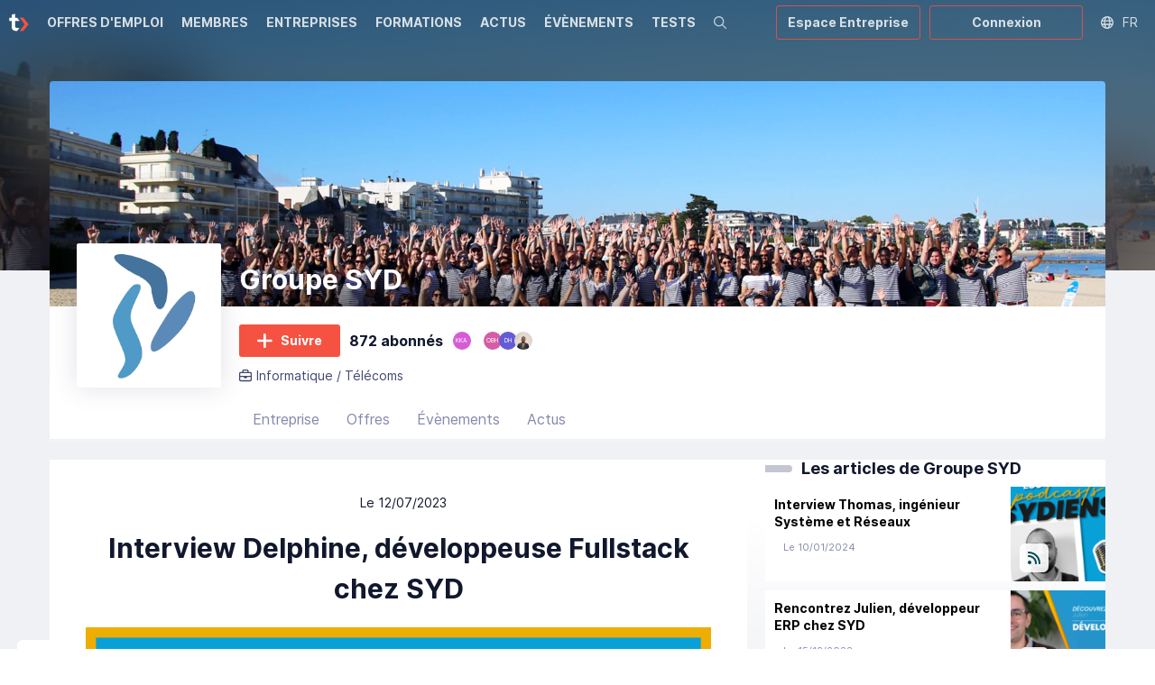

--- FILE ---
content_type: text/html; charset=utf-8
request_url: https://tekkit.io/entreprises/rnd/interview-delphine-developpeuse-fullstack-chez-syd
body_size: 47479
content:
<!DOCTYPE html><html lang="fr"><head><meta charSet="utf-8"/><meta name="viewport" content="width=device-width,initial-scale=1,viewport-fit=cover,user-scalable=no"/><meta name="og:site_name" content="Tekkit.io"/><meta name="google-adsense-account" content="ca-pub-4781328652476643"/><script type="application/ld+json">{"@context":"http://schema.org","@type":"Organization","name":"Tekkit.io","url":"https://tekkit.io","logo":"https://tekkit.io/images/emails/tekkit_logo_w.png"}</script><meta name="title" content="Article - Interview Delphine, développeuse Fullstack chez SYD | Tekkit"/><meta name="description" content="Article - Interview Delphine, développeuse Fullstack chez SYD : Partez à la rencontre de Delphine, développeuse Fullstack au sein de la filiale SYD APPS qui a a"/><meta property="og:title" content="Article - Interview Delphine, développeuse Fullstack chez SYD | Tekkit"/><meta property="og:description" content="Article - Interview Delphine, développeuse Fullstack chez SYD : Partez à la rencontre de Delphine, développeuse Fullstack au sein de la filiale SYD APPS qui a a"/><meta name="og:image" content="https://cdn.carrevolutis.com/reborn-production-cdn-bucket/actus/interview-delphine-developpeuse-fullstack-chez-syd_n_1689174839.png"/><meta name="image" property="og:image" content="https://cdn.carrevolutis.com/reborn-production-cdn-bucket/actus/interview-delphine-developpeuse-fullstack-chez-syd_n_1689174839.png"/><meta property="og:type" content="article"/><meta property="article:published_time" content="2023-07-12T15:14:00Z"/><meta property="og:url" content="https://tekkit.io/entreprises/rnd/interview-delphine-developpeuse-fullstack-chez-syd"/><link rel="canonical" href="https://tekkit.io/entreprises/rnd/interview-delphine-developpeuse-fullstack-chez-syd"/><script type="application/ld+json">{"@context":"https://schema.org","@type":"Article","author":{"@type":"Person","name":"Groupe SYD ","url":"https://tekkit.io/u/Groupe-SYD "},"articleBody":"Partez à la rencontre de Delphine, développeuse Fullstack au sein de la filiale SYD APPS qui a accepté de répondre à nos quelques questions !&nbsp;","articleSection":"Article","wordCount":147,"commentCount":0,"datePublished":"2023-07-12T15:14:00Z","image":"https://cdn.carrevolutis.com/reborn-production-cdn-bucket/actus/interview-delphine-developpeuse-fullstack-chez-syd_n_1689174839.png","name":"Interview Delphine, développeuse Fullstack chez SYD","headline":"Interview Delphine, développeuse Fullstack chez SYD","url":"https://tekkit.io/entreprises/rnd/interview-delphine-developpeuse-fullstack-chez-syd"}</script><title>Article - Interview Delphine, développeuse Fullstack chez SYD | Tekkit</title><meta name="next-head-count" content="17"/><link rel="apple-touch-icon" sizes="180x180" href="/favicon/tekkit/apple-touch-icon.png"/><link rel="icon" type="image/png" sizes="32x32" href="/favicon/tekkit/favicon-32x32.png"/><link rel="icon" type="image/png" sizes="16x16" href="/favicon/tekkit/favicon-16x16.png"/><link rel="manifest" href="/favicon/tekkit/site.webmanifest"/><link rel="mask-icon" href="/favicon/tekkit/safari-pinned-tab.svg" color="#014B50"/><link rel="shortcut icon" href="/favicon/tekkit/favicon.ico"/><script async="" src="https://cdnjs.cloudflare.com/ajax/libs/three.js/r121/three.min.js"></script><meta name="msapplication-TileColor" content="#014B50"/><meta name="msapplication-config" content="/favicon/tekkit/browserconfig.xml"/><meta name="theme-color" content="#014B50"/><link rel="stylesheet" href="/css/global.css"/><link rel="stylesheet" href="/css/normalize.css"/><link rel="stylesheet" href="/css/tekkit.css"/><link rel="stylesheet" href="/css/utilities.css"/><link rel="preload" href="/_next/static/css/09e683df9381b6a6.css" as="style"/><link rel="stylesheet" href="/_next/static/css/09e683df9381b6a6.css" data-n-g=""/><link rel="preload" href="/_next/static/css/86ad80c02bda2636.css" as="style"/><link rel="stylesheet" href="/_next/static/css/86ad80c02bda2636.css" data-n-p=""/><noscript data-n-css=""></noscript><script defer="" nomodule="" src="/_next/static/chunks/polyfills-78c92fac7aa8fdd8.js"></script><script src="/_next/static/chunks/webpack-5b8f23a9ef97d44f.js" defer=""></script><script src="/_next/static/chunks/framework-1b731df106f13cbe.js" defer=""></script><script src="/_next/static/chunks/main-52192e2bb1b346f8.js" defer=""></script><script src="/_next/static/chunks/pages/_app-cb5e82eb40cc1134.js" defer=""></script><script src="/_next/static/chunks/75fc9c18-544f33965d21dbc8.js" defer=""></script><script src="/_next/static/chunks/3fff1979-340fc81a4e724fc1.js" defer=""></script><script src="/_next/static/chunks/7518-20b0f7fcbf6980d9.js" defer=""></script><script src="/_next/static/chunks/6188-757435074bded638.js" defer=""></script><script src="/_next/static/chunks/7441-467aa91bf4b81a2b.js" defer=""></script><script src="/_next/static/chunks/2487-262d8d404b669dac.js" defer=""></script><script src="/_next/static/chunks/9199-d41384b6099b0955.js" defer=""></script><script src="/_next/static/chunks/1417-1d29ce29e62fefc7.js" defer=""></script><script src="/_next/static/chunks/3405-42178d86e690ed71.js" defer=""></script><script src="/_next/static/chunks/8673-47b68191db2a8231.js" defer=""></script><script src="/_next/static/chunks/4562-2683077a6ac4fd2b.js" defer=""></script><script src="/_next/static/chunks/660-d6cffc2ae2bdc786.js" defer=""></script><script src="/_next/static/chunks/4155-f586c8afb6aec154.js" defer=""></script><script src="/_next/static/chunks/8830-3659fe2f41663ee5.js" defer=""></script><script src="/_next/static/chunks/8307-f546ac815ceabb4f.js" defer=""></script><script src="/_next/static/chunks/1296-c63f0b4cb4721245.js" defer=""></script><script src="/_next/static/chunks/5098-f6735b7f4ee79002.js" defer=""></script><script src="/_next/static/chunks/1180-0472aa4b24d2b8f6.js" defer=""></script><script src="/_next/static/chunks/7002-4ade493b4ea01d32.js" defer=""></script><script src="/_next/static/chunks/5007-075f0315596fa1f8.js" defer=""></script><script src="/_next/static/chunks/7086-17dded1ca972d5f8.js" defer=""></script><script src="/_next/static/chunks/6992-2c06332ea291812f.js" defer=""></script><script src="/_next/static/chunks/pages/entreprises/%5Bid%5D/actu/%5Bid_actu%5D-25f4f88a574e39b5.js" defer=""></script><script src="/_next/static/e9vAMYPObjBsog0-aTqCn/_buildManifest.js" defer=""></script><script src="/_next/static/e9vAMYPObjBsog0-aTqCn/_ssgManifest.js" defer=""></script><style data-styled="" data-styled-version="5.3.11">.KjlKc{margin:0 auto;max-width:1170px;}/*!sc*/
.KjpJD{margin:0 auto;max-width:1490px;}/*!sc*/
data-styled.g2[id="sc-eccfc429-0"]{content:"KjlKc,KjpJD,"}/*!sc*/
.hTalvB{display:-webkit-box;display:-webkit-flex;display:-ms-flexbox;display:flex;-webkit-flex-direction:column;-ms-flex-direction:column;flex-direction:column;min-height:100vh;}/*!sc*/
@media (max-width:1200px){}/*!sc*/
@media (max-width:1200px){}/*!sc*/
data-styled.g3[id="sc-8e6697ff-0"]{content:"hTalvB,"}/*!sc*/
.kwzNQK{position:relative;-webkit-box-flex:1;-webkit-flex-grow:1;-ms-flex-positive:1;flex-grow:1;min-height:100%;display:block;background:var(--body-background);margin-top:-50px;padding:0 10px;}/*!sc*/
@media (max-width:1200px){.kwzNQK{margin-top:-48px;}}/*!sc*/
@media (max-width:1200px) and (orientation:landscape){}/*!sc*/
data-styled.g4[id="sc-8e6697ff-1"]{content:"kwzNQK,"}/*!sc*/
.dkCEOw{width:22px;}/*!sc*/
.dkCEOw img{display:block;width:100%;}/*!sc*/
.dkFKDT{width:auto;}/*!sc*/
.dkFKDT img{display:block;width:100%;}/*!sc*/
.dkCEPR{width:90px;}/*!sc*/
.dkCEPR img{display:block;width:100%;}/*!sc*/
data-styled.g5[id="sc-e8bfa2ec-0"]{content:"dkCEOw,dkFKDT,dkCEPR,"}/*!sc*/
.dSRoow{background:#fff;z-index:0;position:relative;}/*!sc*/
data-styled.g10[id="sc-108c8a2b-0"]{content:"dSRoow,"}/*!sc*/
.jYnRxI{background:#fff;padding:40px 10px;}/*!sc*/
@media (max-width:1200px){.jYnRxI{background:#11182d;padding:20px 10px;}}/*!sc*/
data-styled.g11[id="sc-108c8a2b-1"]{content:"jYnRxI,"}/*!sc*/
.kNJMeP{padding:0px 10px;color:#888b96;}/*!sc*/
data-styled.g12[id="sc-108c8a2b-2"]{content:"kNJMeP,"}/*!sc*/
.cZhveE{background:#11182d;padding:5px 10px;color:#fff;font-size:15px;}/*!sc*/
.cZhveE li a{color:#fff;}/*!sc*/
@media (max-width:1200px){.cZhveE{padding:0 20px 20px;}}/*!sc*/
data-styled.g13[id="sc-108c8a2b-3"]{content:"cZhveE,"}/*!sc*/
.jpusHt{position:absolute;bottom:85%;left:100px;z-index:-1;}/*!sc*/
@media (max-width:1200px){.jpusHt{display:none;}}/*!sc*/
data-styled.g14[id="sc-108c8a2b-4"]{content:"jpusHt,"}/*!sc*/
.gRzCpP{-webkit-columns:2;columns:2;list-style:none;padding:0;margin:0;}/*!sc*/
.gRzCpP li{padding:10px 0;}/*!sc*/
data-styled.g15[id="sc-108c8a2b-5"]{content:"gRzCpP,"}/*!sc*/
.bmUzJU{list-style-type:none;margin:0;padding:0;display:-webkit-box;display:-webkit-flex;display:-ms-flexbox;display:flex;}/*!sc*/
@media (max-width:1200px){.bmUzJU{-webkit-box-pack:center;-webkit-justify-content:center;-ms-flex-pack:center;justify-content:center;padding:10px 0;border-top:1px solid rgba(255,255,255,0.1);border-bottom:1px solid rgba(255,255,255,0.1);}}/*!sc*/
.bmUzJU li + li{margin-left:30px;}/*!sc*/
.bmUzJU a{color:#11182d;opacity:0.4;font-size:32px;}/*!sc*/
@media (max-width:1200px){.bmUzJU a{color:#ababab;opacity:1;font-size:18px;}}/*!sc*/
.bmUzJU a:hover{opacity:0.8;}/*!sc*/
data-styled.g17[id="sc-108c8a2b-7"]{content:"bmUzJU,"}/*!sc*/
.fgKYhK{display:none;position:relative;-webkit-box-pack:center;-webkit-justify-content:center;-ms-flex-pack:center;justify-content:center;}/*!sc*/
@media (max-width:1200px){.fgKYhK{display:-webkit-box;display:-webkit-flex;display:-ms-flexbox;display:flex;}}/*!sc*/
.fgKYhK ul{display:-webkit-box;display:-webkit-flex;display:-ms-flexbox;display:flex;list-style:none;margin:0;padding:0 10px;-webkit-flex-wrap:wrap;-ms-flex-wrap:wrap;flex-wrap:wrap;-webkit-box-pack:center;-webkit-justify-content:center;-ms-flex-pack:center;justify-content:center;}/*!sc*/
.fgKYhK li{display:-webkit-box;display:-webkit-flex;display:-ms-flexbox;display:flex;-webkit-align-items:center;-webkit-box-align:center;-ms-flex-align:center;align-items:center;height:30px;}/*!sc*/
.fgKYhK li a{display:-webkit-box;display:-webkit-flex;display:-ms-flexbox;display:flex;-webkit-align-items:center;-webkit-box-align:center;-ms-flex-align:center;align-items:center;padding:0 6px;color:#fff;height:100%;text-transform:uppercase;-webkit-text-decoration:none;text-decoration:none;font-size:1.3rem;position:relative;}/*!sc*/
.fgKYhK li a span{opacity:0.7;-webkit-transition:opacity 0.3s ease 0s;transition:opacity 0.3s ease 0s;}/*!sc*/
.fgKYhK li a:hover span{opacity:1;}/*!sc*/
.fgKYhK li a.active span{font-weight:bold;opacity:1;}/*!sc*/
data-styled.g18[id="sc-108c8a2b-8"]{content:"fgKYhK,"}/*!sc*/
.kMcreA{padding:40px 0;border-bottom:1px solid rgba(0,0,0,0.1);}/*!sc*/
@media (max-width:1200px){.kMcreA{padding:20px 20px;border:0;}}/*!sc*/
data-styled.g19[id="sc-108c8a2b-9"]{content:"kMcreA,"}/*!sc*/
.iagmVz{position:relative;height:50px;display:-webkit-box;display:-webkit-flex;display:-ms-flexbox;display:flex;z-index:20;overflow:hidden;background:url('/images/header_ban.jpg') top center;background:none;}/*!sc*/
.iagmVz.layout-vertical{height:230px;}/*!sc*/
@media (max-width:1200px){.iagmVz{background-position:center top;}.iagmVz.layout-vertical{height:48px;}.iagmVz.agefi-banner{height:auto;}}/*!sc*/
@media (min-width:768px){.iagmVz.agefi-banner{height:200px;}.iagmVz.centered-nav .desktop-nav{margin:auto;}}/*!sc*/
data-styled.g20[id="sc-f687b614-0"]{content:"iagmVz,"}/*!sc*/
.gaOrfb{position:relative;display:-webkit-box;display:-webkit-flex;display:-ms-flexbox;display:flex;}/*!sc*/
.layout-vertical .sc-f687b614-2{-webkit-flex-direction:column;-ms-flex-direction:column;flex-direction:column;width:100%;-webkit-align-items:center;-webkit-box-align:center;-ms-flex-align:center;align-items:center;padding:50px 0;}/*!sc*/
@media (max-width:1200px){.layout-vertical .sc-f687b614-2{padding:inherit;width:auto;-webkit-flex-direction:inherit;-ms-flex-direction:inherit;flex-direction:inherit;}}/*!sc*/
data-styled.g22[id="sc-f687b614-2"]{content:"gaOrfb,"}/*!sc*/
.kCZSFz{position:absolute;display:-webkit-box;display:-webkit-flex;display:-ms-flexbox;display:flex;top:0;right:0;height:50px;}/*!sc*/
@media (max-width:1200px){.kCZSFz{height:48px;}}/*!sc*/
data-styled.g24[id="sc-f687b614-4"]{content:"kCZSFz,"}/*!sc*/
.dKLLEE{position:relative;display:-webkit-box;display:-webkit-flex;display:-ms-flexbox;display:flex;-webkit-align-items:center;-webkit-box-align:center;-ms-flex-align:center;align-items:center;max-width:125px;display:none;}/*!sc*/
@media (max-width:1200px){.dKLLEE{display:-webkit-box;display:-webkit-flex;display:-ms-flexbox;display:flex;}}/*!sc*/
.dKLLEE a{display:block;padding:12px 7px;}/*!sc*/
data-styled.g26[id="sc-f687b614-6"]{content:"dKLLEE,"}/*!sc*/
.kdxTkL{position:relative;display:-webkit-box;display:-webkit-flex;display:-ms-flexbox;display:flex;height:100%;}/*!sc*/
.layout-vertical .sc-f687b614-7{height:45px;}/*!sc*/
@media (max-width:1200px){.kdxTkL{display:none;}}/*!sc*/
.kdxTkL ul{display:-webkit-box;display:-webkit-flex;display:-ms-flexbox;display:flex;list-style:none;margin:0;padding:0;}/*!sc*/
.kdxTkL li{display:-webkit-box;display:-webkit-flex;display:-ms-flexbox;display:flex;-webkit-align-items:center;-webkit-box-align:center;-ms-flex-align:center;align-items:center;}/*!sc*/
.kdxTkL li a{display:-webkit-box;display:-webkit-flex;display:-ms-flexbox;display:flex;-webkit-align-items:center;-webkit-box-align:center;-ms-flex-align:center;align-items:center;padding:0 10px;color:#FFFFFF;height:100%;text-transform:uppercase;-webkit-text-decoration:none;text-decoration:none;font-weight:bold;font-size:1.4rem;position:relative;}/*!sc*/
.kdxTkL li a span{opacity:0.8;-webkit-transition:opacity 0.3s ease 0s;transition:opacity 0.3s ease 0s;}/*!sc*/
.kdxTkL li a::before{content:'';position:absolute;bottom:-1px;left:50%;height:3px;background:#FFFFFF;width:0;opacity:0;-webkit-transition:width 0.3s ease 0s,left 0.3s ease 0s,opacity 0.3s ease 0s;transition:width 0.3s ease 0s,left 0.3s ease 0s,opacity 0.3s ease 0s;}/*!sc*/
.kdxTkL li a:hover span{opacity:1;}/*!sc*/
.kdxTkL li a:hover::before{opacity:0.7;width:calc(100% - 20px);left:10px;}/*!sc*/
.kdxTkL li a.active span{opacity:1;}/*!sc*/
.kdxTkL li a.active::before{opacity:1;background:#F55241;width:calc(100% - 20px);left:10px;}/*!sc*/
data-styled.g27[id="sc-f687b614-7"]{content:"kdxTkL,"}/*!sc*/
.ehzohZ{display:none;position:relative;background:#fff;height:36px;overflow:hidden;}/*!sc*/
.ehzohZ::before{content:'';display:block;width:25px;height:36px;position:absolute;top:0;right:0;background:linear-gradient( to left,rgba(255,255,255,1),rgba(255,255,255,0) );z-index:20;pointer-events:none;}/*!sc*/
@media (max-width:1200px){.ehzohZ{display:-webkit-box;display:-webkit-flex;display:-ms-flexbox;display:flex;}}/*!sc*/
.ehzohZ ul{display:-webkit-box;display:-webkit-flex;display:-ms-flexbox;display:flex;list-style:none;margin:0;padding:0 10px;height:36px;}/*!sc*/
.ehzohZ ul::-webkit-scrollbar{-webkit-appearance:none;display:none;}/*!sc*/
.ehzohZ li{display:-webkit-box;display:-webkit-flex;display:-ms-flexbox;display:flex;-webkit-align-items:center;-webkit-box-align:center;-ms-flex-align:center;align-items:center;}/*!sc*/
.ehzohZ li a{display:-webkit-box;display:-webkit-flex;display:-ms-flexbox;display:flex;-webkit-align-items:center;-webkit-box-align:center;-ms-flex-align:center;align-items:center;padding:0 6px;color:#000;height:100%;text-transform:uppercase;-webkit-text-decoration:none;text-decoration:none;font-size:1.1rem;position:relative;}/*!sc*/
.ehzohZ li a span{opacity:0.7;-webkit-transition:opacity 0.3s ease 0s;transition:opacity 0.3s ease 0s;}/*!sc*/
.ehzohZ li a:hover span{opacity:1;}/*!sc*/
.ehzohZ li a.active span{font-weight:bold;opacity:1;}/*!sc*/
data-styled.g28[id="sc-f687b614-8"]{content:"ehzohZ,"}/*!sc*/
.lnYkXI{background:none;padding:13px 10px;margin:0;border:0 none;color:#FFFFFF;opacity:0.5;display:none;-webkit-box-pack:center;-webkit-justify-content:center;-ms-flex-pack:center;justify-content:center;-webkit-align-items:center;-webkit-box-align:center;-ms-flex-align:center;align-items:center;cursor:pointer;}/*!sc*/
@media (max-width:1200px){.lnYkXI{display:-webkit-box;display:-webkit-flex;display:-ms-flexbox;display:flex;}}/*!sc*/
data-styled.g29[id="sc-f687b614-9"]{content:"lnYkXI,"}/*!sc*/
.ggneJN{display:-webkit-box;display:-webkit-flex;display:-ms-flexbox;display:flex;-webkit-align-items:center;-webkit-box-align:center;-ms-flex-align:center;align-items:center;padding-right:10px;}/*!sc*/
.ggneJN > * + *{margin-left:10px;}/*!sc*/
@media (max-width:1200px){.ggneJN button,.ggneJN a{font-size:12px;line-height:26px;height:26px;padding:0 10px;}.ggneJN button svg,.ggneJN a svg{font-size:14px;}}/*!sc*/
data-styled.g30[id="sc-f687b614-10"]{content:"ggneJN,"}/*!sc*/
.ksdOFA{background:none;border:0 none;cursor:pointer;color:#FFFFFF;opacity:0.7;display:-webkit-box;display:-webkit-flex;display:-ms-flexbox;display:flex;padding:10px;-webkit-transition:opacity 0.3s ease 0s;transition:opacity 0.3s ease 0s;}/*!sc*/
.ksdOFA:hover{opacity:1;}/*!sc*/
data-styled.g38[id="sc-f687b614-18"]{content:"ksdOFA,"}/*!sc*/
.KUcJk{width:20px;height:20px;position:relative;}/*!sc*/
.gUHDkU{width:42px;height:42px;position:relative;}/*!sc*/
data-styled.g41[id="sc-cddc5a6e-0"]{content:"KUcJk,gUHDkU,"}/*!sc*/
.etXjCv{border-radius:50%;background:#fff;font-size:calc(20px/3);line-height:20px;text-align:center;color:#fff;-webkit-text-decoration:none;text-decoration:none;}/*!sc*/
.sc-cddc5a6e-0.role-admin .sc-cddc5a6e-1{z-index:0;}/*!sc*/
.sc-cddc5a6e-0.role-admin .sc-cddc5a6e-1::before{content:'';position:absolute;left:-4px;top:-4px;bottom:-4px;right:-4px;border-radius:50%;z-index:0;border:2px solid #03CE9C;}/*!sc*/
.sc-cddc5a6e-0.role-recruteur .sc-cddc5a6e-1{z-index:0;}/*!sc*/
.sc-cddc5a6e-0.role-recruteur .sc-cddc5a6e-1::before{content:'';position:absolute;left:-4px;top:-4px;bottom:-4px;right:-4px;border-radius:50%;z-index:0;border:2px solid #7966ee;}/*!sc*/
.etXjCv img{display:block;border-radius:50%;width:20px;height:20px;}/*!sc*/
.fajNyf{border-radius:50%;background:#fff;font-size:calc(42px/3);line-height:42px;text-align:center;color:#fff;-webkit-text-decoration:none;text-decoration:none;}/*!sc*/
.sc-cddc5a6e-0.role-admin .sc-cddc5a6e-1{z-index:0;}/*!sc*/
.sc-cddc5a6e-0.role-admin .sc-cddc5a6e-1::before{content:'';position:absolute;left:-4px;top:-4px;bottom:-4px;right:-4px;border-radius:50%;z-index:0;border:2px solid #03CE9C;}/*!sc*/
.sc-cddc5a6e-0.role-recruteur .sc-cddc5a6e-1{z-index:0;}/*!sc*/
.sc-cddc5a6e-0.role-recruteur .sc-cddc5a6e-1::before{content:'';position:absolute;left:-4px;top:-4px;bottom:-4px;right:-4px;border-radius:50%;z-index:0;border:2px solid #7966ee;}/*!sc*/
.fajNyf img{display:block;border-radius:50%;width:42px;height:42px;}/*!sc*/
data-styled.g42[id="sc-cddc5a6e-1"]{content:"etXjCv,fajNyf,"}/*!sc*/
.gVvpGC{width:160px;height:160px;}/*!sc*/
@media (max-width:1200px){}/*!sc*/
@media (max-width:640px){}/*!sc*/
.ehGuIe{width:40px;height:40px;}/*!sc*/
@media (max-width:1200px){}/*!sc*/
@media (max-width:640px){}/*!sc*/
data-styled.g43[id="sc-cddc5a6e-2"]{content:"gVvpGC,ehGuIe,"}/*!sc*/
.kSJYdr{border-radius:3px;background:#fff;height:160px;width:160px;text-align:center;color:#8589ad;display:-webkit-box;display:-webkit-flex;display:-ms-flexbox;display:flex;-webkit-box-pack:center;-webkit-justify-content:center;-ms-flex-pack:center;justify-content:center;-webkit-align-items:center;-webkit-box-align:center;-ms-flex-align:center;align-items:center;}/*!sc*/
@media (max-width:1200px){}/*!sc*/
@media (max-width:640px){}/*!sc*/
.kSJYdr img{width:100%;display:block;border-radius:3px;}/*!sc*/
.kSJYdr svg{display:block;height:60%;}/*!sc*/
.bgjiov{border-radius:3px;background:#fff;height:40px;width:40px;text-align:center;color:#8589ad;display:-webkit-box;display:-webkit-flex;display:-ms-flexbox;display:flex;-webkit-box-pack:center;-webkit-justify-content:center;-ms-flex-pack:center;justify-content:center;-webkit-align-items:center;-webkit-box-align:center;-ms-flex-align:center;align-items:center;}/*!sc*/
@media (max-width:1200px){}/*!sc*/
@media (max-width:640px){}/*!sc*/
.bgjiov img{width:100%;display:block;border-radius:3px;}/*!sc*/
.bgjiov svg{display:block;height:60%;}/*!sc*/
data-styled.g44[id="sc-cddc5a6e-3"]{content:"kSJYdr,bgjiov,"}/*!sc*/
.gURiTd{position:relative;cursor:pointer;font-size:14px;line-height:36px;height:36px;padding:0 20px;display:-webkit-inline-box;display:-webkit-inline-flex;display:-ms-inline-flexbox;display:inline-flex;-webkit-align-items:center;-webkit-box-align:center;-ms-flex-align:center;align-items:center;text-align:center;border:0 none;border-radius:3px;-webkit-transition:all 0.15s ease;transition:all 0.15s ease;outline:0;}/*!sc*/
.gURiTd svg{font-size:20px;-webkit-animation-duration:0.8s;animation-duration:0.8s;max-height:100%;}/*!sc*/
.gURiTd svg + span,.gURiTd span + svg{margin-left:8px;}/*!sc*/
.gURiTd span{white-space:nowrap;font-weight:bold;}/*!sc*/
.gURiTd.button-full-width{width:100%;-webkit-box-pack:center;-webkit-justify-content:center;-ms-flex-pack:center;justify-content:center;}/*!sc*/
.gURiTd.button-large{font-size:18px;line-height:50px;height:50px;}/*!sc*/
.gURiTd.button-small{font-size:12px;line-height:28px;height:28px;padding:0 10px;}/*!sc*/
.gURiTd.button-small svg{font-size:14px;}/*!sc*/
.gURiTd.button-icon-only{padding:0;width:36px;border-radius:3px;-webkit-box-pack:center;-webkit-justify-content:center;-ms-flex-pack:center;justify-content:center;}/*!sc*/
.gURiTd.button-icon-only svg + span,.gURiTd.button-icon-only span + svg{margin-left:0;}/*!sc*/
.gURiTd.button-icon-only svg{font-size:16px;}/*!sc*/
.gURiTd.button-icon-only.button-small{width:28px;}/*!sc*/
.gURiTd.button-icon-only.button-large{width:50px;}/*!sc*/
.gURiTd.button-icon-only::before{border-radius:3px;top:1px;left:1px;right:1px;bottom:1px;}/*!sc*/
.gURiTd.button-normal{background:#014B50;color:#fff;}/*!sc*/
.gURiTd.button-normal::before{box-shadow:0 0 0 2px #014B50;}/*!sc*/
.gURiTd.button-action{background:#F55241;color:#fff;}/*!sc*/
.gURiTd.button-action::before{box-shadow:0 0 0 2px #F55241;}/*!sc*/
.gURiTd.button-clear{background:transparent;color:#014B50;}/*!sc*/
.gURiTd.button-clear::before{box-shadow:0 0 0 2px rgba(1,75,80,0.5);}/*!sc*/
.gURiTd.button-outline{background:transparent;color:#014B50;}/*!sc*/
.gURiTd.button-outline::before{box-shadow:inset 0 0 0 2px rgba(1,75,80,0.5);}/*!sc*/
.gURiTd.button-outline-ondark{background:transparent;color:#fff;}/*!sc*/
.gURiTd.button-outline-ondark::before{box-shadow:inset 0 0 0 2px rgba(245,82,65,0.5);}/*!sc*/
.gURiTd.button-delete{background:transparent;color:#d80027;}/*!sc*/
.gURiTd.button-delete::before{box-shadow:0 0 0 2px rgba(218,0,38,0.5);}/*!sc*/
.gURiTd.button-white{background:rgba(255,255,255,1);color:#000;}/*!sc*/
.gURiTd.button-white::before{box-shadow:0 0 0 2px rgba(255,255,255,0.5);}/*!sc*/
.gURiTd.button-white-trans{background:rgba(255,255,255,0.8);color:#014B50;}/*!sc*/
.gURiTd.button-white-trans::before{box-shadow:0 0 0 2px #014B50;}/*!sc*/
.gURiTd.button-white-red{background:rgba(255,255,255,1);color:#d80027;}/*!sc*/
.gURiTd.button-white-red::before{box-shadow:0 0 0 2px #d80027;}/*!sc*/
.gURiTd::before{content:'';position:absolute;top:0px;left:1px;right:1px;bottom:0px;border:0;border-radius:3px;-webkit-transition:all 0.25s ease;transition:all 0.25s ease;opacity:0;}/*!sc*/
.gURiTd.button-outline::before,.gURiTd.button-outline-ondark::before{opacity:1;}/*!sc*/
.gURiTd:hover{-webkit-text-decoration:none;text-decoration:none;}/*!sc*/
.gURiTd:hover::before{opacity:1;}/*!sc*/
.gURiTd:hover.button-normal{background:rgba(1,75,80,0.75);}/*!sc*/
.gURiTd:hover.button-normal:disabled{background:#027a82;}/*!sc*/
.gURiTd:hover.button-action{background:#f87e71;}/*!sc*/
.gURiTd:hover.button-action:disabled{background:#fff;}/*!sc*/
.gURiTd:hover.button-clear,.gURiTd:hover.button-outline{background:transparent;}/*!sc*/
.gURiTd:hover.button-outline::before{box-shadow:inset 0 0 0 2px rgba(1,75,80,0.75);}/*!sc*/
.gURiTd:hover.button-outline-ondark::before{box-shadow:inset 0 0 0 2px #F55241;}/*!sc*/
.gURiTd:active:not(:disabled)::before{opacity:0;}/*!sc*/
.gURiTd:active:not(:disabled).button-normal{background:#013337;color:rgba(255,255,255,0.7);}/*!sc*/
.gURiTd:active:not(:disabled).button-action{background:#f22611;color:rgba(255,255,255,0.7);}/*!sc*/
.gURiTd:active:not(:disabled).button-clear,.gURiTd:active:not(:disabled).button-outline{background:rgba(1,75,80,0.1);color:#014B50;}/*!sc*/
.gURiTd:active:not(:disabled).button-delete{background:rgb(255,235,237);color:#d80027;}/*!sc*/
.gURiTd:active:not(:disabled).button-outline::before{opacity:1;box-shadow:inset 0 0 0 2px rgba(1,75,80,0.9);}/*!sc*/
.gURiTd:active:not(:disabled).button-outline-ondark{background:rgba(255,255,255,0.1);box-shadow:inset 0 0 0 2px rgba(245,82,65,0.7);}/*!sc*/
.gURiTd:active:not(:disabled).button-white-trans{background:rgba(255,255,255,0.9);}/*!sc*/
.gURiTd:active:not(:disabled).button-white-red{background:rgba(255,255,255,0.9);}/*!sc*/
.gURiTd:disabled{opacity:0.5;cursor:not-allowed;}/*!sc*/
.gURiTd:disabled::before{display:none;}/*!sc*/
data-styled.g49[id="sc-225d8842-0"]{content:"gURiTd,"}/*!sc*/
.kaGDBI{height:100%;outline:0;border:0 none;position:relative;cursor:pointer;background:transparent;opacity:0.8;color:#FFFFFF;-webkit-text-decoration:none;text-decoration:none;width:6rem;display:-webkit-box;display:-webkit-flex;display:-ms-flexbox;display:flex;-webkit-flex-direction:row;-ms-flex-direction:row;flex-direction:row;-webkit-box-pack:center;-webkit-justify-content:center;-ms-flex-pack:center;justify-content:center;-webkit-align-items:center;-webkit-box-align:center;-ms-flex-align:center;align-items:center;}/*!sc*/
.kaGDBI:hover{background:rgba(255,255,255,0.15);-webkit-text-decoration:none;text-decoration:none;}/*!sc*/
.isopen .sc-ba4324e0-0{background:#014B50;opacity:1;}/*!sc*/
.active .sc-ba4324e0-0::after{content:'';position:absolute;bottom:0;left:0px;right:0px;height:3px;background:#F55241;z-index:10;}/*!sc*/
data-styled.g88[id="sc-ba4324e0-0"]{content:"kaGDBI,"}/*!sc*/
.dnlmSl{border-radius:6px;background:#fff;}/*!sc*/
data-styled.g119[id="sc-81e5ad1d-0"]{content:"dnlmSl,"}/*!sc*/
.ckfBvG{border-bottom:1px solid rgba(16,22,26,0.15);border-right:1px solid rgba(16,22,26,0.15);margin:10px 10px;}/*!sc*/
data-styled.g153[id="sc-9658e13b-0"]{content:"ckfBvG,"}/*!sc*/
.fjJFhJ{line-height:1.7;font-size:16px;}/*!sc*/
.fjJFhJ img{max-width:100%;height:auto;}/*!sc*/
.fjJFhJ iframe{max-width:100%;border:0 none;}/*!sc*/
.fjJFhJ h2{position:relative;font-weight:bold;font-size:24px;margin-top:1em;margin-bottom:1em;padding-bottom:6px;}/*!sc*/
.fjJFhJ h2::after{content:'';position:absolute;bottom:0;left:0;width:34px;height:4px;background:#F55241;border-radius:6px;}/*!sc*/
.fjJFhJ h3{position:relative;font-weight:bold;font-size:20px;margin-top:1em;margin-bottom:1em;padding-bottom:6px;}/*!sc*/
.fjJFhJ h3::after{content:'';position:absolute;bottom:0;left:0;width:34px;height:4px;background:#F55241;border-radius:6px;}/*!sc*/
.fjJFhJ ul li{position:relative;}/*!sc*/
.fjJFhJ li::marker{color:#014B50 !important;}/*!sc*/
.fjJFhJ blockquote{margin:1em auto;text-align:center;font-style:italic;position:relative;max-width:520px;}/*!sc*/
.fjJFhJ blockquote::before{content:'';background-image:url("data:image/svg+xml,%3Csvg width='24' height='22' viewBox='0 0 24 22' fill='none' xmlns='http://www.w3.org/2000/svg'%3E%3Cpath d='M21.75 11H18V8C18 6.34531 19.3453 5 21 5H21.375C21.9984 5 22.5 4.49844 22.5 3.875V1.625C22.5 1.00156 21.9984 0.5 21.375 0.5H21C16.8563 0.5 13.5 3.85625 13.5 8V19.25C13.5 20.4922 14.5078 21.5 15.75 21.5H21.75C22.9922 21.5 24 20.4922 24 19.25V13.25C24 12.0078 22.9922 11 21.75 11ZM8.25 11H4.5V8C4.5 6.34531 5.84531 5 7.5 5H7.875C8.49844 5 9 4.49844 9 3.875V1.625C9 1.00156 8.49844 0.5 7.875 0.5H7.5C3.35625 0.5 0 3.85625 0 8V19.25C0 20.4922 1.00781 21.5 2.25 21.5H8.25C9.49219 21.5 10.5 20.4922 10.5 19.25V13.25C10.5 12.0078 9.49219 11 8.25 11Z' fill='%2311182D'/%3E%3C/svg%3E%0A");position:absolute;left:-30px;width:24px;height:22px;top:0;opacity:0.5;}/*!sc*/
.fjJFhJ blockquote::after{content:'';background-image:url("data:image/svg+xml,%3Csvg width='24' height='22' viewBox='0 0 24 22' fill='none' xmlns='http://www.w3.org/2000/svg'%3E%3Cpath d='M21.75 0.5H15.75C14.5078 0.5 13.5 1.50781 13.5 2.75V8.75C13.5 9.99219 14.5078 11 15.75 11H19.5V14C19.5 15.6547 18.1547 17 16.5 17H16.125C15.5016 17 15 17.5016 15 18.125V20.375C15 20.9984 15.5016 21.5 16.125 21.5H16.5C20.6437 21.5 24 18.1437 24 14V2.75C24 1.50781 22.9922 0.5 21.75 0.5ZM8.25 0.5H2.25C1.00781 0.5 0 1.50781 0 2.75V8.75C0 9.99219 1.00781 11 2.25 11H6V14C6 15.6547 4.65469 17 3 17H2.625C2.00156 17 1.5 17.5016 1.5 18.125V20.375C1.5 20.9984 2.00156 21.5 2.625 21.5H3C7.14375 21.5 10.5 18.1437 10.5 14V2.75C10.5 1.50781 9.49219 0.5 8.25 0.5Z' fill='%2311182D'/%3E%3C/svg%3E%0A");position:absolute;right:-30px;bottom:0;width:24px;height:22px;opacity:0.5;}/*!sc*/
.fjJFhJ table{width:100%;border-collapse:collapse;margin:1rem 0;border:1px solid #ddd;}/*!sc*/
.fjJFhJ table th,.fjJFhJ table td{padding:0.5rem;text-align:left;border:1px solid #ddd;}/*!sc*/
.fjJFhJ table th{background-color:#f9f9f9;font-weight:bold;}/*!sc*/
data-styled.g227[id="sc-28a7a255-0"]{content:"fjJFhJ,"}/*!sc*/
.bVOwZL{position:relative;}/*!sc*/
data-styled.g249[id="sc-72a85cae-0"]{content:"bVOwZL,"}/*!sc*/
.jYDHXW{position:relative;border:2px solid #e5e5e5;color:#3b3e52;font-size:14px;padding:6px 10px;background-color:#fff;line-height:1.5;border-radius:6px;resize:vertical;display:block;width:100%;box-shadow:none;-webkit-transition:box-shadow 0.15s cubic-bezier(0.27,0.01,0.38,1.06),border-color 0.15s cubic-bezier(0.27,0.01,0.38,1.06);transition:box-shadow 0.15s cubic-bezier(0.27,0.01,0.38,1.06),border-color 0.15s cubic-bezier(0.27,0.01,0.38,1.06);}/*!sc*/
.jYDHXW:focus{box-shadow:0 0 0 2px #85cfd4;outline:0;border-color:#0B9EA8;}/*!sc*/
.sc-72a85cae-0.textarea-error .sc-72a85cae-1{border-color:#D80027;}/*!sc*/
.sc-72a85cae-0.textarea-error .sc-72a85cae-1:focus{box-shadow:0 0 0 2px #ec8093;}/*!sc*/
.sc-72a85cae-0.textarea-autogrowth .sc-72a85cae-1{resize:none;}/*!sc*/
data-styled.g250[id="sc-72a85cae-1"]{content:"jYDHXW,"}/*!sc*/
.qIoUx{position:relative;height:149px;border-radius:3px;display:-webkit-box;display:-webkit-flex;display:-ms-flexbox;display:flex;}/*!sc*/
.qIoUx.small{height:auto;min-height:105px;}/*!sc*/
@media (max-width:1200px){.qIoUx.small{height:auto;}}/*!sc*/
.qIoUx:hover::before{opacity:1;}/*!sc*/
.qIoUx header a::before{content:'';position:absolute;top:0;left:0;height:100%;display:block;right:0;bottom:0;z-index:1;}/*!sc*/
.sc-274add0c-2 + .sc-274add0c-2{margin-top:10px;}/*!sc*/
@media (max-width:1200px){.qIoUx{height:auto;}}/*!sc*/
data-styled.g320[id="sc-274add0c-2"]{content:"qIoUx,"}/*!sc*/
.ebLotm{background:#fff;padding:20px;-webkit-flex:1;-ms-flex:1;flex:1;}/*!sc*/
.small .sc-274add0c-3{padding:10px;}/*!sc*/
@media (max-width:1200px){.ebLotm{padding:10px;}}/*!sc*/
data-styled.g321[id="sc-274add0c-3"]{content:"ebLotm,"}/*!sc*/
.gvmomg{background-size:cover;background-position:center center;background-repeat:no-repeat;position:relative;padding:10px;width:105px;display:-webkit-box;display:-webkit-flex;display:-ms-flexbox;display:flex;-webkit-flex-direction:column;-ms-flex-direction:column;flex-direction:column;}/*!sc*/
.gvmomg::after{position:absolute;top:0;right:0;left:50%;bottom:0;content:'';background-size:cover;}/*!sc*/
data-styled.g322[id="sc-274add0c-4"]{content:"gvmomg,"}/*!sc*/
.kGdUun{background:rgba(255,255,255,0.9);border-radius:6px;display:-webkit-box;display:-webkit-flex;display:-ms-flexbox;display:flex;width:32px;height:32px;color:#014B50;display:-webkit-box;display:-webkit-flex;display:-ms-flexbox;display:flex;-webkit-align-items:center;-webkit-box-align:center;-ms-flex-align:center;align-items:center;-webkit-box-pack:center;-webkit-justify-content:center;-ms-flex-pack:center;justify-content:center;font-size:16px;}/*!sc*/
.sc-274add0c-4 .sc-274add0c-8{margin-top:auto;}/*!sc*/
data-styled.g326[id="sc-274add0c-8"]{content:"kGdUun,"}/*!sc*/
.dKbpsF{padding-left:40px;font-size:18px;font-weight:bold;}/*!sc*/
data-styled.g350[id="sc-7c768a3-0"]{content:"dKbpsF,"}/*!sc*/
.kLrOst{background:#c5c6d3;border-radius:0px 76px 76px 0px;height:8px;width:30px;position:absolute;left:0;top:50%;-webkit-transform:translateY(-50%);-ms-transform:translateY(-50%);transform:translateY(-50%);}/*!sc*/
data-styled.g351[id="sc-7c768a3-1"]{content:"kLrOst,"}/*!sc*/
.bxQOBp{display:-webkit-box;display:-webkit-flex;display:-ms-flexbox;display:flex;-webkit-flex-wrap:wrap;-ms-flex-wrap:wrap;flex-wrap:wrap;}/*!sc*/
.bxQOBp a{position:relative;display:block;color:#8589AD;font-size:16px;padding:15px;-webkit-text-decoration:none;text-decoration:none;-webkit-transition:all 100ms linear 0s;transition:all 100ms linear 0s;}/*!sc*/
@media (max-width:1200px){.bxQOBp a{font-size:15px;}}/*!sc*/
.bxQOBp a:hover{color:#000;}/*!sc*/
.bxQOBp a::after{content:'';position:absolute;bottom:0px;left:0;right:0;height:3px;}/*!sc*/
.bxQOBp a.active{color:#0B9EA8;font-weight:bold;}/*!sc*/
.bxQOBp a.active::after{background-color:#0B9EA8;}/*!sc*/
.bxQOBp.scroll-mobile{-webkit-flex-wrap:nowrap;-ms-flex-wrap:nowrap;flex-wrap:nowrap;}/*!sc*/
.bxQOBp.scroll-mobile a{padding:9px 20px;border-radius:25px;box-shadow:inset 0 0 0 2px #E3E4E8;white-space:nowrap;}/*!sc*/
.bxQOBp.scroll-mobile a + a{margin-left:10px;}/*!sc*/
.bxQOBp.scroll-mobile a::after{display:none;}/*!sc*/
.bxQOBp.scroll-mobile a.active{color:#fff;font-weight:bold;background:#12AB7D;box-shadow:inset 0 0 0 0px #E3E4E8;}/*!sc*/
data-styled.g352[id="sc-f00b46b0-0"]{content:"bxQOBp,"}/*!sc*/
.fPPjMa{z-index:0;position:absolute;top:0;left:0;width:100%;height:300px;background:url(https://cdn.carrevolutis.com/reborn-production-cdn-bucket/pageentreprises/74/groupe-syd-tekkit_n_1673883566.png);background-size:cover;background-repeat:no-repeat;background-position:center center;}/*!sc*/
.fPPjMa::after{z-index:1;position:absolute;top:0;left:0;bottom:0;right:0;background:rgba(0,0,0,0.5);content:'';-webkit-backdrop-filter:blur(40px);backdrop-filter:blur(40px);}/*!sc*/
@media (max-width:1200px){.fPPjMa{height:50px;}}/*!sc*/
data-styled.g386[id="sc-5e91343b-0"]{content:"fPPjMa,"}/*!sc*/
.bDxaos{position:relative;height:250px;z-index:0;-webkit-transition:height 0.2s ease-in-out;transition:height 0.2s ease-in-out;}/*!sc*/
@media (max-width:640px){.bDxaos{min-height:0;margin:0 -10px;}}/*!sc*/
@media (max-width:769px){.bDxaos{height:135px;margin:0 -10px;}}/*!sc*/
data-styled.g387[id="sc-5e91343b-1"]{content:"bDxaos,"}/*!sc*/
.dDATGP{position:absolute;top:0;left:0;width:100%;height:100%;background:url(https://cdn.carrevolutis.com/reborn-production-cdn-bucket/pageentreprises/74/groupe-syd-tekkit_n_1673883566.png);background-size:cover;background-repeat:no-repeat;background-position:center center;border-radius:4px 4px 0 0;}/*!sc*/
@media (max-width:1200px){.dDATGP{border-radius:0;}}/*!sc*/
data-styled.g388[id="sc-5e91343b-2"]{content:"dDATGP,"}/*!sc*/
.cSfyGP{position:relative;margin:90px 0 50px;background:inherit;}/*!sc*/
@media (max-width:1200px){.cSfyGP{margin:50px 0 50px;}}/*!sc*/
data-styled.g390[id="sc-5e91343b-4"]{content:"cSfyGP,"}/*!sc*/
.jMashm{background:#fff;border-radius:3px;margin-top:-70px;position:relative;box-shadow:0px 0px 29px rgba(66,71,112,0.16);-webkit-transform:translateY(0);-ms-transform:translateY(0);transform:translateY(0);opacity:1;-webkit-transition:all 0.25s ease-in-out;transition:all 0.25s ease-in-out;}/*!sc*/
.jMashm.is-sticky{-webkit-transform:translateY(-50%);-ms-transform:translateY(-50%);transform:translateY(-50%);opacity:0;}/*!sc*/
@media (max-width:1200px){.jMashm.is-sticky{-webkit-transform:translateY(0);-ms-transform:translateY(0);transform:translateY(0);opacity:1;}}/*!sc*/
@media (max-width:1200px){.jMashm{width:82px;width:82px;margin-top:-48px;margin-left:auto;margin-right:auto;}.jMashm .sc-cddc5a6e-2{width:82px;height:82px;}.jMashm .sc-cddc5a6e-2 .sc-cddc5a6e-3{width:82px;height:82px;}}/*!sc*/
data-styled.g391[id="sc-5e91343b-5"]{content:"jMashm,"}/*!sc*/
.kurSby{margin-top:-60px;}/*!sc*/
@media (max-width:1200px){.kurSby{margin-top:10px;}}/*!sc*/
data-styled.g392[id="sc-5e91343b-6"]{content:"kurSby,"}/*!sc*/
.jzPxow{font-size:30px;color:#fff;line-height:60px;position:relative;z-index:0;font-weight:bold;}/*!sc*/
@media (max-width:1200px){.jzPxow{color:#000;line-height:1.5;text-align:center;font-size:24px;}}/*!sc*/
@media (max-width:640px){.jzPxow{line-height:1.375;font-size:16px;}}/*!sc*/
.jzPxow::before{content:'';z-index:-1;width:70%;height:100%;position:absolute;bottom:0;left:-30px;background:radial-gradient( 103.26% 84.43% at 0% 100%,#000000 0%,rgba(0,0,0,0) 100% );opacity:0.6;}/*!sc*/
@media (max-width:1200px){.jzPxow::before{display:none;}}/*!sc*/
data-styled.g393[id="sc-5e91343b-7"]{content:"jzPxow,"}/*!sc*/
.hanEDk{position:relative;padding-bottom:10px;}/*!sc*/
@media (max-width:1200px){.hanEDk{border-radius:6px;padding-bottom:15px;margin-top:-30px;height:auto;}}/*!sc*/
data-styled.g394[id="sc-5e91343b-8"]{content:"hanEDk,"}/*!sc*/
.cjauWz{position:-webkit-sticky;position:sticky;top:0;background:#fff;display:-webkit-box;display:-webkit-flex;display:-ms-flexbox;display:flex;-webkit-align-items:center;-webkit-box-align:center;-ms-flex-align:center;align-items:center;z-index:5;}/*!sc*/
.cjauWz.is-sticky{-webkit-transition:all 0.3s ease-in-out;transition:all 0.3s ease-in-out;box-shadow:0px 0px 20px rgba(39,6,6,0.1);}/*!sc*/
.cjauWz.is-sticky::after{opacity:0;bottom:-3px;}/*!sc*/
.cjauWz::after{content:'';position:absolute;bottom:0;left:0;width:100%;height:3px;background:#f1f4f4;z-index:-1;-webkit-transition:all 0.3s ease-in-out;transition:all 0.3s ease-in-out;}/*!sc*/
data-styled.g395[id="sc-5e91343b-9"]{content:"cjauWz,"}/*!sc*/
.eIOZA{width:210px;overflow:hidden;}/*!sc*/
data-styled.g396[id="sc-5e91343b-10"]{content:"eIOZA,"}/*!sc*/
.hhnoqe{-webkit-transform:translateY(-100%);-ms-transform:translateY(-100%);transform:translateY(-100%);opacity:0;-webkit-transition:all 0.25s ease-in-out;transition:all 0.25s ease-in-out;}/*!sc*/
.sc-5e91343b-9.is-sticky .sc-5e91343b-11{-webkit-transform:translateY(0);-ms-transform:translateY(0);transform:translateY(0);opacity:1;}/*!sc*/
data-styled.g397[id="sc-5e91343b-11"]{content:"hhnoqe,"}/*!sc*/
.efyFsB{margin-left:-5px;border:1px solid #fff;border-radius:50%;}/*!sc*/
data-styled.g398[id="sc-5e91343b-12"]{content:"efyFsB,"}/*!sc*/
.iIbuYZ{position:relative;z-index:0;min-height:275px;}/*!sc*/
@media (max-width:1200px){.iIbuYZ{min-height:inherit;}}/*!sc*/
.iIbuYZ::before{content:'';z-index:-1;position:absolute;top:0;left:0;width:100%;height:275px;background:linear-gradient(180deg,#ffffff 20%,transparent 100%);}/*!sc*/
@media (max-width:1200px){.iIbuYZ::before{display:none;}}/*!sc*/
data-styled.g399[id="sc-5e91343b-13"]{content:"iIbuYZ,"}/*!sc*/
.jSygHt{position:relative;background:#fff;border-radius:6px 0px 0px 6px;width:36px;padding-top:100px;}/*!sc*/
.jSygHt.oppositeSide{border-radius:0 6px 6px 0;}/*!sc*/
data-styled.g672[id="sc-f0063921-0"]{content:"jSygHt,"}/*!sc*/
.gWKvRQ{-webkit-transform:rotate(270deg) translateX(-40%);-ms-transform:rotate(270deg) translateX(-40%);transform:rotate(270deg) translateX(-40%);-webkit-transform-origin:center;-ms-transform-origin:center;transform-origin:center;position:absolute;top:0;left:-34px;font-style:italic;font-weight:bold;color:#C5C6D3;text-transform:uppercase;font-size:14px;padding:0 20px;-webkit-user-select:none;-moz-user-select:none;-ms-user-select:none;user-select:none;}/*!sc*/
data-styled.g673[id="sc-f0063921-1"]{content:"gWKvRQ,"}/*!sc*/
.bQlTce{background:none;border:0 none;outline:0;width:36px;height:36px;display:block;padding:0;color:#8589AD;cursor:pointer;}/*!sc*/
.bQlTce:hover,.isopen .bQlTce{background:#8589AD;color:#fff;}/*!sc*/
data-styled.g674[id="sc-f0063921-2"]{content:"bQlTce,"}/*!sc*/
@media (max-width:1200px){.hOltmq{position:fixed;bottom:0;left:0;width:100%;background:#fff;display:-webkit-box;display:-webkit-flex;display:-ms-flexbox;display:flex;-webkit-box-pack:center;-webkit-justify-content:center;-ms-flex-pack:center;justify-content:center;border-top:1px solid #e2e3ea;z-index:25;}}/*!sc*/
data-styled.g715[id="sc-f723e25e-0"]{content:"hOltmq,"}/*!sc*/
.gzHsIs{font-size:16px;font-weight:bold;color:#424770;display:-webkit-box;display:-webkit-flex;display:-ms-flexbox;display:flex;-webkit-align-items:center;-webkit-box-align:center;-ms-flex-align:center;align-items:center;height:22px;}/*!sc*/
.gzHsIs span{font-weight:normal;}/*!sc*/
.gzHsIs span a{-webkit-text-decoration:none;text-decoration:none;color:#424770;}/*!sc*/
.gzHsIs button,.gzHsIs a{border:0 none;background:none;color:#424770;font-weight:bold;padding:2px 4px;margin:0;outline:0;border-radius:3px;cursor:pointer;-webkit-transition:all 0.15s linear;transition:all 0.15s linear;-webkit-text-decoration:none;text-decoration:none;}/*!sc*/
.gzHsIs button:hover,.gzHsIs a:hover{background:#e2e3ea;}/*!sc*/
.gzHsIs button.is-active,.gzHsIs a.is-active{color:#0B9EA8;}/*!sc*/
.gzHsIs button.is-active:hover,.gzHsIs a.is-active:hover{background:#d7eff1;}/*!sc*/
data-styled.g716[id="sc-f723e25e-1"]{content:"gzHsIs,"}/*!sc*/
.gsoMrW{top:200px;right:100%;position:absolute;}/*!sc*/
data-styled.g733[id="sc-4d293f65-0"]{content:"gsoMrW,"}/*!sc*/
.OdpQZ{margin-top:-118px;}/*!sc*/
data-styled.g734[id="sc-4d293f65-1"]{content:"OdpQZ,"}/*!sc*/
</style></head><body><noscript><iframe src="https://www.googletagmanager.com/ns.html?id=GTM-KFF7QBFQ" height="0" width="0" style="display: none; visibility: hidden;" /></noscript><div id="__next"><script async="" src="https://securepubads.g.doubleclick.net/tag/js/gpt.js"></script><div class="Toastify"></div><div class="sc-8e6697ff-0 hTalvB"><div class="flex flex-col"><nav class="sc-f687b614-8 ehzohZ"><ul class="overflow-auto"><li><a href="/offres"><svg aria-hidden="true" focusable="false" data-prefix="fas" data-icon="angle-right" class="svg-inline--fa fa-angle-right mr-05 block" role="img" xmlns="http://www.w3.org/2000/svg" viewBox="0 0 256 512" style="color:#7966EE"><path fill="currentColor" d="M246.6 233.4c12.5 12.5 12.5 32.8 0 45.3l-160 160c-12.5 12.5-32.8 12.5-45.3 0s-12.5-32.8 0-45.3L178.7 256 41.4 118.6c-12.5-12.5-12.5-32.8 0-45.3s32.8-12.5 45.3 0l160 160z"></path></svg><span>Offres d&#x27;emploi</span></a></li><li><a href="/reseau"><svg aria-hidden="true" focusable="false" data-prefix="fas" data-icon="angle-right" class="svg-inline--fa fa-angle-right mr-05 block" role="img" xmlns="http://www.w3.org/2000/svg" viewBox="0 0 256 512" style="color:#7966EE"><path fill="currentColor" d="M246.6 233.4c12.5 12.5 12.5 32.8 0 45.3l-160 160c-12.5 12.5-32.8 12.5-45.3 0s-12.5-32.8 0-45.3L178.7 256 41.4 118.6c-12.5-12.5-12.5-32.8 0-45.3s32.8-12.5 45.3 0l160 160z"></path></svg><span>Membres</span></a></li><li><a href="/entreprises"><svg aria-hidden="true" focusable="false" data-prefix="fas" data-icon="angle-right" class="svg-inline--fa fa-angle-right mr-05 block" role="img" xmlns="http://www.w3.org/2000/svg" viewBox="0 0 256 512" style="color:#3A90E1"><path fill="currentColor" d="M246.6 233.4c12.5 12.5 12.5 32.8 0 45.3l-160 160c-12.5 12.5-32.8 12.5-45.3 0s-12.5-32.8 0-45.3L178.7 256 41.4 118.6c-12.5-12.5-12.5-32.8 0-45.3s32.8-12.5 45.3 0l160 160z"></path></svg><span>Entreprises</span></a></li><li><a href="/formations"><svg aria-hidden="true" focusable="false" data-prefix="fas" data-icon="angle-right" class="svg-inline--fa fa-angle-right mr-05 block" role="img" xmlns="http://www.w3.org/2000/svg" viewBox="0 0 256 512" style="color:#0B9EA8"><path fill="currentColor" d="M246.6 233.4c12.5 12.5 12.5 32.8 0 45.3l-160 160c-12.5 12.5-32.8 12.5-45.3 0s-12.5-32.8 0-45.3L178.7 256 41.4 118.6c-12.5-12.5-12.5-32.8 0-45.3s32.8-12.5 45.3 0l160 160z"></path></svg><span>Formations</span></a></li><li><a href="/actu"><svg aria-hidden="true" focusable="false" data-prefix="fas" data-icon="angle-right" class="svg-inline--fa fa-angle-right mr-05 block" role="img" xmlns="http://www.w3.org/2000/svg" viewBox="0 0 256 512" style="color:#12AB7D"><path fill="currentColor" d="M246.6 233.4c12.5 12.5 12.5 32.8 0 45.3l-160 160c-12.5 12.5-32.8 12.5-45.3 0s-12.5-32.8 0-45.3L178.7 256 41.4 118.6c-12.5-12.5-12.5-32.8 0-45.3s32.8-12.5 45.3 0l160 160z"></path></svg><span>Actus</span></a></li><li><a href="/events"><svg aria-hidden="true" focusable="false" data-prefix="fas" data-icon="angle-right" class="svg-inline--fa fa-angle-right mr-05 block" role="img" xmlns="http://www.w3.org/2000/svg" viewBox="0 0 256 512" style="color:#FF8D27"><path fill="currentColor" d="M246.6 233.4c12.5 12.5 12.5 32.8 0 45.3l-160 160c-12.5 12.5-32.8 12.5-45.3 0s-12.5-32.8 0-45.3L178.7 256 41.4 118.6c-12.5-12.5-12.5-32.8 0-45.3s32.8-12.5 45.3 0l160 160z"></path></svg><span>Évènements</span></a></li><li><a href="/tests"><svg aria-hidden="true" focusable="false" data-prefix="fas" data-icon="angle-right" class="svg-inline--fa fa-angle-right mr-05 block" role="img" xmlns="http://www.w3.org/2000/svg" viewBox="0 0 256 512" style="color:#FF8D27"><path fill="currentColor" d="M246.6 233.4c12.5 12.5 12.5 32.8 0 45.3l-160 160c-12.5 12.5-32.8 12.5-45.3 0s-12.5-32.8 0-45.3L178.7 256 41.4 118.6c-12.5-12.5-12.5-32.8 0-45.3s32.8-12.5 45.3 0l160 160z"></path></svg><span>Tests</span></a></li></ul></nav><header class="sc-f687b614-0 iagmVz"><div class="sc-f687b614-2 gaOrfb desktop-nav"><button class="sc-f687b614-9 lnYkXI"><svg aria-hidden="true" focusable="false" data-prefix="far" data-icon="bars" class="svg-inline--fa fa-bars " role="img" xmlns="http://www.w3.org/2000/svg" viewBox="0 0 448 512"><path fill="currentColor" d="M0 88C0 74.7 10.7 64 24 64H424c13.3 0 24 10.7 24 24s-10.7 24-24 24H24C10.7 112 0 101.3 0 88zM0 248c0-13.3 10.7-24 24-24H424c13.3 0 24 10.7 24 24s-10.7 24-24 24H24c-13.3 0-24-10.7-24-24zM448 408c0 13.3-10.7 24-24 24H24c-13.3 0-24-10.7-24-24s10.7-24 24-24H424c13.3 0 24 10.7 24 24z"></path></svg></button><div class="sc-f687b614-6 dKLLEE"><a href="/"><div class="sc-e8bfa2ec-0 dkCEOw"><img src="/images/tekkit/tekkit-sigle-w.svg" alt="tekkit Logo"/></div></a></div><div class="flex items-center"><nav class="sc-f687b614-7 kdxTkL"><ul><li><a href="/offres"><span>Offres d&#x27;emploi</span></a></li><li><a href="/reseau"><span>Membres</span></a></li><li><a href="/entreprises"><span>Entreprises</span></a></li><li><a href="/formations"><span>Formations</span></a></li><li><a href="/actu"><span>Actus</span></a></li><li><a href="/events"><span>Évènements</span></a></li><li><a href="/tests"><span>Tests</span></a></li></ul></nav><button class="sc-f687b614-18 ksdOFA"><svg aria-hidden="true" focusable="false" data-prefix="far" data-icon="magnifying-glass" class="svg-inline--fa fa-magnifying-glass " role="img" xmlns="http://www.w3.org/2000/svg" viewBox="0 0 512 512"><path fill="currentColor" d="M368 208A160 160 0 1 0 48 208a160 160 0 1 0 320 0zM337.1 371.1C301.7 399.2 256.8 416 208 416C93.1 416 0 322.9 0 208S93.1 0 208 0S416 93.1 416 208c0 48.8-16.8 93.7-44.9 129.1L505 471c9.4 9.4 9.4 24.6 0 33.9s-24.6 9.4-33.9 0L337.1 371.1z"></path></svg><span class="sr-only">Recherche</span></button></div></div><div class="sc-f687b614-4 kCZSFz"><div class="sc-f687b614-4 kCZSFz"><div class="sc-f687b614-10 ggneJN"><div class="inline-block relative h-full"><div class="sc-ba4324e0-0 kaGDBI"><svg aria-hidden="true" focusable="false" data-prefix="far" data-icon="globe" class="svg-inline--fa fa-globe mr-1" role="img" xmlns="http://www.w3.org/2000/svg" viewBox="0 0 512 512"><path fill="currentColor" d="M256 464c7.4 0 27-7.2 47.6-48.4c8.8-17.7 16.4-39.2 22-63.6H186.4c5.6 24.4 13.2 45.9 22 63.6C229 456.8 248.6 464 256 464zM178.5 304h155c1.6-15.3 2.5-31.4 2.5-48s-.9-32.7-2.5-48h-155c-1.6 15.3-2.5 31.4-2.5 48s.9 32.7 2.5 48zm7.9-144H325.6c-5.6-24.4-13.2-45.9-22-63.6C283 55.2 263.4 48 256 48s-27 7.2-47.6 48.4c-8.8 17.7-16.4 39.2-22 63.6zm195.3 48c1.5 15.5 2.2 31.6 2.2 48s-.8 32.5-2.2 48h76.7c3.6-15.4 5.6-31.5 5.6-48s-1.9-32.6-5.6-48H381.8zm58.8-48c-21.4-41.1-56.1-74.1-98.4-93.4c14.1 25.6 25.3 57.5 32.6 93.4h65.9zm-303.3 0c7.3-35.9 18.5-67.7 32.6-93.4c-42.3 19.3-77 52.3-98.4 93.4h65.9zM53.6 208c-3.6 15.4-5.6 31.5-5.6 48s1.9 32.6 5.6 48h76.7c-1.5-15.5-2.2-31.6-2.2-48s.8-32.5 2.2-48H53.6zM342.1 445.4c42.3-19.3 77-52.3 98.4-93.4H374.7c-7.3 35.9-18.5 67.7-32.6 93.4zm-172.2 0c-14.1-25.6-25.3-57.5-32.6-93.4H71.4c21.4 41.1 56.1 74.1 98.4 93.4zM256 512A256 256 0 1 1 256 0a256 256 0 1 1 0 512z"></path></svg>FR</div></div></div></div></div></header></div><main class="sc-8e6697ff-1 kwzNQK"><iframe src="https://recruteur.carrevolutis.com/fr/sso" sandbox="allow-scripts allow-same-origin allow-top-navigation allow-forms allow-popups allow-pointer-lock allow-popups-to-escape-sandbox" width="0" height="0" style="display:block;border:0 none"></iframe><div class="sc-5e91343b-0 fPPjMa"></div><div class="sc-eccfc429-0 KjlKc z-0 relative"><div class="sc-81e5ad1d-0 sc-5e91343b-4 dnlmSl cSfyGP relative z-0"><div class="sc-5e91343b-1 bDxaos"><div class="sc-5e91343b-2 dDATGP"></div></div><div class="sc-5e91343b-8 hanEDk bg-white px-3 flex z-10 md:flex-col"><div class="mr-2 z-10 md:mr-0"><div class="sc-5e91343b-5 jMashm"><div class="sc-cddc5a6e-2 gVvpGC"><div class="sc-cddc5a6e-3 kSJYdr"><img src="https://cdn.carrevolutis.com/reborn-production-cdn-bucket/societes/284/groupe-syd_n_1673445855.png" alt="Groupe SYD "/></div></div></div></div><div class="sc-5e91343b-6 kurSby flex-1 z-0 md:flex md:flex-col"><div class="sc-5e91343b-7 jzPxow mb-2 md:mb-05 md:order-first">Groupe SYD </div><div class="flex items-center md:justify-center md:order-3 md:mt-1"><div class="md:hidden"><button class="sc-225d8842-0 gURiTd button-action    "><svg aria-hidden="true" focusable="false" data-prefix="fas" data-icon="plus" class="svg-inline--fa fa-plus " role="img" xmlns="http://www.w3.org/2000/svg" viewBox="0 0 448 512"><path fill="currentColor" d="M240 80c0-17.7-14.3-32-32-32s-32 14.3-32 32V224H32c-17.7 0-32 14.3-32 32s14.3 32 32 32H176V432c0 17.7 14.3 32 32 32s32-14.3 32-32V288H384c17.7 0 32-14.3 32-32s-14.3-32-32-32H240V80z"></path></svg> <span>Suivre</span> <!-- --> </button></div><div class="ml-1 text-lg font-bold md:font-normal md:text-sm">872 abonnés</div><div class="ml-1 flex pl-05"><div class="sc-5e91343b-12 efyFsB"><div size="20" class="sc-cddc5a6e-0 KUcJk"><div size="20" style="background:hsl(300, 60%, 60%)" class="sc-cddc5a6e-1 etXjCv">KKA</div></div></div><div class="sc-5e91343b-12 efyFsB"><div size="20" class="sc-cddc5a6e-0 KUcJk"><div size="20" style="background:hsl(32, 60%, 60%)" class="sc-cddc5a6e-1 etXjCv"></div></div></div><div class="sc-5e91343b-12 efyFsB"><div size="20" class="sc-cddc5a6e-0 KUcJk"><div size="20" style="background:hsl(-36, 60%, 60%)" class="sc-cddc5a6e-1 etXjCv">OBH</div></div></div><div class="sc-5e91343b-12 efyFsB"><div size="20" class="sc-cddc5a6e-0 KUcJk"><div size="20" style="background:hsl(244, 60%, 60%)" class="sc-cddc5a6e-1 etXjCv">DH</div></div></div><div class="sc-5e91343b-12 efyFsB"><div size="20" class="sc-cddc5a6e-0 KUcJk"><div size="20" class="sc-cddc5a6e-1 etXjCv"><img src="https://cdn.carrevolutis.com/reborn-production-cdn-bucket/users/1408628/wilfried-nkam_m.png" alt="Wilfried NKAM"/></div></div></div></div></div><div class="mt-1 flex items-center leading-normal text-gray80 md:justify-center md:order-2 md:mt-0 md:text-sm md:flex-wrap"><div><svg aria-hidden="true" focusable="false" data-prefix="far" data-icon="briefcase" class="svg-inline--fa fa-briefcase mr-05" role="img" xmlns="http://www.w3.org/2000/svg" viewBox="0 0 512 512"><path fill="currentColor" d="M176 56V96H336V56c0-4.4-3.6-8-8-8H184c-4.4 0-8 3.6-8 8zM128 96V56c0-30.9 25.1-56 56-56H328c30.9 0 56 25.1 56 56V96h64c35.3 0 64 28.7 64 64V280 416c0 35.3-28.7 64-64 64H64c-35.3 0-64-28.7-64-64V280 160c0-35.3 28.7-64 64-64h64zM48 304V416c0 8.8 7.2 16 16 16H448c8.8 0 16-7.2 16-16V304H320v16c0 17.7-14.3 32-32 32H224c-17.7 0-32-14.3-32-32V304H48zm144-48H320 464V160c0-8.8-7.2-16-16-16H360 152 64c-8.8 0-16 7.2-16 16v96H192z"></path></svg>Informatique / Télécoms</div></div><div class="hidden mt-2 md:flex md:flex-col md:order-4 md:justify-center md:items-center"><div class="w-full"><button class="sc-225d8842-0 gURiTd button-action  button-full-width  "><svg aria-hidden="true" focusable="false" data-prefix="fas" data-icon="plus" class="svg-inline--fa fa-plus " role="img" xmlns="http://www.w3.org/2000/svg" viewBox="0 0 448 512"><path fill="currentColor" d="M240 80c0-17.7-14.3-32-32-32s-32 14.3-32 32V224H32c-17.7 0-32 14.3-32 32s14.3 32 32 32H176V432c0 17.7 14.3 32 32 32s32-14.3 32-32V288H384c17.7 0 32-14.3 32-32s-14.3-32-32-32H240V80z"></path></svg> <span>Suivre</span> <!-- --> </button></div><div class="mt-1 w-full"><a class="sc-225d8842-0 gURiTd button-outline  button-full-width  " href="https://www.syd.fr/"><svg aria-hidden="true" focusable="false" data-prefix="far" data-icon="arrow-up-right-from-square" class="svg-inline--fa fa-arrow-up-right-from-square " role="img" xmlns="http://www.w3.org/2000/svg" viewBox="0 0 512 512"><path fill="currentColor" d="M304 24c0 13.3 10.7 24 24 24H430.1L207 271c-9.4 9.4-9.4 24.6 0 33.9s24.6 9.4 33.9 0l223-223V184c0 13.3 10.7 24 24 24s24-10.7 24-24V24c0-13.3-10.7-24-24-24H328c-13.3 0-24 10.7-24 24zM72 32C32.2 32 0 64.2 0 104V440c0 39.8 32.2 72 72 72H408c39.8 0 72-32.2 72-72V312c0-13.3-10.7-24-24-24s-24 10.7-24 24V440c0 13.3-10.7 24-24 24H72c-13.3 0-24-10.7-24-24V104c0-13.3 10.7-24 24-24H200c13.3 0 24-10.7 24-24s-10.7-24-24-24H72z"></path></svg> <span>Voir le site</span> <!-- --> </a></div></div></div></div><div class="sc-5e91343b-9 cjauWz  md:hidden"><div class="sc-5e91343b-10 eIOZA p-05"><div class="sc-5e91343b-11 hhnoqe flex items-center"><div><div class="sc-cddc5a6e-2 ehGuIe"><div class="sc-cddc5a6e-3 bgjiov"><img src="https://cdn.carrevolutis.com/reborn-production-cdn-bucket/societes/284/groupe-syd_n_1673445855.png"/></div></div></div><div class="ml-1 text-lg truncate">Groupe SYD </div></div></div><div class="flex-1"><div class="md:hidden"><nav class="sc-f00b46b0-0 bxQOBp"><a class="cursor-pointer" href="/ent/groupe-syd">Entreprise</a><a class="cursor-pointer" href="/ent/groupe-syd/offres">Offres</a><a class="cursor-pointer" href="/ent/groupe-syd/events">Évènements</a><a class="cursor-pointer" href="/ent/groupe-syd/actu">Actus</a></nav></div></div><div class="sc-5e91343b-11 hhnoqe pr-1 space-x-1"><button class="sc-225d8842-0 gURiTd button-action    "><svg aria-hidden="true" focusable="false" data-prefix="fas" data-icon="plus" class="svg-inline--fa fa-plus " role="img" xmlns="http://www.w3.org/2000/svg" viewBox="0 0 448 512"><path fill="currentColor" d="M240 80c0-17.7-14.3-32-32-32s-32 14.3-32 32V224H32c-17.7 0-32 14.3-32 32s14.3 32 32 32H176V432c0 17.7 14.3 32 32 32s32-14.3 32-32V288H384c17.7 0 32-14.3 32-32s-14.3-32-32-32H240V80z"></path></svg> <span>Suivre</span> <!-- --> </button></div></div><div class="hidden md:block my-1 py-1 overflow-auto"><nav class="sc-f00b46b0-0 bxQOBp scroll-mobile"><a class="cursor-pointer" href="/ent/groupe-syd">Entreprise</a><a class="cursor-pointer" href="/ent/groupe-syd/offres">Offres</a><a class="cursor-pointer" href="/ent/groupe-syd/events">Évènements</a><a class="cursor-pointer" href="/ent/groupe-syd/actu">Actus</a></nav></div><div class="sc-5e91343b-13 iIbuYZ"><div><div class="mt-2"><div class="flex -mx-1 mb-2 z-0 relative"><div class="w-8/12 px-1 md:w-full"><div class="sc-81e5ad1d-0 dnlmSl p-4 relative lg:p-2"><div class="sc-4d293f65-0 gsoMrW md:hidden"><div class="sc-f0063921-0 jSygHt"><div class="sc-f0063921-1 gWKvRQ">Partager</div><ul class="list-none m-0 p-0"><li><button type="button" class="sc-f0063921-2 bQlTce"><svg aria-hidden="true" focusable="false" data-prefix="fab" data-icon="facebook-f" class="svg-inline--fa fa-facebook-f " role="img" xmlns="http://www.w3.org/2000/svg" viewBox="0 0 320 512"><path fill="currentColor" d="M279.14 288l14.22-92.66h-88.91v-60.13c0-25.35 12.42-50.06 52.24-50.06h40.42V6.26S260.43 0 225.36 0c-73.22 0-121.08 44.38-121.08 124.72v70.62H22.89V288h81.39v224h100.17V288z"></path></svg></button></li><li><button type="button" class="sc-f0063921-2 bQlTce"><svg aria-hidden="true" focusable="false" data-prefix="fab" data-icon="twitter" class="svg-inline--fa fa-twitter " role="img" xmlns="http://www.w3.org/2000/svg" viewBox="0 0 512 512"><path fill="currentColor" d="M459.37 151.716c.325 4.548.325 9.097.325 13.645 0 138.72-105.583 298.558-298.558 298.558-59.452 0-114.68-17.219-161.137-47.106 8.447.974 16.568 1.299 25.34 1.299 49.055 0 94.213-16.568 130.274-44.832-46.132-.975-84.792-31.188-98.112-72.772 6.498.974 12.995 1.624 19.818 1.624 9.421 0 18.843-1.3 27.614-3.573-48.081-9.747-84.143-51.98-84.143-102.985v-1.299c13.969 7.797 30.214 12.67 47.431 13.319-28.264-18.843-46.781-51.005-46.781-87.391 0-19.492 5.197-37.36 14.294-52.954 51.655 63.675 129.3 105.258 216.365 109.807-1.624-7.797-2.599-15.918-2.599-24.04 0-57.828 46.782-104.934 104.934-104.934 30.213 0 57.502 12.67 76.67 33.137 23.715-4.548 46.456-13.32 66.599-25.34-7.798 24.366-24.366 44.833-46.132 57.827 21.117-2.273 41.584-8.122 60.426-16.243-14.292 20.791-32.161 39.308-52.628 54.253z"></path></svg></button></li><li><button type="button" class="sc-f0063921-2 bQlTce"><svg aria-hidden="true" focusable="false" data-prefix="fab" data-icon="linkedin-in" class="svg-inline--fa fa-linkedin-in " role="img" xmlns="http://www.w3.org/2000/svg" viewBox="0 0 448 512"><path fill="currentColor" d="M100.28 448H7.4V148.9h92.88zM53.79 108.1C24.09 108.1 0 83.5 0 53.8a53.79 53.79 0 0 1 107.58 0c0 29.7-24.1 54.3-53.79 54.3zM447.9 448h-92.68V302.4c0-34.7-.7-79.2-48.29-79.2-48.29 0-55.69 37.7-55.69 76.7V448h-92.78V148.9h89.08v40.8h1.3c12.4-23.5 42.69-48.3 87.88-48.3 94 0 111.28 61.9 111.28 142.3V448z"></path></svg></button></li><li><div class="inline-block "><button class="sc-f0063921-2 bQlTce"><svg aria-hidden="true" focusable="false" data-prefix="fas" data-icon="share" class="svg-inline--fa fa-share " role="img" xmlns="http://www.w3.org/2000/svg" viewBox="0 0 512 512"><path fill="currentColor" d="M307 34.8c-11.5 5.1-19 16.6-19 29.2v64H176C78.8 128 0 206.8 0 304C0 417.3 81.5 467.9 100.2 478.1c2.5 1.4 5.3 1.9 8.1 1.9c10.9 0 19.7-8.9 19.7-19.7c0-7.5-4.3-14.4-9.8-19.5C108.8 431.9 96 414.4 96 384c0-53 43-96 96-96h96v64c0 12.6 7.4 24.1 19 29.2s25 3 34.4-5.4l160-144c6.7-6.1 10.6-14.7 10.6-23.8s-3.8-17.7-10.6-23.8l-160-144c-9.4-8.5-22.9-10.6-34.4-5.4z"></path></svg></button></div></li></ul></div></div><div class="flex items-center justify-center"><span class="ml-1"><time dateTime="2023-07-12T15:14:00Z">Le 12/07/2023</time></span></div><header class="mt-2 md:mt-1"><h1 class="text-center text-3xl leading-normal md:text-lg">Interview Delphine, développeuse Fullstack chez SYD</h1></header><img src="https://cdn.carrevolutis.com/reborn-production-cdn-bucket/actus/interview-delphine-developpeuse-fullstack-chez-syd_r_1689174838.png" alt="cover du contenu Interview Delphine, développeuse Fullstack chez SYD" style="width:100%"/><div class="sc-4d293f65-1 OdpQZ"><iframe name="Ausha Podcast Player" frameborder="0" loading="lazy" id="ausha-oIEJ" height="220" style="border: none; width:100%; height:220px" src="https://player.ausha.co/index.html?podcastId=kkkzEFYeq4M5&playlist=false&color=%230594cf&v=3&playerId=ausha-oIEJ"></iframe><script src="https://player.ausha.co/ausha-player.js"></script></div><div class="sc-28a7a255-0 fjJFhJ mt-2"><p>Partez à la rencontre de Delphine, développeuse Fullstack au sein de la filiale SYD APPS qui a accepté de répondre à nos quelques questions !&nbsp;</p></div><div><div class="sc-f723e25e-0 hOltmq my-3 md:my-0"><div class="sc-9658e13b-0 ckfBvG -mx-4 my-0 md:hidden"></div><ul class="list-none m-0 py-2 px-0 flex"><li><div class="sc-f723e25e-1 gzHsIs"><button class=""><svg aria-hidden="true" focusable="false" data-prefix="far" data-icon="heart" class="svg-inline--fa fa-heart mr-1" role="img" xmlns="http://www.w3.org/2000/svg" viewBox="0 0 512 512"><path fill="currentColor" d="M244 84L255.1 96L267.1 84.02C300.6 51.37 347 36.51 392.6 44.1C461.5 55.58 512 115.2 512 185.1V190.9C512 232.4 494.8 272.1 464.4 300.4L283.7 469.1C276.2 476.1 266.3 480 256 480C245.7 480 235.8 476.1 228.3 469.1L47.59 300.4C17.23 272.1 0 232.4 0 190.9V185.1C0 115.2 50.52 55.58 119.4 44.1C164.1 36.51 211.4 51.37 244 84C243.1 84 244 84.01 244 84L244 84zM255.1 163.9L210.1 117.1C188.4 96.28 157.6 86.4 127.3 91.44C81.55 99.07 48 138.7 48 185.1V190.9C48 219.1 59.71 246.1 80.34 265.3L256 429.3L431.7 265.3C452.3 246.1 464 219.1 464 190.9V185.1C464 138.7 430.4 99.07 384.7 91.44C354.4 86.4 323.6 96.28 301.9 117.1L255.1 163.9z"></path></svg>J&#x27;aime</button><span class="ml-1"><button class=" font-normal">0</button></span></div></li><li class="ml-3"><div class="sc-f723e25e-1 gzHsIs"><a href="#comments"><svg aria-hidden="true" focusable="false" data-prefix="far" data-icon="comments" class="svg-inline--fa fa-comments mr-1" role="img" xmlns="http://www.w3.org/2000/svg" viewBox="0 0 640 512"><path fill="currentColor" d="M88.2 309.1c9.8-18.3 6.8-40.8-7.5-55.8C59.4 230.9 48 204 48 176c0-63.5 63.8-128 160-128s160 64.5 160 128s-63.8 128-160 128c-13.1 0-25.8-1.3-37.8-3.6c-10.4-2-21.2-.6-30.7 4.2c-4.1 2.1-8.3 4.1-12.6 6c-16 7.2-32.9 13.5-49.9 18c2.8-4.6 5.4-9.1 7.9-13.6c1.1-1.9 2.2-3.9 3.2-5.9zM0 176c0 41.8 17.2 80.1 45.9 110.3c-.9 1.7-1.9 3.5-2.8 5.1c-10.3 18.4-22.3 36.5-36.6 52.1c-6.6 7-8.3 17.2-4.6 25.9C5.8 378.3 14.4 384 24 384c43 0 86.5-13.3 122.7-29.7c4.8-2.2 9.6-4.5 14.2-6.8c15.1 3 30.9 4.5 47.1 4.5c114.9 0 208-78.8 208-176S322.9 0 208 0S0 78.8 0 176zM432 480c16.2 0 31.9-1.6 47.1-4.5c4.6 2.3 9.4 4.6 14.2 6.8C529.5 498.7 573 512 616 512c9.6 0 18.2-5.7 22-14.5c3.8-8.8 2-19-4.6-25.9c-14.2-15.6-26.2-33.7-36.6-52.1c-.9-1.7-1.9-3.4-2.8-5.1C622.8 384.1 640 345.8 640 304c0-94.4-87.9-171.5-198.2-175.8c4.1 15.2 6.2 31.2 6.2 47.8l0 .6c87.2 6.7 144 67.5 144 127.4c0 28-11.4 54.9-32.7 77.2c-14.3 15-17.3 37.6-7.5 55.8c1.1 2 2.2 4 3.2 5.9c2.5 4.5 5.2 9 7.9 13.6c-17-4.5-33.9-10.7-49.9-18c-4.3-1.9-8.5-3.9-12.6-6c-9.5-4.8-20.3-6.2-30.7-4.2c-12.1 2.4-24.7 3.6-37.8 3.6c-61.7 0-110-26.5-136.8-62.3c-16 5.4-32.8 9.4-50 11.8C279 439.8 350 480 432 480z"></path></svg>Commentaires</a><span class="ml-1">0</span></div></li><li class="ml-3 md:hidden"><div class="sc-f723e25e-1 gzHsIs"><svg aria-hidden="true" focusable="false" data-prefix="far" data-icon="eye" class="svg-inline--fa fa-eye mr-1" role="img" xmlns="http://www.w3.org/2000/svg" viewBox="0 0 576 512"><path fill="currentColor" d="M288 80c-65.2 0-118.8 29.6-159.9 67.7C89.6 183.5 63 226 49.4 256c13.6 30 40.2 72.5 78.6 108.3C169.2 402.4 222.8 432 288 432s118.8-29.6 159.9-67.7C486.4 328.5 513 286 526.6 256c-13.6-30-40.2-72.5-78.6-108.3C406.8 109.6 353.2 80 288 80zM95.4 112.6C142.5 68.8 207.2 32 288 32s145.5 36.8 192.6 80.6c46.8 43.5 78.1 95.4 93 131.1c3.3 7.9 3.3 16.7 0 24.6c-14.9 35.7-46.2 87.7-93 131.1C433.5 443.2 368.8 480 288 480s-145.5-36.8-192.6-80.6C48.6 356 17.3 304 2.5 268.3c-3.3-7.9-3.3-16.7 0-24.6C17.3 208 48.6 156 95.4 112.6zM288 336c44.2 0 80-35.8 80-80s-35.8-80-80-80c-.7 0-1.3 0-2 0c1.3 5.1 2 10.5 2 16c0 35.3-28.7 64-64 64c-5.5 0-10.9-.7-16-2c0 .7 0 1.3 0 2c0 44.2 35.8 80 80 80zm0-208a128 128 0 1 1 0 256 128 128 0 1 1 0-256z"></path></svg>Vues<span class="ml-1">95</span></div></li></ul><div class="sc-9658e13b-0 ckfBvG -mx-4 my-0 md:hidden"></div></div><div id="comments"><div id="comments"><div class="mb-1"><div class="text-xl text-gray80 mb-2">0 commentaire</div><div class="flex"><div><div size="42" class="sc-cddc5a6e-0 gUHDkU"><div size="42" style="background:hsl(229, 60%, 60%)" class="sc-cddc5a6e-1 fajNyf">C</div></div></div><div class="flex-1 ml-1"><form action="#"><div class="mb-1"><div class="sc-72a85cae-0 bVOwZL  textarea-autogrowth"><textarea rows="1" name="comment" placeholder="Votre commentaire..." class="sc-72a85cae-1 jYDHXW"></textarea></div></div><div class="flex justify-end"><button class="sc-225d8842-0 gURiTd button-normal    button-small" type="submit"><svg aria-hidden="true" focusable="false" data-prefix="fas" data-icon="paper-plane" class="svg-inline--fa fa-paper-plane " role="img" xmlns="http://www.w3.org/2000/svg" viewBox="0 0 512 512"><path fill="currentColor" d="M498.1 5.6c10.1 7 15.4 19.1 13.5 31.2l-64 416c-1.5 9.7-7.4 18.2-16 23s-18.9 5.4-28 1.6L284 427.7l-68.5 74.1c-8.9 9.7-22.9 12.9-35.2 8.1S160 493.2 160 480V396.4c0-4 1.5-7.8 4.2-10.7L331.8 202.8c5.8-6.3 5.6-16-.4-22s-15.7-6.4-22-.7L106 360.8 17.7 316.6C7.1 311.3 .3 300.7 0 288.9s5.9-22.8 16.1-28.7l448-256c10.7-6.1 23.9-5.5 34 1.4z"></path></svg> <span>Envoyer</span> <!-- --> </button></div></form></div></div></div></div></div></div></div></div><div class="w-4/12 px-1 md:hidden"><div class="mb-1"><div class="flex relative"><div class="sc-7c768a3-1 kLrOst"></div><h2 class="sc-7c768a3-0 dKbpsF">Les articles de Groupe SYD </h2></div></div><article class="sc-274add0c-2 qIoUx small"><div class="sc-274add0c-3 ebLotm"><header><div><a target="_self" class="text-black block" href="/entreprises/rnd/interview-thomas-ingenieur-systeme-et-reseaux"><h3 class="text-base leading-snug font-bold line-clamp-3">Interview Thomas, ingénieur Système et Réseaux</h3></a></div></header><div class="mt-1"><span class="text-sm text-gray60 ml-1">Le 10/01/2024</span></div></div><div style="background-image:url(https://cdn.carrevolutis.com/reborn-production-cdn-bucket/actus/interview-thomas-ingenieur-systeme-et-reseaux_m_1704902468.png)" class="sc-274add0c-4 gvmomg"><div class="sc-274add0c-8 kGdUun"><svg aria-hidden="true" focusable="false" data-prefix="fas" data-icon="rss" class="svg-inline--fa fa-rss " role="img" xmlns="http://www.w3.org/2000/svg" viewBox="0 0 448 512"><path fill="currentColor" d="M0 64C0 46.3 14.3 32 32 32c229.8 0 416 186.2 416 416c0 17.7-14.3 32-32 32s-32-14.3-32-32C384 253.6 226.4 96 32 96C14.3 96 0 81.7 0 64zM0 416a64 64 0 1 1 128 0A64 64 0 1 1 0 416zM32 160c159.1 0 288 128.9 288 288c0 17.7-14.3 32-32 32s-32-14.3-32-32c0-123.7-100.3-224-224-224c-17.7 0-32-14.3-32-32s14.3-32 32-32z"></path></svg></div></div></article><article class="sc-274add0c-2 qIoUx small"><div class="sc-274add0c-3 ebLotm"><header><div><a target="_self" class="text-black block" href="/entreprises/rnd/rencontrez-julien-developpeur-erp-chez-syd"><h3 class="text-base leading-snug font-bold line-clamp-3">Rencontrez Julien, développeur ERP chez SYD</h3></a></div></header><div class="mt-1"><span class="text-sm text-gray60 ml-1">Le 15/12/2023</span></div></div><div style="background-image:url(https://cdn.carrevolutis.com/reborn-production-cdn-bucket/actus/rencontrez-julien-developpeur-erp-chez-syd_m_1702633292.png)" class="sc-274add0c-4 gvmomg"><div class="sc-274add0c-8 kGdUun"><svg aria-hidden="true" focusable="false" data-prefix="fas" data-icon="play" class="svg-inline--fa fa-play " role="img" xmlns="http://www.w3.org/2000/svg" viewBox="0 0 384 512"><path fill="currentColor" d="M73 39c-14.8-9.1-33.4-9.4-48.5-.9S0 62.6 0 80V432c0 17.4 9.4 33.4 24.5 41.9s33.7 8.1 48.5-.9L361 297c14.3-8.7 23-24.2 23-41s-8.7-32.2-23-41L73 39z"></path></svg></div></div></article><article class="sc-274add0c-2 qIoUx small"><div class="sc-274add0c-3 ebLotm"><header><div><a target="_self" class="text-black block" href="/entreprises/rnd/rencontrez-estelle-consultante-fonctionnelle-erp-chez-syd"><h3 class="text-base leading-snug font-bold line-clamp-3">Rencontrez Estelle, consultante fonctionnelle ERP chez SYD</h3></a></div></header><div class="mt-1"><span class="text-sm text-gray60 ml-1">Le 15/12/2023</span></div></div><div style="background-image:url(https://cdn.carrevolutis.com/reborn-production-cdn-bucket/actus/rencontrez-estelle-consultante-fonctionnelle-erp-chez-syd_m_1702632648.png)" class="sc-274add0c-4 gvmomg"><div class="sc-274add0c-8 kGdUun"><svg aria-hidden="true" focusable="false" data-prefix="fas" data-icon="play" class="svg-inline--fa fa-play " role="img" xmlns="http://www.w3.org/2000/svg" viewBox="0 0 384 512"><path fill="currentColor" d="M73 39c-14.8-9.1-33.4-9.4-48.5-.9S0 62.6 0 80V432c0 17.4 9.4 33.4 24.5 41.9s33.7 8.1 48.5-.9L361 297c14.3-8.7 23-24.2 23-41s-8.7-32.2-23-41L73 39z"></path></svg></div></div></article><article class="sc-274add0c-2 qIoUx small"><div class="sc-274add0c-3 ebLotm"><header><div><a target="_self" class="text-black block" href="/entreprises/rnd/interview-delphine-consultante-technico-fonctionnelle-crm"><h3 class="text-base leading-snug font-bold line-clamp-3">Interview Delphine, consultante technico-fonctionnelle CRM </h3></a></div></header><div class="mt-1"><span class="text-sm text-gray60 ml-1">Le 14/11/2023</span></div></div><div style="background-image:url(https://cdn.carrevolutis.com/reborn-production-cdn-bucket/actus/interview-delphine-consultante-technico-fonctionnelle-crm_m_1702632731.png)" class="sc-274add0c-4 gvmomg"><div class="sc-274add0c-8 kGdUun"><svg aria-hidden="true" focusable="false" data-prefix="fas" data-icon="play" class="svg-inline--fa fa-play " role="img" xmlns="http://www.w3.org/2000/svg" viewBox="0 0 384 512"><path fill="currentColor" d="M73 39c-14.8-9.1-33.4-9.4-48.5-.9S0 62.6 0 80V432c0 17.4 9.4 33.4 24.5 41.9s33.7 8.1 48.5-.9L361 297c14.3-8.7 23-24.2 23-41s-8.7-32.2-23-41L73 39z"></path></svg></div></div></article><article class="sc-274add0c-2 qIoUx small"><div class="sc-274add0c-3 ebLotm"><header><div><a target="_self" class="text-black block" href="/entreprises/rnd/interview-kevin-developpeur-chez-syd"><h3 class="text-base leading-snug font-bold line-clamp-3">Interview Kévin, développeur chez SYD</h3></a></div></header><div class="mt-1"><span class="text-sm text-gray60 ml-1">Le 14/11/2023</span></div></div><div style="background-image:url(https://cdn.carrevolutis.com/reborn-production-cdn-bucket/actus/interview-kevin-developpeur-chez-syd_m_1699951390.png)" class="sc-274add0c-4 gvmomg"><div class="sc-274add0c-8 kGdUun"><svg aria-hidden="true" focusable="false" data-prefix="fas" data-icon="rss" class="svg-inline--fa fa-rss " role="img" xmlns="http://www.w3.org/2000/svg" viewBox="0 0 448 512"><path fill="currentColor" d="M0 64C0 46.3 14.3 32 32 32c229.8 0 416 186.2 416 416c0 17.7-14.3 32-32 32s-32-14.3-32-32C384 253.6 226.4 96 32 96C14.3 96 0 81.7 0 64zM0 416a64 64 0 1 1 128 0A64 64 0 1 1 0 416zM32 160c159.1 0 288 128.9 288 288c0 17.7-14.3 32-32 32s-32-14.3-32-32c0-123.7-100.3-224-224-224c-17.7 0-32-14.3-32-32s14.3-32 32-32z"></path></svg></div></div></article><article class="sc-274add0c-2 qIoUx small"><div class="sc-274add0c-3 ebLotm"><header><div><a target="_self" class="text-black block" href="/entreprises/rnd/syd-x-hellfest-2023"><h3 class="text-base leading-snug font-bold line-clamp-3">SYD x HELLFEST 2023</h3></a></div></header><div class="mt-1"><span class="text-sm text-gray60 ml-1">Le 28/09/2023</span></div></div><div style="background-image:none" class="sc-274add0c-4 gvmomg"><div class="sc-274add0c-8 kGdUun"><svg aria-hidden="true" focusable="false" data-prefix="fas" data-icon="play" class="svg-inline--fa fa-play " role="img" xmlns="http://www.w3.org/2000/svg" viewBox="0 0 384 512"><path fill="currentColor" d="M73 39c-14.8-9.1-33.4-9.4-48.5-.9S0 62.6 0 80V432c0 17.4 9.4 33.4 24.5 41.9s33.7 8.1 48.5-.9L361 297c14.3-8.7 23-24.2 23-41s-8.7-32.2-23-41L73 39z"></path></svg></div></div></article><article class="sc-274add0c-2 qIoUx small"><div class="sc-274add0c-3 ebLotm"><header><div><a target="_self" class="text-black block" href="/entreprises/rnd/bbq-syd-202348965"><h3 class="text-base leading-snug font-bold line-clamp-3">BBQ SYD 2023</h3></a></div></header><div class="mt-1"><span class="text-sm text-gray60 ml-1">Le 28/09/2023</span></div></div><div style="background-image:none" class="sc-274add0c-4 gvmomg"><div class="sc-274add0c-8 kGdUun"><svg aria-hidden="true" focusable="false" data-prefix="fas" data-icon="play" class="svg-inline--fa fa-play " role="img" xmlns="http://www.w3.org/2000/svg" viewBox="0 0 384 512"><path fill="currentColor" d="M73 39c-14.8-9.1-33.4-9.4-48.5-.9S0 62.6 0 80V432c0 17.4 9.4 33.4 24.5 41.9s33.7 8.1 48.5-.9L361 297c14.3-8.7 23-24.2 23-41s-8.7-32.2-23-41L73 39z"></path></svg></div></div></article><article class="sc-274add0c-2 qIoUx small"><div class="sc-274add0c-3 ebLotm"><header><div><a target="_self" class="text-black block" href="/entreprises/rnd/interview-alexandre-consultant-fonctionnel-sur-l-offre-integration---erp-microsoft-dynamics-365"><h3 class="text-base leading-snug font-bold line-clamp-3">Interview Alexandre, consultant fonctionnel sur l&#x27;offre Intégration - ERP Microsoft Dynamics 365</h3></a></div></header><div class="mt-1"><span class="text-sm text-gray60 ml-1">Le 12/07/2023</span></div></div><div style="background-image:url(https://cdn.carrevolutis.com/reborn-production-cdn-bucket/actus/interview-alexandre-consultant-fonctionnel-sur-offre-integration-erp-microsoft-dynamics-365_m_1689175017.png)" class="sc-274add0c-4 gvmomg"><div class="sc-274add0c-8 kGdUun"><svg aria-hidden="true" focusable="false" data-prefix="fas" data-icon="rss" class="svg-inline--fa fa-rss " role="img" xmlns="http://www.w3.org/2000/svg" viewBox="0 0 448 512"><path fill="currentColor" d="M0 64C0 46.3 14.3 32 32 32c229.8 0 416 186.2 416 416c0 17.7-14.3 32-32 32s-32-14.3-32-32C384 253.6 226.4 96 32 96C14.3 96 0 81.7 0 64zM0 416a64 64 0 1 1 128 0A64 64 0 1 1 0 416zM32 160c159.1 0 288 128.9 288 288c0 17.7-14.3 32-32 32s-32-14.3-32-32c0-123.7-100.3-224-224-224c-17.7 0-32-14.3-32-32s14.3-32 32-32z"></path></svg></div></div></article><article class="sc-274add0c-2 qIoUx small"><div class="sc-274add0c-3 ebLotm"><header><div><a target="_self" class="text-black block" href="/entreprises/rnd/venez-rejoindre-la-famille-sydienne"><h3 class="text-base leading-snug font-bold line-clamp-3">&quot;Venez rejoindre la famille sydienne&quot;</h3></a></div></header><div class="mt-1"><span class="text-sm text-gray60 ml-1">Le 23/01/2023</span></div></div><div style="background-image:url(https://cdn.carrevolutis.com/reborn-production-cdn-bucket/actus/venez-rejoindre-la-famille-sydienne_m_1674494653.png)" class="sc-274add0c-4 gvmomg"></div></article><article class="sc-274add0c-2 qIoUx small"><div class="sc-274add0c-3 ebLotm"><header><div><a target="_self" class="text-black block" href="/entreprises/rnd/rencontre-avec-kevin-developpeur-frontend-backend"><h3 class="text-base leading-snug font-bold line-clamp-3">Rencontre avec Kévin, développeur Frontend &amp; Backend </h3></a></div></header><div class="mt-1"><span class="text-sm text-gray60 ml-1">Le 23/01/2023</span></div></div><div style="background-image:url(https://cdn.carrevolutis.com/reborn-production-cdn-bucket/actus/rencontre-avec-kevin-developpeur-frontend-backend_m_1674494381.png)" class="sc-274add0c-4 gvmomg"></div></article></div></div></div></div></div></div></div></main><footer class="sc-108c8a2b-0 dSRoow"><div class="sc-108c8a2b-4 jpusHt"><img src="/images/tekkit/sigle-footer.svg" alt="arrow-footer"/></div><div class="sc-eccfc429-0 KjpJD"><div class="sc-108c8a2b-9 kMcreA"><a class="font-bold text-2xl text-main" href="/metiers">Découvrez les catégories métiers de l&#x27;IA et de la Tech<!-- --> →</a><div class="grid grid-cols-4 gap-1 mt-4 md:grid-cols-1 md:mt-2"><a title="Découvrez les métiers Conseil" href="/metiers/conseil">&gt; <!-- -->Conseil</a><a title="Découvrez les métiers Cybersécurité" href="/metiers/cybersecurite">&gt; <!-- -->Cybersécurité</a><a title="Découvrez les métiers Data" href="/metiers/data">&gt; <!-- -->Data</a><a title="Découvrez les métiers Développement informatique" href="/metiers/developpement-informatique">&gt; <!-- -->Développement informatique</a><a title="Découvrez les métiers Gestion de projet informatique" href="/metiers/gestion-de-projet-informatique">&gt; <!-- -->Gestion de projet informatique</a><a title="Découvrez les métiers IA" href="/metiers/ia">&gt; <!-- -->IA</a><a title="Découvrez les métiers Management informatique" href="/metiers/management-informatique">&gt; <!-- -->Management informatique</a><a title="Découvrez les métiers Produit" href="/metiers/produit">&gt; <!-- -->Produit</a><a title="Découvrez les métiers QA" href="/metiers/qa">&gt; <!-- -->QA</a><a title="Découvrez les métiers Système et réseaux" href="/metiers/systeme-et-reseaux">&gt; <!-- -->Système et réseaux</a></div></div></div><div class="sc-108c8a2b-1 jYnRxI"><div class="sc-eccfc429-0 KjpJD"><div class="flex -mx-1 md:flex-col"><div class="px-1 w-1/4 md:hidden"><div class="w-1/2 mb-2"><div class="sc-e8bfa2ec-0 dkFKDT"><img src="/images/tekkit/tekkit-b.svg" alt="tekkit Logo"/></div><div class="font-bold mt-1 ml-1">© 2021</div></div></div><div class="px-1 w-2/4 md:hidden"><div><ul class="sc-108c8a2b-5 gRzCpP"><li><a href="/contact">Contact</a></li><li><a href="/legal/mentions">Mentions légales</a></li><li><a href="/legal/privacy">Politique de confidentialité des données</a></li><li><a href="/legal/cgu">Conditions générales d&#x27;utilisation</a></li></ul></div></div><div class="hidden md:flex mb-1 justify-center"><div class="sc-e8bfa2ec-0 dkCEPR"><img src="/images/tekkit/tekkit-w.svg" alt="tekkit Logo"/></div></div><div class="hidden md:flex justify-center mb-1"><nav class="sc-108c8a2b-8 fgKYhK"><ul><li><a href="/offres"><svg aria-hidden="true" focusable="false" data-prefix="fas" data-icon="angle-right" class="svg-inline--fa fa-angle-right mr-05" role="img" xmlns="http://www.w3.org/2000/svg" viewBox="0 0 256 512" style="color:#7966EE"><path fill="currentColor" d="M246.6 233.4c12.5 12.5 12.5 32.8 0 45.3l-160 160c-12.5 12.5-32.8 12.5-45.3 0s-12.5-32.8 0-45.3L178.7 256 41.4 118.6c-12.5-12.5-12.5-32.8 0-45.3s32.8-12.5 45.3 0l160 160z"></path></svg><span>Offres d&#x27;emploi</span></a></li><li><a href="/reseau"><svg aria-hidden="true" focusable="false" data-prefix="fas" data-icon="angle-right" class="svg-inline--fa fa-angle-right mr-05" role="img" xmlns="http://www.w3.org/2000/svg" viewBox="0 0 256 512" style="color:#7966EE"><path fill="currentColor" d="M246.6 233.4c12.5 12.5 12.5 32.8 0 45.3l-160 160c-12.5 12.5-32.8 12.5-45.3 0s-12.5-32.8 0-45.3L178.7 256 41.4 118.6c-12.5-12.5-12.5-32.8 0-45.3s32.8-12.5 45.3 0l160 160z"></path></svg><span>Membres</span></a></li><li><a href="/entreprises"><svg aria-hidden="true" focusable="false" data-prefix="fas" data-icon="angle-right" class="svg-inline--fa fa-angle-right mr-05" role="img" xmlns="http://www.w3.org/2000/svg" viewBox="0 0 256 512" style="color:#3A90E1"><path fill="currentColor" d="M246.6 233.4c12.5 12.5 12.5 32.8 0 45.3l-160 160c-12.5 12.5-32.8 12.5-45.3 0s-12.5-32.8 0-45.3L178.7 256 41.4 118.6c-12.5-12.5-12.5-32.8 0-45.3s32.8-12.5 45.3 0l160 160z"></path></svg><span>Entreprises</span></a></li><li><a href="/formations"><svg aria-hidden="true" focusable="false" data-prefix="fas" data-icon="angle-right" class="svg-inline--fa fa-angle-right mr-05" role="img" xmlns="http://www.w3.org/2000/svg" viewBox="0 0 256 512" style="color:#0B9EA8"><path fill="currentColor" d="M246.6 233.4c12.5 12.5 12.5 32.8 0 45.3l-160 160c-12.5 12.5-32.8 12.5-45.3 0s-12.5-32.8 0-45.3L178.7 256 41.4 118.6c-12.5-12.5-12.5-32.8 0-45.3s32.8-12.5 45.3 0l160 160z"></path></svg><span>Formations</span></a></li><li><a href="/actu"><svg aria-hidden="true" focusable="false" data-prefix="fas" data-icon="angle-right" class="svg-inline--fa fa-angle-right mr-05" role="img" xmlns="http://www.w3.org/2000/svg" viewBox="0 0 256 512" style="color:#12AB7D"><path fill="currentColor" d="M246.6 233.4c12.5 12.5 12.5 32.8 0 45.3l-160 160c-12.5 12.5-32.8 12.5-45.3 0s-12.5-32.8 0-45.3L178.7 256 41.4 118.6c-12.5-12.5-12.5-32.8 0-45.3s32.8-12.5 45.3 0l160 160z"></path></svg><span>Actus</span></a></li><li><a href="/events"><svg aria-hidden="true" focusable="false" data-prefix="fas" data-icon="angle-right" class="svg-inline--fa fa-angle-right mr-05" role="img" xmlns="http://www.w3.org/2000/svg" viewBox="0 0 256 512" style="color:#FF8D27"><path fill="currentColor" d="M246.6 233.4c12.5 12.5 12.5 32.8 0 45.3l-160 160c-12.5 12.5-32.8 12.5-45.3 0s-12.5-32.8 0-45.3L178.7 256 41.4 118.6c-12.5-12.5-12.5-32.8 0-45.3s32.8-12.5 45.3 0l160 160z"></path></svg><span>Évènements</span></a></li><li><a href="/tests"><svg aria-hidden="true" focusable="false" data-prefix="fas" data-icon="angle-right" class="svg-inline--fa fa-angle-right mr-05" role="img" xmlns="http://www.w3.org/2000/svg" viewBox="0 0 256 512" style="color:#FF8D27"><path fill="currentColor" d="M246.6 233.4c12.5 12.5 12.5 32.8 0 45.3l-160 160c-12.5 12.5-32.8 12.5-45.3 0s-12.5-32.8 0-45.3L178.7 256 41.4 118.6c-12.5-12.5-12.5-32.8 0-45.3s32.8-12.5 45.3 0l160 160z"></path></svg><span>Tests</span></a></li></ul></nav></div><div class="px-3 w-1/4 pt-0 md:w-full md:pt-0"><div class="text-xl mb-2 md:hidden"><strong>Suivez-nous</strong></div><ul class="sc-108c8a2b-7 bmUzJU"><li><a target="_blank" rel="noopener noreferrer nofollow" href="https://www.linkedin.com/company/tekkit-io/"><svg aria-hidden="true" focusable="false" data-prefix="fab" data-icon="linkedin-in" class="svg-inline--fa fa-linkedin-in " role="img" xmlns="http://www.w3.org/2000/svg" viewBox="0 0 448 512"><path fill="currentColor" d="M100.28 448H7.4V148.9h92.88zM53.79 108.1C24.09 108.1 0 83.5 0 53.8a53.79 53.79 0 0 1 107.58 0c0 29.7-24.1 54.3-53.79 54.3zM447.9 448h-92.68V302.4c0-34.7-.7-79.2-48.29-79.2-48.29 0-55.69 37.7-55.69 76.7V448h-92.78V148.9h89.08v40.8h1.3c12.4-23.5 42.69-48.3 87.88-48.3 94 0 111.28 61.9 111.28 142.3V448z"></path></svg></a></li><li><a target="_blank" rel="noopener noreferrer nofollow" href="https://www.facebook.com/tekkit.io"><svg aria-hidden="true" focusable="false" data-prefix="fab" data-icon="facebook-f" class="svg-inline--fa fa-facebook-f " role="img" xmlns="http://www.w3.org/2000/svg" viewBox="0 0 320 512"><path fill="currentColor" d="M279.14 288l14.22-92.66h-88.91v-60.13c0-25.35 12.42-50.06 52.24-50.06h40.42V6.26S260.43 0 225.36 0c-73.22 0-121.08 44.38-121.08 124.72v70.62H22.89V288h81.39v224h100.17V288z"></path></svg></a></li><li><a target="_blank" rel="noopener noreferrer nofollow" href="https://www.instagram.com/tekkitio/"><svg aria-hidden="true" focusable="false" data-prefix="fab" data-icon="instagram" class="svg-inline--fa fa-instagram " role="img" xmlns="http://www.w3.org/2000/svg" viewBox="0 0 448 512"><path fill="currentColor" d="M224.1 141c-63.6 0-114.9 51.3-114.9 114.9s51.3 114.9 114.9 114.9S339 319.5 339 255.9 287.7 141 224.1 141zm0 189.6c-41.1 0-74.7-33.5-74.7-74.7s33.5-74.7 74.7-74.7 74.7 33.5 74.7 74.7-33.6 74.7-74.7 74.7zm146.4-194.3c0 14.9-12 26.8-26.8 26.8-14.9 0-26.8-12-26.8-26.8s12-26.8 26.8-26.8 26.8 12 26.8 26.8zm76.1 27.2c-1.7-35.9-9.9-67.7-36.2-93.9-26.2-26.2-58-34.4-93.9-36.2-37-2.1-147.9-2.1-184.9 0-35.8 1.7-67.6 9.9-93.9 36.1s-34.4 58-36.2 93.9c-2.1 37-2.1 147.9 0 184.9 1.7 35.9 9.9 67.7 36.2 93.9s58 34.4 93.9 36.2c37 2.1 147.9 2.1 184.9 0 35.9-1.7 67.7-9.9 93.9-36.2 26.2-26.2 34.4-58 36.2-93.9 2.1-37 2.1-147.8 0-184.8zM398.8 388c-7.8 19.6-22.9 34.7-42.6 42.6-29.5 11.7-99.5 9-132.1 9s-102.7 2.6-132.1-9c-19.6-7.8-34.7-22.9-42.6-42.6-11.7-29.5-9-99.5-9-132.1s-2.6-102.7 9-132.1c7.8-19.6 22.9-34.7 42.6-42.6 29.5-11.7 99.5-9 132.1-9s102.7-2.6 132.1 9c19.6 7.8 34.7 22.9 42.6 42.6 11.7 29.5 9 99.5 9 132.1s2.7 102.7-9 132.1z"></path></svg></a></li><li><a target="_blank" rel="noopener noreferrer nofollow" href="https://www.tiktok.com/@tekkit.io/"><svg aria-hidden="true" focusable="false" data-prefix="fab" data-icon="tiktok" class="svg-inline--fa fa-tiktok " role="img" xmlns="http://www.w3.org/2000/svg" viewBox="0 0 448 512"><path fill="currentColor" d="M448,209.91a210.06,210.06,0,0,1-122.77-39.25V349.38A162.55,162.55,0,1,1,185,188.31V278.2a74.62,74.62,0,1,0,52.23,71.18V0l88,0a121.18,121.18,0,0,0,1.86,22.17h0A122.18,122.18,0,0,0,381,102.39a121.43,121.43,0,0,0,67,20.14Z"></path></svg></a></li></ul></div></div></div></div><div class="sc-108c8a2b-3 cZhveE"><div class="sc-eccfc429-0 KjpJD"><div class="hidden md:flex-col md:flex"><div class="ml-auto flex md:ml-0 md:mt-1 md:justify-center"><ul class="list-none p-0 m-0 flex md:text-sm text-center items-center"><li><a href="/contact">Contact</a></li><div class="sc-108c8a2b-2 kNJMeP">|</div><li><a href="/legal/mentions">Mentions légales</a></li><div class="sc-108c8a2b-2 kNJMeP">|</div><li><a href="/legal/cgu">CGU</a></li><div class="sc-108c8a2b-2 kNJMeP">|</div><li><a href="/legal/privacy">Politique de confidentialité des données</a></li></ul></div></div></div></div></footer></div></div><div id="popover"></div><div id="modal"></div><script id="__NEXT_DATA__" type="application/json">{"props":{"isServer":true,"initialState":{"pageSignup":{"step":1,"metiers":[],"competences":[]},"pagePassRecover":{"step":"initial","email":"","prenom":"","emptyPassword":false,"messageResent":false},"pageListArticles":{"articles":[],"categories":[],"categoriesArticles":[],"types_articles":[],"articles_une":[],"articles_count":0,"articles_count_all":0},"pageEntreprise":{"societe":{"id":284,"nom":"Groupe SYD ","logo":{"normal":"https://cdn.carrevolutis.com/reborn-production-cdn-bucket/societes/284/groupe-syd_n_1673445855.png","mini":"https://cdn.carrevolutis.com/reborn-production-cdn-bucket/societes/284/groupe-syd_m_1673445855.png","og":"https://core.carrevolutis.com/image?p=societes/284/groupe-syd_n_1673445855.png"},"villeTxt":"Saint-Herblain","ville":{"id":1588,"nom":"Saint-Herblain"},"departement":{"id":23,"code":"44","nom":"Loire-Atlantique"},"pays":{"id":1,"nom":"France"},"type":"ENTREPRISE","page":{"id":74,"nom":"Groupe SYD ","isFollowed":false,"competences":[{"id":1,"nom":"PHP","logo":{"normal":"https://cdn.carrevolutis.com/reborn-production-cdn-bucket/statics/icones/php.png","og":"https://core.carrevolutis.com/image?p=statics/icones/php.png"},"type":"COMPETENCE"},{"id":4,"nom":"JAVA","logo":{"normal":"https://cdn.carrevolutis.com/reborn-production-cdn-bucket/statics/icones/java.png","og":"https://core.carrevolutis.com/image?p=statics/icones/java.png"},"type":"COMPETENCE"},{"id":17,"nom":"C#","logo":{"normal":"https://cdn.carrevolutis.com/reborn-production-cdn-bucket/statics/icones/csharp.png","og":"https://core.carrevolutis.com/image?p=statics/icones/csharp.png"},"type":"COMPETENCE"},{"id":19,"nom":".NET","logo":{"normal":"https://cdn.carrevolutis.com/reborn-production-cdn-bucket/statics/icones/_net.png","og":"https://core.carrevolutis.com/image?p=statics/icones/_net.png"},"type":"COMPETENCE"}],"eventsAvenir":0,"nbOffres":14,"cover":{"normal":"https://cdn.carrevolutis.com/reborn-production-cdn-bucket/pageentreprises/74/groupe-syd-tekkit_n_1673883566.png","mini":"https://cdn.carrevolutis.com/reborn-production-cdn-bucket/pageentreprises/74/groupe-syd-tekkit_m_1673883569.png","og":"https://core.carrevolutis.com/image?p=pageentreprises/74/groupe-syd-tekkit_n_1673883566.png"},"logo":{"normal":"https://cdn.carrevolutis.com/reborn-production-cdn-bucket/societes/284/groupe-syd_n_1673445855.png","mini":"https://cdn.carrevolutis.com/reborn-production-cdn-bucket/societes/284/groupe-syd_m_1673445855.png","og":"https://core.carrevolutis.com/image?p=societes/284/groupe-syd_n_1673445855.png"},"nbAbo":872,"url":"/entreprises/74","urlSexy":"/ent/groupe-syd","teamSize":"MORE_100","nbSalaries":"250PLUS","metiers":[],"secteursInge":[],"modulesAccueil":{"archived":[],"used":{"col1":[{"slug":"nextEvent"},{"slug":"lastOffres"},{"slug":"media-video-2","content":{"title":"SYD - Rencontre avec nos programmateurs et développeurs","url":{"fournisseur":"youtube","id":"agjcT9riO-c"}}},{"slug":"media-img-3","content":"pages/74/media-img_media_1673885233_1763.png","link":"","url":"https://cdn.carrevolutis.com/reborn-production-cdn-bucket/pages/74/media-img_media_1673885233_1763.png"}],"col2":[{"slug":"competences"},{"slug":"media-img-4","content":"pages/74/media-img_media_1673885233_9459.png","link":"","url":"https://cdn.carrevolutis.com/reborn-production-cdn-bucket/pages/74/media-img_media_1673885233_9459.png"},{"slug":"media-video-1","content":{"title":"SYD - Les femmes dans le digital","url":{"fournisseur":"youtube","id":"hPiBYyR1JjQ"}}},{"slug":"media-img-1","content":"pages/74/media-img_media_1673885234_433.png","link":"","url":"https://cdn.carrevolutis.com/reborn-production-cdn-bucket/pages/74/media-img_media_1673885234_433.png"}],"col3":[{"slug":"reseauxSoc"},{"slug":"media-button-1","content":{"title":"Vers notre site ","url":"https://www.syd.fr/"}},{"slug":"chiffresCles"},{"slug":"lastActus"},{"slug":"media-video-3","content":{"title":"Découvrez le groupe SYD !","url":{"fournisseur":"youtube","id":"cL-g2pieCLw"}}},{"slug":"media-img-2","content":"pages/74/media-img_media_1673885234_8177.png","link":"","url":"https://cdn.carrevolutis.com/reborn-production-cdn-bucket/pages/74/media-img_media_1673885234_8177.png"}]}},"presentation":"💻 Le Groupe SYD accélère la transformation digitale de ses clients autour de 3 métiers :\u003cbr /\u003e\n- Le conseil\u003cbr /\u003e\n- L'intégration de solution\u003cbr /\u003e\n- L'infogérance\u003cbr /\u003e\n\u003cbr /\u003e\n👩🏽‍🤝‍👨🏻 La team technique est composée de 350 talents IT ! Les équipes techniques sont situées dans les différentes agences et chez les clients à Nantes, Trignac, Niort, Brest, Paris, Bordeaux, Toulouse.\u003cbr /\u003e\n\u003cbr /\u003e\n💥 Chaque équipe technique est rattachée à une activité : pôle ERP ; pôle CRM ; pôle Conseil (régis) ; pôle Apps (régis et forfait) ; pôle Infra (régis). L'équipe technique est constituée de salariés (CDI et CDD) et d'indépendants (freelance, portage). Ils évoluent en suivant la méthode Scrum et méthode Cycle en V.\u003cbr /\u003e\n\u003cbr /\u003e\nLes ➕ Groupe SYD\u003cbr /\u003e\n\u003cbr /\u003e\n🎉 Les équipes techniques sont invitées à tous les événements proposés par le groupe (séminaire annuel, séminaire d'intégration, arbre de Nöel, soirée d'été, ...). \u003cbr /\u003e\n\u003cbr /\u003e\n🍽 Ticket resto\u003cbr /\u003e\n\u003cbr /\u003e\n💸 Chèque cadeau, Prime de participation, Prime vacances, 50€ participation licence sportive, Chèque cadeau évènement\u003cbr /\u003e\n\u003cbr /\u003e\n📅 7 jours offerts\u003cbr /\u003e\n","richText":null,"chiffresCles":{"anneeCreation":"1999","nbRecrutement":"","additionalStat":[{"nom":"Collaborateurs équipe tech ","value":"390"},{"nom":"Politique Remote ","value":"2 jours / semaine"}],"chiffreAffaire":"","nbCollab":"","ageMoyen":"36","percFemme":"25","percHomme":"75","parite":"","presenceMondiale":""},"liensRS":{"instagram":"","showInsta":false,"facebook":"","showFacebook":false,"twitter":"https://twitter.com/SYD_DigitalCare","showTwitter":true,"linkedin":"https://www.linkedin.com/company/groupe-syd","youtube":""},"qualites":null,"github":null,"bouton":{"text":"Vers notre site ","url":"https://www.syd.fr/"},"actu":[{"id":7600,"titre":"Interview Thomas, ingénieur Système et Réseaux","categorie":[],"type":"PODCAST","cover":{"ratio":"https://cdn.carrevolutis.com/reborn-production-cdn-bucket/actus/interview-thomas-ingenieur-systeme-et-reseaux_r_1704902464.png","big":"https://cdn.carrevolutis.com/reborn-production-cdn-bucket/actus/interview-thomas-ingenieur-systeme-et-reseaux_b_1704902467.png","normal":"https://cdn.carrevolutis.com/reborn-production-cdn-bucket/actus/interview-thomas-ingenieur-systeme-et-reseaux_n_1704902468.png","mini":"https://cdn.carrevolutis.com/reborn-production-cdn-bucket/actus/interview-thomas-ingenieur-systeme-et-reseaux_m_1704902468.png","og":"https://core.carrevolutis.com/image?p=actus/interview-thomas-ingenieur-systeme-et-reseaux_r_1704902464.png"},"isFeatured":false,"auteur":{"id":284,"nom":"Groupe SYD ","photo":{"normal":"https://cdn.carrevolutis.com/reborn-production-cdn-bucket/societes/284/groupe-syd_n_1673445855.png","mini":"https://cdn.carrevolutis.com/reborn-production-cdn-bucket/societes/284/groupe-syd_m_1673445855.png"},"typeAuteur":"SOC"},"datePublication":1704902468,"chapo":"Dans cet épisode, partez à la rencontre de Thomas, Ingénieur Systèmes et Réseaux au sein de l'offre SYD Infrastructure Management ! ","url":"/actu/7600","urlSexy":"/actu/rnd/interview-thomas-ingenieur-systeme-et-reseaux","societePortrait":"","metierPortrait":"","urlEntreprise":"/entreprises/74/actu/7600","urlSexyEntreprise":"/entreprises/rnd/interview-thomas-ingenieur-systeme-et-reseaux"},{"id":7515,"titre":"Rencontrez Julien, développeur ERP chez SYD","categorie":[],"type":"VIDEO","cover":{"ratio":"https://cdn.carrevolutis.com/reborn-production-cdn-bucket/actus/rencontrez-julien-developpeur-erp-chez-syd_r_1702633290.png","big":"https://cdn.carrevolutis.com/reborn-production-cdn-bucket/actus/rencontrez-julien-developpeur-erp-chez-syd_b_1702633292.png","normal":"https://cdn.carrevolutis.com/reborn-production-cdn-bucket/actus/rencontrez-julien-developpeur-erp-chez-syd_n_1702633292.png","mini":"https://cdn.carrevolutis.com/reborn-production-cdn-bucket/actus/rencontrez-julien-developpeur-erp-chez-syd_m_1702633292.png","og":"https://core.carrevolutis.com/image?p=actus/rencontrez-julien-developpeur-erp-chez-syd_r_1702633290.png"},"isFeatured":false,"auteur":{"id":284,"nom":"Groupe SYD ","photo":{"normal":"https://cdn.carrevolutis.com/reborn-production-cdn-bucket/societes/284/groupe-syd_n_1673445855.png","mini":"https://cdn.carrevolutis.com/reborn-production-cdn-bucket/societes/284/groupe-syd_m_1673445855.png"},"typeAuteur":"SOC"},"datePublication":1702633293,"chapo":"Découvrez le profil de Julien, développeur ERP chez SYD depuis plus d'un an et demi","url":"/actu/7515","urlSexy":"/actu/rnd/rencontrez-julien-developpeur-erp-chez-syd","societePortrait":"","metierPortrait":"","urlEntreprise":"/entreprises/74/actu/7515","urlSexyEntreprise":"/entreprises/rnd/rencontrez-julien-developpeur-erp-chez-syd"},{"id":7512,"titre":"Rencontrez Estelle, consultante fonctionnelle ERP chez SYD","categorie":[],"type":"VIDEO","cover":{"ratio":"https://cdn.carrevolutis.com/reborn-production-cdn-bucket/actus/rencontrez-estelle-consultante-fonctionnelle-erp-chez-syd_r_1702632646.png","big":"https://cdn.carrevolutis.com/reborn-production-cdn-bucket/actus/rencontrez-estelle-consultante-fonctionnelle-erp-chez-syd_b_1702632647.png","normal":"https://cdn.carrevolutis.com/reborn-production-cdn-bucket/actus/rencontrez-estelle-consultante-fonctionnelle-erp-chez-syd_n_1702632648.png","mini":"https://cdn.carrevolutis.com/reborn-production-cdn-bucket/actus/rencontrez-estelle-consultante-fonctionnelle-erp-chez-syd_m_1702632648.png","og":"https://core.carrevolutis.com/image?p=actus/rencontrez-estelle-consultante-fonctionnelle-erp-chez-syd_r_1702632646.png"},"isFeatured":false,"auteur":{"id":284,"nom":"Groupe SYD ","photo":{"normal":"https://cdn.carrevolutis.com/reborn-production-cdn-bucket/societes/284/groupe-syd_n_1673445855.png","mini":"https://cdn.carrevolutis.com/reborn-production-cdn-bucket/societes/284/groupe-syd_m_1673445855.png"},"typeAuteur":"SOC"},"datePublication":1702632649,"chapo":"Découvrez Estelle, consultante fonctionnelle ERP chez SYD depuis plus de 7 ans","url":"/actu/7512","urlSexy":"/actu/rnd/rencontrez-estelle-consultante-fonctionnelle-erp-chez-syd","societePortrait":"","metierPortrait":"","urlEntreprise":"/entreprises/74/actu/7512","urlSexyEntreprise":"/entreprises/rnd/rencontrez-estelle-consultante-fonctionnelle-erp-chez-syd"}],"offres":[{"id":147094,"url":"/offres/147094","urlSexy":"/offre/groupe-syd/chef-de-projet-production-it-mep-hf","titre":"Chef de projet Production IT (MEP) H/F","auteur":{"id":284,"nom":"Groupe SYD ","logo":{"normal":"https://cdn.carrevolutis.com/reborn-production-cdn-bucket/societes/284/groupe-syd_n_1673445855.png","mini":"https://cdn.carrevolutis.com/reborn-production-cdn-bucket/societes/284/groupe-syd_m_1673445855.png","og":"https://core.carrevolutis.com/image?p=societes/284/groupe-syd_n_1673445855.png"},"villeTxt":"Saint-Herblain","ville":{"id":1588,"nom":"Saint-Herblain"},"departement":{"id":23,"code":"44","nom":"Loire-Atlantique"},"pays":{"id":1,"nom":"France"},"type":"ENTREPRISE","page":{"id":74,"nom":"Groupe SYD ","isFollowed":false,"competences":[{"id":1,"nom":"PHP","logo":{"normal":"https://cdn.carrevolutis.com/reborn-production-cdn-bucket/statics/icones/php.png","og":"https://core.carrevolutis.com/image?p=statics/icones/php.png"},"type":"COMPETENCE"},{"id":4,"nom":"JAVA","logo":{"normal":"https://cdn.carrevolutis.com/reborn-production-cdn-bucket/statics/icones/java.png","og":"https://core.carrevolutis.com/image?p=statics/icones/java.png"},"type":"COMPETENCE"},{"id":17,"nom":"C#","logo":{"normal":"https://cdn.carrevolutis.com/reborn-production-cdn-bucket/statics/icones/csharp.png","og":"https://core.carrevolutis.com/image?p=statics/icones/csharp.png"},"type":"COMPETENCE"},{"id":19,"nom":".NET","logo":{"normal":"https://cdn.carrevolutis.com/reborn-production-cdn-bucket/statics/icones/_net.png","og":"https://core.carrevolutis.com/image?p=statics/icones/_net.png"},"type":"COMPETENCE"}],"eventsAvenir":0,"nbOffres":14,"cover":{"normal":"https://cdn.carrevolutis.com/reborn-production-cdn-bucket/pageentreprises/74/groupe-syd-tekkit_n_1673883566.png","mini":"https://cdn.carrevolutis.com/reborn-production-cdn-bucket/pageentreprises/74/groupe-syd-tekkit_m_1673883569.png","og":"https://core.carrevolutis.com/image?p=pageentreprises/74/groupe-syd-tekkit_n_1673883566.png"},"logo":{"normal":"https://cdn.carrevolutis.com/reborn-production-cdn-bucket/societes/284/groupe-syd_n_1673445855.png","mini":"https://cdn.carrevolutis.com/reborn-production-cdn-bucket/societes/284/groupe-syd_m_1673445855.png","og":"https://core.carrevolutis.com/image?p=societes/284/groupe-syd_n_1673445855.png"},"nbAbo":872,"url":"/entreprises/74","urlSexy":"/ent/groupe-syd","teamSize":"MORE_100","nbSalaries":"250PLUS"},"typeAuteur":"SOC","secteur":{"id":11,"nom":"Informatique / Télécoms"},"proprietaire":{"id":7936}},"ville":{"id":34745,"nom":"Le Mans","lat":48.0157803,"lng":0.1609266,"cp":""},"departement":{"id":5,"nom":"","code":""},"region":{"id":3,"nom":""},"pays":{"id":2,"nom":""},"contrat":"CDI","xp":null,"sponsor":false,"datePub":1765357445,"isLiked":false,"candid":false,"dateVisit":null},{"id":113486,"url":"/offres/113486","urlSexy":"/offre/groupe-syd/technicien-support-o365-hf","titre":"Technicien Support N2 O365 H/F","auteur":{"id":284,"nom":"Groupe SYD ","logo":{"normal":"https://cdn.carrevolutis.com/reborn-production-cdn-bucket/societes/284/groupe-syd_n_1673445855.png","mini":"https://cdn.carrevolutis.com/reborn-production-cdn-bucket/societes/284/groupe-syd_m_1673445855.png","og":"https://core.carrevolutis.com/image?p=societes/284/groupe-syd_n_1673445855.png"},"villeTxt":"Saint-Herblain","ville":{"id":1588,"nom":"Saint-Herblain"},"departement":{"id":23,"code":"44","nom":"Loire-Atlantique"},"pays":{"id":1,"nom":"France"},"type":"ENTREPRISE","page":{"id":74,"nom":"Groupe SYD ","isFollowed":false,"competences":[{"id":1,"nom":"PHP","logo":{"normal":"https://cdn.carrevolutis.com/reborn-production-cdn-bucket/statics/icones/php.png","og":"https://core.carrevolutis.com/image?p=statics/icones/php.png"},"type":"COMPETENCE"},{"id":4,"nom":"JAVA","logo":{"normal":"https://cdn.carrevolutis.com/reborn-production-cdn-bucket/statics/icones/java.png","og":"https://core.carrevolutis.com/image?p=statics/icones/java.png"},"type":"COMPETENCE"},{"id":17,"nom":"C#","logo":{"normal":"https://cdn.carrevolutis.com/reborn-production-cdn-bucket/statics/icones/csharp.png","og":"https://core.carrevolutis.com/image?p=statics/icones/csharp.png"},"type":"COMPETENCE"},{"id":19,"nom":".NET","logo":{"normal":"https://cdn.carrevolutis.com/reborn-production-cdn-bucket/statics/icones/_net.png","og":"https://core.carrevolutis.com/image?p=statics/icones/_net.png"},"type":"COMPETENCE"}],"eventsAvenir":0,"nbOffres":14,"cover":{"normal":"https://cdn.carrevolutis.com/reborn-production-cdn-bucket/pageentreprises/74/groupe-syd-tekkit_n_1673883566.png","mini":"https://cdn.carrevolutis.com/reborn-production-cdn-bucket/pageentreprises/74/groupe-syd-tekkit_m_1673883569.png","og":"https://core.carrevolutis.com/image?p=pageentreprises/74/groupe-syd-tekkit_n_1673883566.png"},"logo":{"normal":"https://cdn.carrevolutis.com/reborn-production-cdn-bucket/societes/284/groupe-syd_n_1673445855.png","mini":"https://cdn.carrevolutis.com/reborn-production-cdn-bucket/societes/284/groupe-syd_m_1673445855.png","og":"https://core.carrevolutis.com/image?p=societes/284/groupe-syd_n_1673445855.png"},"nbAbo":872,"url":"/entreprises/74","urlSexy":"/ent/groupe-syd","teamSize":"MORE_100","nbSalaries":"250PLUS"},"typeAuteur":"SOC","secteur":{"id":11,"nom":"Informatique / Télécoms"},"proprietaire":{"id":7936}},"ville":{"id":9,"nom":"","lat":48.8806652,"lng":2.3000451,"cp":""},"departement":{"id":5,"nom":"","code":""},"region":{"id":3,"nom":""},"pays":{"id":2,"nom":""},"contrat":"CDI","xp":null,"sponsor":false,"datePub":1765357444,"isLiked":false,"candid":false,"dateVisit":null},{"id":113485,"url":"/offres/113485","urlSexy":"/offre/groupe-syd/chef-de-projet-infrastructure-hf37189","titre":"Chef de Projet Infrastructure H/F","auteur":{"id":284,"nom":"Groupe SYD ","logo":{"normal":"https://cdn.carrevolutis.com/reborn-production-cdn-bucket/societes/284/groupe-syd_n_1673445855.png","mini":"https://cdn.carrevolutis.com/reborn-production-cdn-bucket/societes/284/groupe-syd_m_1673445855.png","og":"https://core.carrevolutis.com/image?p=societes/284/groupe-syd_n_1673445855.png"},"villeTxt":"Saint-Herblain","ville":{"id":1588,"nom":"Saint-Herblain"},"departement":{"id":23,"code":"44","nom":"Loire-Atlantique"},"pays":{"id":1,"nom":"France"},"type":"ENTREPRISE","page":{"id":74,"nom":"Groupe SYD ","isFollowed":false,"competences":[{"id":1,"nom":"PHP","logo":{"normal":"https://cdn.carrevolutis.com/reborn-production-cdn-bucket/statics/icones/php.png","og":"https://core.carrevolutis.com/image?p=statics/icones/php.png"},"type":"COMPETENCE"},{"id":4,"nom":"JAVA","logo":{"normal":"https://cdn.carrevolutis.com/reborn-production-cdn-bucket/statics/icones/java.png","og":"https://core.carrevolutis.com/image?p=statics/icones/java.png"},"type":"COMPETENCE"},{"id":17,"nom":"C#","logo":{"normal":"https://cdn.carrevolutis.com/reborn-production-cdn-bucket/statics/icones/csharp.png","og":"https://core.carrevolutis.com/image?p=statics/icones/csharp.png"},"type":"COMPETENCE"},{"id":19,"nom":".NET","logo":{"normal":"https://cdn.carrevolutis.com/reborn-production-cdn-bucket/statics/icones/_net.png","og":"https://core.carrevolutis.com/image?p=statics/icones/_net.png"},"type":"COMPETENCE"}],"eventsAvenir":0,"nbOffres":14,"cover":{"normal":"https://cdn.carrevolutis.com/reborn-production-cdn-bucket/pageentreprises/74/groupe-syd-tekkit_n_1673883566.png","mini":"https://cdn.carrevolutis.com/reborn-production-cdn-bucket/pageentreprises/74/groupe-syd-tekkit_m_1673883569.png","og":"https://core.carrevolutis.com/image?p=pageentreprises/74/groupe-syd-tekkit_n_1673883566.png"},"logo":{"normal":"https://cdn.carrevolutis.com/reborn-production-cdn-bucket/societes/284/groupe-syd_n_1673445855.png","mini":"https://cdn.carrevolutis.com/reborn-production-cdn-bucket/societes/284/groupe-syd_m_1673445855.png","og":"https://core.carrevolutis.com/image?p=societes/284/groupe-syd_n_1673445855.png"},"nbAbo":872,"url":"/entreprises/74","urlSexy":"/ent/groupe-syd","teamSize":"MORE_100","nbSalaries":"250PLUS"},"typeAuteur":"SOC","secteur":{"id":11,"nom":"Informatique / Télécoms"},"proprietaire":{"id":7936}},"ville":{"id":9,"nom":"","lat":48.8806652,"lng":2.3000451,"cp":""},"departement":{"id":5,"nom":"","code":""},"region":{"id":3,"nom":""},"pays":{"id":2,"nom":""},"contrat":"CDI","xp":null,"sponsor":false,"datePub":1765357444,"isLiked":false,"candid":false,"dateVisit":null}],"events":[],"fulladresse":"","lastAbos":[{"id":1419636,"email":"kheireddine.allal@yahoo.fr","nom":"Kheireddine Allal","prenom":"Kheireddine","photo":[]},{"id":1421356,"email":"","nom":"","prenom":"","photo":[]},{"id":1420965,"email":"ousmanbagoudou45@gmail.com","nom":"HAMADOU","prenom":"Ousman Bagoudou","photo":[]},{"id":1419981,"email":"d.hodecent@gmail.com","nom":"Hodecent","prenom":"Dylan","photo":[]},{"id":1408628,"email":"wilfriednkam@gmail.com","nom":"NKAM","prenom":"Wilfried","photo":{"normal":"https://cdn.carrevolutis.com/reborn-production-cdn-bucket/users/1408628/wilfried-nkam_n.png","mini":"https://cdn.carrevolutis.com/reborn-production-cdn-bucket/users/1408628/wilfried-nkam_m.png","og":"https://core.carrevolutis.com/image?p=users/1408628/wilfried-nkam_n.png"}}],"description":"","socAssocie":[],"metierPhare":null,"totalEvents":2,"totalActus":11,"totalMetiers":0,"totalPortraits":0,"totalLife":0,"totalTests":0},"secteur":{"id":11,"nom":"Informatique / Télécoms"},"proprietaire":{"id":7936},"isEcole":false,"typeEtablissement":null},"loading":false},"pageLogin":{"email":""},"auth":{"token":null,"refreshToken":null,"ctoken":"eyJ0eXAiOiJKV1QiLCJhbGciOiJSUzI1NiJ9.[base64].[base64]","userSite":null,"openModalLogin":false,"callbackModalLogin":null,"tokenRecruteur":null,"urlAdmin":null,"userRecruteur":null},"errors":{"messages":[],"messagesPage":[]},"UI":{"resendConfirmModal":false,"nbInstanceDrawer":0,"urlAfterInscription":null,"visibleParamDrawer":false,"loading":{},"isAgefi":false},"pageOffre":{"offrePostulation":null,"postulationAfterInscription":false},"messagerie":{"conversations":[],"messages":[],"totalMessages":0,"contacts":[],"totalContacts":0,"nbUnreadConversations":0,"conversationsQuota":{"isQuotaReached":false,"dateQuotaReset":0}}},"initialProps":{"pageProps":{"data":{"article":{"id":6807,"titre":"Interview Delphine, développeuse Fullstack chez SYD","categorie":null,"type":"PODCAST","cover":{"ratio":"https://cdn.carrevolutis.com/reborn-production-cdn-bucket/actus/interview-delphine-developpeuse-fullstack-chez-syd_r_1689174838.png","big":"https://cdn.carrevolutis.com/reborn-production-cdn-bucket/actus/interview-delphine-developpeuse-fullstack-chez-syd_b_1689174839.png","normal":"https://cdn.carrevolutis.com/reborn-production-cdn-bucket/actus/interview-delphine-developpeuse-fullstack-chez-syd_n_1689174839.png","mini":"https://cdn.carrevolutis.com/reborn-production-cdn-bucket/actus/interview-delphine-developpeuse-fullstack-chez-syd_m_1689174839.png","og":"https://core.carrevolutis.com/image?p=actus/interview-delphine-developpeuse-fullstack-chez-syd_r_1689174838.png"},"isFeatured":false,"auteur":{"id":284,"nom":"Groupe SYD ","photo":{"normal":"https://cdn.carrevolutis.com/reborn-production-cdn-bucket/societes/284/groupe-syd_n_1673445855.png","mini":"https://cdn.carrevolutis.com/reborn-production-cdn-bucket/societes/284/groupe-syd_m_1673445855.png"},"typeAuteur":"SOC"},"datePublication":1689174840,"chapo":"Partez à la rencontre de Delphine, développeuse Fullstack au sein de la filiale SYD APPS qui a accepté de répondre à nos quelques que","url":"/actu/6807","urlSexy":"/actu/rnd/interview-delphine-developpeuse-fullstack-chez-syd","urlEntreprise":"/entreprises/74/actu/6807","urlSexyEntreprise":"/entreprises/rnd/interview-delphine-developpeuse-fullstack-chez-syd","contenu":"\u003cp\u003ePartez à la rencontre de Delphine, développeuse Fullstack au sein de la filiale SYD APPS qui a accepté de répondre à nos quelques questions !\u0026nbsp;\u003c/p\u003e","nbCom":0,"nbLike":0,"isLiked":false,"nbVues":95,"auteurDetails":{"id":284,"nom":"Groupe SYD ","logo":{"normal":"https://cdn.carrevolutis.com/reborn-production-cdn-bucket/societes/284/groupe-syd_n_1673445855.png","mini":"https://cdn.carrevolutis.com/reborn-production-cdn-bucket/societes/284/groupe-syd_m_1673445855.png","og":"https://core.carrevolutis.com/image?p=societes/284/groupe-syd_n_1673445855.png"},"villeTxt":"Saint-Herblain","ville":{"id":1588,"nom":"Saint-Herblain"},"departement":{"id":23,"code":"44","nom":"Loire-Atlantique"},"pays":{"id":1,"nom":"France"},"type":"ENTREPRISE","page":{"id":74,"nom":"Groupe SYD ","isFollowed":false,"competences":[{"id":1,"nom":"PHP","logo":{"normal":"https://cdn.carrevolutis.com/reborn-production-cdn-bucket/statics/icones/php.png","og":"https://core.carrevolutis.com/image?p=statics/icones/php.png"},"type":"COMPETENCE"},{"id":4,"nom":"JAVA","logo":{"normal":"https://cdn.carrevolutis.com/reborn-production-cdn-bucket/statics/icones/java.png","og":"https://core.carrevolutis.com/image?p=statics/icones/java.png"},"type":"COMPETENCE"},{"id":17,"nom":"C#","logo":{"normal":"https://cdn.carrevolutis.com/reborn-production-cdn-bucket/statics/icones/csharp.png","og":"https://core.carrevolutis.com/image?p=statics/icones/csharp.png"},"type":"COMPETENCE"},{"id":19,"nom":".NET","logo":{"normal":"https://cdn.carrevolutis.com/reborn-production-cdn-bucket/statics/icones/_net.png","og":"https://core.carrevolutis.com/image?p=statics/icones/_net.png"},"type":"COMPETENCE"}],"eventsAvenir":0,"nbOffres":14,"cover":{"normal":"https://cdn.carrevolutis.com/reborn-production-cdn-bucket/pageentreprises/74/groupe-syd-tekkit_n_1673883566.png","mini":"https://cdn.carrevolutis.com/reborn-production-cdn-bucket/pageentreprises/74/groupe-syd-tekkit_m_1673883569.png","og":"https://core.carrevolutis.com/image?p=pageentreprises/74/groupe-syd-tekkit_n_1673883566.png"},"logo":{"normal":"https://cdn.carrevolutis.com/reborn-production-cdn-bucket/societes/284/groupe-syd_n_1673445855.png","mini":"https://cdn.carrevolutis.com/reborn-production-cdn-bucket/societes/284/groupe-syd_m_1673445855.png","og":"https://core.carrevolutis.com/image?p=societes/284/groupe-syd_n_1673445855.png"},"nbAbo":872,"url":"/entreprises/74","urlSexy":"/ent/groupe-syd","teamSize":"MORE_100","nbSalaries":"250PLUS"},"typeAuteur":"SOC","secteur":{"id":11,"nom":"Informatique / Télécoms"},"proprietaire":{"id":7936}},"videoEmbed":"","podcastEmbed":"\u003ciframe name=\"Ausha Podcast Player\" frameborder=\"0\" loading=\"lazy\" id=\"ausha-oIEJ\" height=\"220\" style=\"border: none; width:100%; height:220px\" src=\"https://player.ausha.co/index.html?podcastId=kkkzEFYeq4M5\u0026playlist=false\u0026color=%230594cf\u0026v=3\u0026playerId=ausha-oIEJ\"\u003e\u003c/iframe\u003e\u003cscript src=\"https://player.ausha.co/ausha-player.js\"\u003e\u003c/script\u003e","societePortrait":"","metierPortrait":"","contenuPortrait":[],"canContactDem":false,"metiers":[{"id":3,"nom":"Développeur Back end","url":"/metier/developpeur-back-end","shortDefinition":"Le Développeur Back end est un acteur clé dans le domaine de la technologie et du développement d'applications. Son rôle principal est de concevoir et de maintenir la logique logicielle qui propul"},{"id":4,"nom":"Développeur Front end","url":"/metier/developpeur-front-end","shortDefinition":"Le Développeur Front end est un acteur clé dans la création d’applications web et mobiles. Son rôle consiste à transformer des maquettes et des prototypes en code fonctionnel, utilisant des fra"},{"id":28,"nom":"Développeur Full Stack","url":"/metier/developpeur-full-stack","shortDefinition":"Le Développeur Full Stack est un professionnel essentiel dans le domaine de la technologie, alliant compétences en développement et expertise en logiciels. Maître du code, il conçoit, développe "}],"linkedProfil":null},"offres":[],"side_articles":[{"id":7600,"titre":"Interview Thomas, ingénieur Système et Réseaux","categorie":[],"type":"PODCAST","cover":{"ratio":"https://cdn.carrevolutis.com/reborn-production-cdn-bucket/actus/interview-thomas-ingenieur-systeme-et-reseaux_r_1704902464.png","big":"https://cdn.carrevolutis.com/reborn-production-cdn-bucket/actus/interview-thomas-ingenieur-systeme-et-reseaux_b_1704902467.png","normal":"https://cdn.carrevolutis.com/reborn-production-cdn-bucket/actus/interview-thomas-ingenieur-systeme-et-reseaux_n_1704902468.png","mini":"https://cdn.carrevolutis.com/reborn-production-cdn-bucket/actus/interview-thomas-ingenieur-systeme-et-reseaux_m_1704902468.png","og":"https://core.carrevolutis.com/image?p=actus/interview-thomas-ingenieur-systeme-et-reseaux_r_1704902464.png"},"isFeatured":false,"auteur":{"id":284,"nom":"Groupe SYD ","photo":{"normal":"https://cdn.carrevolutis.com/reborn-production-cdn-bucket/societes/284/groupe-syd_n_1673445855.png","mini":"https://cdn.carrevolutis.com/reborn-production-cdn-bucket/societes/284/groupe-syd_m_1673445855.png"},"typeAuteur":"SOC"},"datePublication":1704902468,"chapo":"Dans cet épisode, partez à la rencontre de Thomas, Ingénieur Systèmes et Réseaux au sein de l'offre SYD Infrastructure Management ! ","url":"/actu/7600","urlSexy":"/actu/rnd/interview-thomas-ingenieur-systeme-et-reseaux","societePortrait":"","metierPortrait":"","urlEntreprise":"/entreprises/74/actu/7600","urlSexyEntreprise":"/entreprises/rnd/interview-thomas-ingenieur-systeme-et-reseaux"},{"id":7515,"titre":"Rencontrez Julien, développeur ERP chez SYD","categorie":[],"type":"VIDEO","cover":{"ratio":"https://cdn.carrevolutis.com/reborn-production-cdn-bucket/actus/rencontrez-julien-developpeur-erp-chez-syd_r_1702633290.png","big":"https://cdn.carrevolutis.com/reborn-production-cdn-bucket/actus/rencontrez-julien-developpeur-erp-chez-syd_b_1702633292.png","normal":"https://cdn.carrevolutis.com/reborn-production-cdn-bucket/actus/rencontrez-julien-developpeur-erp-chez-syd_n_1702633292.png","mini":"https://cdn.carrevolutis.com/reborn-production-cdn-bucket/actus/rencontrez-julien-developpeur-erp-chez-syd_m_1702633292.png","og":"https://core.carrevolutis.com/image?p=actus/rencontrez-julien-developpeur-erp-chez-syd_r_1702633290.png"},"isFeatured":false,"auteur":{"id":284,"nom":"Groupe SYD ","photo":{"normal":"https://cdn.carrevolutis.com/reborn-production-cdn-bucket/societes/284/groupe-syd_n_1673445855.png","mini":"https://cdn.carrevolutis.com/reborn-production-cdn-bucket/societes/284/groupe-syd_m_1673445855.png"},"typeAuteur":"SOC"},"datePublication":1702633293,"chapo":"Découvrez le profil de Julien, développeur ERP chez SYD depuis plus d'un an et demi","url":"/actu/7515","urlSexy":"/actu/rnd/rencontrez-julien-developpeur-erp-chez-syd","societePortrait":"","metierPortrait":"","urlEntreprise":"/entreprises/74/actu/7515","urlSexyEntreprise":"/entreprises/rnd/rencontrez-julien-developpeur-erp-chez-syd"},{"id":7512,"titre":"Rencontrez Estelle, consultante fonctionnelle ERP chez SYD","categorie":[],"type":"VIDEO","cover":{"ratio":"https://cdn.carrevolutis.com/reborn-production-cdn-bucket/actus/rencontrez-estelle-consultante-fonctionnelle-erp-chez-syd_r_1702632646.png","big":"https://cdn.carrevolutis.com/reborn-production-cdn-bucket/actus/rencontrez-estelle-consultante-fonctionnelle-erp-chez-syd_b_1702632647.png","normal":"https://cdn.carrevolutis.com/reborn-production-cdn-bucket/actus/rencontrez-estelle-consultante-fonctionnelle-erp-chez-syd_n_1702632648.png","mini":"https://cdn.carrevolutis.com/reborn-production-cdn-bucket/actus/rencontrez-estelle-consultante-fonctionnelle-erp-chez-syd_m_1702632648.png","og":"https://core.carrevolutis.com/image?p=actus/rencontrez-estelle-consultante-fonctionnelle-erp-chez-syd_r_1702632646.png"},"isFeatured":false,"auteur":{"id":284,"nom":"Groupe SYD ","photo":{"normal":"https://cdn.carrevolutis.com/reborn-production-cdn-bucket/societes/284/groupe-syd_n_1673445855.png","mini":"https://cdn.carrevolutis.com/reborn-production-cdn-bucket/societes/284/groupe-syd_m_1673445855.png"},"typeAuteur":"SOC"},"datePublication":1702632649,"chapo":"Découvrez Estelle, consultante fonctionnelle ERP chez SYD depuis plus de 7 ans","url":"/actu/7512","urlSexy":"/actu/rnd/rencontrez-estelle-consultante-fonctionnelle-erp-chez-syd","societePortrait":"","metierPortrait":"","urlEntreprise":"/entreprises/74/actu/7512","urlSexyEntreprise":"/entreprises/rnd/rencontrez-estelle-consultante-fonctionnelle-erp-chez-syd"},{"id":7355,"titre":"Interview Delphine, consultante technico-fonctionnelle CRM ","categorie":[],"type":"VIDEO","cover":{"ratio":"https://cdn.carrevolutis.com/reborn-production-cdn-bucket/actus/interview-delphine-consultante-technico-fonctionnelle-crm_r_1702632729.png","big":"https://cdn.carrevolutis.com/reborn-production-cdn-bucket/actus/interview-delphine-consultante-technico-fonctionnelle-crm_b_1702632730.png","normal":"https://cdn.carrevolutis.com/reborn-production-cdn-bucket/actus/interview-delphine-consultante-technico-fonctionnelle-crm_n_1702632731.png","mini":"https://cdn.carrevolutis.com/reborn-production-cdn-bucket/actus/interview-delphine-consultante-technico-fonctionnelle-crm_m_1702632731.png","og":"https://core.carrevolutis.com/image?p=actus/interview-delphine-consultante-technico-fonctionnelle-crm_r_1702632729.png"},"isFeatured":false,"auteur":{"id":284,"nom":"Groupe SYD ","photo":{"normal":"https://cdn.carrevolutis.com/reborn-production-cdn-bucket/societes/284/groupe-syd_n_1673445855.png","mini":"https://cdn.carrevolutis.com/reborn-production-cdn-bucket/societes/284/groupe-syd_m_1673445855.png"},"typeAuteur":"SOC"},"datePublication":1699951863,"chapo":"Découvrez le profil de Delphine, consultante CRM chez SYD !","url":"/actu/7355","urlSexy":"/actu/rnd/interview-delphine-consultante-technico-fonctionnelle-crm","societePortrait":"","metierPortrait":"","urlEntreprise":"/entreprises/74/actu/7355","urlSexyEntreprise":"/entreprises/rnd/interview-delphine-consultante-technico-fonctionnelle-crm"},{"id":7354,"titre":"Interview Kévin, développeur chez SYD","categorie":[],"type":"PODCAST","cover":{"ratio":"https://cdn.carrevolutis.com/reborn-production-cdn-bucket/actus/interview-kevin-developpeur-chez-syd_r_1699951388.png","big":"https://cdn.carrevolutis.com/reborn-production-cdn-bucket/actus/interview-kevin-developpeur-chez-syd_b_1699951390.png","normal":"https://cdn.carrevolutis.com/reborn-production-cdn-bucket/actus/interview-kevin-developpeur-chez-syd_n_1699951390.png","mini":"https://cdn.carrevolutis.com/reborn-production-cdn-bucket/actus/interview-kevin-developpeur-chez-syd_m_1699951390.png","og":"https://core.carrevolutis.com/image?p=actus/interview-kevin-developpeur-chez-syd_r_1699951388.png"},"isFeatured":false,"auteur":{"id":284,"nom":"Groupe SYD ","photo":{"normal":"https://cdn.carrevolutis.com/reborn-production-cdn-bucket/societes/284/groupe-syd_n_1673445855.png","mini":"https://cdn.carrevolutis.com/reborn-production-cdn-bucket/societes/284/groupe-syd_m_1673445855.png"},"typeAuteur":"SOC"},"datePublication":1699951391,"chapo":"Dans cet épisode, partez à la rencontre de Kévin, développeur chez SYD qui a accepté de répondre à nos quelques questions ! ","url":"/actu/7354","urlSexy":"/actu/rnd/interview-kevin-developpeur-chez-syd","societePortrait":"","metierPortrait":"","urlEntreprise":"/entreprises/74/actu/7354","urlSexyEntreprise":"/entreprises/rnd/interview-kevin-developpeur-chez-syd"},{"id":7119,"titre":"SYD x HELLFEST 2023","categorie":[],"type":"VIDEO","cover":[],"isFeatured":false,"auteur":{"id":284,"nom":"Groupe SYD ","photo":{"normal":"https://cdn.carrevolutis.com/reborn-production-cdn-bucket/societes/284/groupe-syd_n_1673445855.png","mini":"https://cdn.carrevolutis.com/reborn-production-cdn-bucket/societes/284/groupe-syd_m_1673445855.png"},"typeAuteur":"SOC"},"datePublication":1695888231,"chapo":"Retour en images sur cette folle édition Hellfest 2023 ! 🤘🔥\nCette année le Groupe SYD faisait partie des chanceux supporters du HE","url":"/actu/7119","urlSexy":"/actu/rnd/syd-x-hellfest-2023","societePortrait":"","metierPortrait":"","urlEntreprise":"/entreprises/74/actu/7119","urlSexyEntreprise":"/entreprises/rnd/syd-x-hellfest-2023"},{"id":7118,"titre":"BBQ SYD 2023","categorie":[],"type":"VIDEO","cover":[],"isFeatured":false,"auteur":{"id":284,"nom":"Groupe SYD ","photo":{"normal":"https://cdn.carrevolutis.com/reborn-production-cdn-bucket/societes/284/groupe-syd_n_1673445855.png","mini":"https://cdn.carrevolutis.com/reborn-production-cdn-bucket/societes/284/groupe-syd_m_1673445855.png"},"typeAuteur":"SOC"},"datePublication":1695887799,"chapo":"☀️ La tournée d'été de nos agences sydiennes s'est clôturée ce week-end avec le grand barbecue de notre agence de Nantes ! 🙌 ","url":"/actu/7118","urlSexy":"/actu/rnd/bbq-syd-202314456","societePortrait":"","metierPortrait":"","urlEntreprise":"/entreprises/74/actu/7118","urlSexyEntreprise":"/entreprises/rnd/bbq-syd-202348965"},{"id":6808,"titre":"Interview Alexandre, consultant fonctionnel sur l'offre Intégration - ERP Microsoft Dynamics 365","categorie":[],"type":"PODCAST","cover":{"ratio":"https://cdn.carrevolutis.com/reborn-production-cdn-bucket/actus/interview-alexandre-consultant-fonctionnel-sur-offre-integration-erp-microsoft-dynamics-365_r_1689175016.png","big":"https://cdn.carrevolutis.com/reborn-production-cdn-bucket/actus/interview-alexandre-consultant-fonctionnel-sur-offre-integration-erp-microsoft-dynamics-365_b_1689175017.png","normal":"https://cdn.carrevolutis.com/reborn-production-cdn-bucket/actus/interview-alexandre-consultant-fonctionnel-sur-offre-integration-erp-microsoft-dynamics-365_n_1689175017.png","mini":"https://cdn.carrevolutis.com/reborn-production-cdn-bucket/actus/interview-alexandre-consultant-fonctionnel-sur-offre-integration-erp-microsoft-dynamics-365_m_1689175017.png","og":"https://core.carrevolutis.com/image?p=actus/interview-alexandre-consultant-fonctionnel-sur-offre-integration-erp-microsoft-dynamics-365_r_1689175016.png"},"isFeatured":false,"auteur":{"id":284,"nom":"Groupe SYD ","photo":{"normal":"https://cdn.carrevolutis.com/reborn-production-cdn-bucket/societes/284/groupe-syd_n_1673445855.png","mini":"https://cdn.carrevolutis.com/reborn-production-cdn-bucket/societes/284/groupe-syd_m_1673445855.png"},"typeAuteur":"SOC"},"datePublication":1689175017,"chapo":"Rencontre avec Alexandre, consultant fonctionnel sur l'offre Intégration — ERP Microsoft Dynamics 365 qui a accepté de répondre à no","url":"/actu/6808","urlSexy":"/actu/rnd/interview-alexandre-consultant-fonctionnel-sur-l-offre-integration---erp-microsoft-dynamics-365","societePortrait":"","metierPortrait":"","urlEntreprise":"/entreprises/74/actu/6808","urlSexyEntreprise":"/entreprises/rnd/interview-alexandre-consultant-fonctionnel-sur-l-offre-integration---erp-microsoft-dynamics-365"},{"id":389,"titre":"\"Venez rejoindre la famille sydienne\"","categorie":[],"type":"ACTU","cover":{"ratio":"https://cdn.carrevolutis.com/reborn-production-cdn-bucket/actus/venez-rejoindre-la-famille-sydienne_r_1674494652.png","big":"https://cdn.carrevolutis.com/reborn-production-cdn-bucket/actus/venez-rejoindre-la-famille-sydienne_b_1674494652.png","normal":"https://cdn.carrevolutis.com/reborn-production-cdn-bucket/actus/venez-rejoindre-la-famille-sydienne_n_1674494653.png","mini":"https://cdn.carrevolutis.com/reborn-production-cdn-bucket/actus/venez-rejoindre-la-famille-sydienne_m_1674494653.png","og":"https://core.carrevolutis.com/image?p=actus/venez-rejoindre-la-famille-sydienne_r_1674494652.png"},"isFeatured":false,"auteur":{"id":284,"nom":"Groupe SYD ","photo":{"normal":"https://cdn.carrevolutis.com/reborn-production-cdn-bucket/societes/284/groupe-syd_n_1673445855.png","mini":"https://cdn.carrevolutis.com/reborn-production-cdn-bucket/societes/284/groupe-syd_m_1673445855.png"},"typeAuteur":"SOC"},"datePublication":1674494653,"chapo":"Pouvez-vous nous en dire plus sur votre entreprise ?\nLes activités de SYD portent sur 3 grands domaines d’activités :\n\nIntégration ","url":"/actu/389","urlSexy":"/actu/rnd/venez-rejoindre-la-famille-sydienne","societePortrait":"","metierPortrait":"","urlEntreprise":"/entreprises/74/actu/389","urlSexyEntreprise":"/entreprises/rnd/venez-rejoindre-la-famille-sydienne"},{"id":388,"titre":"Rencontre avec Kévin, développeur Frontend \u0026 Backend ","categorie":[],"type":"ACTU","cover":{"ratio":"https://cdn.carrevolutis.com/reborn-production-cdn-bucket/actus/rencontre-avec-kevin-developpeur-frontend-backend_r_1674494380.png","big":"https://cdn.carrevolutis.com/reborn-production-cdn-bucket/actus/rencontre-avec-kevin-developpeur-frontend-backend_b_1674494381.png","normal":"https://cdn.carrevolutis.com/reborn-production-cdn-bucket/actus/rencontre-avec-kevin-developpeur-frontend-backend_n_1674494381.png","mini":"https://cdn.carrevolutis.com/reborn-production-cdn-bucket/actus/rencontre-avec-kevin-developpeur-frontend-backend_m_1674494381.png","og":"https://core.carrevolutis.com/image?p=actus/rencontre-avec-kevin-developpeur-frontend-backend_r_1674494380.png"},"isFeatured":false,"auteur":{"id":284,"nom":"Groupe SYD ","photo":{"normal":"https://cdn.carrevolutis.com/reborn-production-cdn-bucket/societes/284/groupe-syd_n_1673445855.png","mini":"https://cdn.carrevolutis.com/reborn-production-cdn-bucket/societes/284/groupe-syd_m_1673445855.png"},"typeAuteur":"SOC"},"datePublication":1674494381,"chapo":"Présentez vous en quelques mots :\nBonjour, je m'appelle Kevin. Je travaille chez SYD depuis plus de cinq ans. J'ai commencé en alternanc","url":"/actu/388","urlSexy":"/actu/rnd/rencontre-avec-kevin-developpeur-frontend-backend","societePortrait":"","metierPortrait":"","urlEntreprise":"/entreprises/74/actu/388","urlSexyEntreprise":"/entreprises/rnd/rencontre-avec-kevin-developpeur-frontend-backend"}],"side_jobs":{"category":{"id":14,"name":"Développement informatique","url":"/metiers/developpement-informatique","jobs":[{"id":20,"nom":"Analyste Développeur","url":"/metier/analyste-developpeur","shortDefinition":"Le métier d'Analyste Développeur est essentiel dans le domaine de la technologie. Ce professionnel allie expertise en développement, programmation et une compréhension profonde des systèmes d'inf"},{"id":285,"nom":"Architecte Logiciel Embarqué","url":"/metier/architecte-logiciel-embarque","shortDefinition":"L'Architecte Logiciel Embarqué est un expert clé dans le domaine du développement technologique. Il conçoit des logiciels pour des systèmes embarqués, en créant des architectures robustes et sc"},{"id":44,"nom":"Chief Technical Officer(CTO)","url":"/metier/chief-technical-officercto","shortDefinition":"Le Chief Technical Officer (CTO) est un poste crucial au sein des entreprises technologiques. Il est responsable de l'orientation technique et stratégique, garantissant que les projets de développem"},{"id":3,"nom":"Développeur Back end","url":"/metier/developpeur-back-end","shortDefinition":"Le Développeur Back end est un acteur clé dans le domaine de la technologie et du développement d'applications. Son rôle principal est de concevoir et de maintenir la logique logicielle qui propul"},{"id":289,"nom":"Développeur Drupal","url":"/metier/developpeur-drupal","shortDefinition":"Le rôle du Développeur Drupal est essentiel dans le paysage numérique actuel, où la technologie et le développement d'applications web sont primordiaux. En tant que spécialiste, vous serez respo"},{"id":4,"nom":"Développeur Front end","url":"/metier/developpeur-front-end","shortDefinition":"Le Développeur Front end est un acteur clé dans la création d’applications web et mobiles. Son rôle consiste à transformer des maquettes et des prototypes en code fonctionnel, utilisant des fra"}]}}},"_sentryTraceData":"d89e1212aa3221a4c88a457496adff3a-717b8c44a0ca1dec-1","_sentryBaggage":"sentry-environment=production,sentry-public_key=159bd18e705c94090f7c363570638ecd,sentry-trace_id=d89e1212aa3221a4c88a457496adff3a,sentry-transaction=GET%20%2Fentreprises%2F%5Bid%5D%2Factu%2F%5Bid_actu%5D,sentry-sampled=true,sentry-sample_rand=0.6368172670352215,sentry-sample_rate=1"},"isAgefi":false},"__lang":"fr","__namespaces":{"global":{"account-validation":{"email-validation-modal":{"already-validated":"J'ai déjà validé mon email !","email-change-error":"Nous n'avons pu modifier votre adresse email, veuillez réessayer","email-placeholder":"Votre email...","exit-error":"Vous devez valider votre email pour continuer de naviguer sur le site","global-paragraph":"Nous sommes toujours en attente de votre confirmation. Afin de poursuivre votre navigation et ainsi profiter du contenu (Actualités, Offres, Page Entreprises...), merci de valider votre email.","italic-paragraph":"Voici l'adresse email utilisé pour votre compte. Si celle-ci est incorrect, vous pouvez la modifier et renvoyer l'email de confirmation.","send-validation-error":"L'email de récupération de mot de passe n'a pu vous parvenir, veuillez réessayer","title":"Attention vous n'avez pas validé votre email !","validation-modal":"L' email de récupération de mot de passe a bien été envoyé"}},"actu":{"article":{"company-page-description":"{{name}} - {{title}} : {{desc}}","company-page-title":"{{name}} - {{title}} | {{marque}}","cover-alt":"cover du contenu {{title}}","page-description":"{{name}} - {{title}} : {{desc}}","page-title":"{{name}} - {{title}} | {{marque}}","title-portrait":"{{title}}, {{job}} chez {{company}}"},"filters":{"filter-actu":"Filtrer les actualités"},"listing":{"actu-page-title":"Suivez l'actualité de \u003cbold\u003e{{company}}\u003c/bold\u003e","company-life-page-title":"Découvrez les équipes de \u003cbold\u003e{{company}}\u003c/bold\u003e","company-page-description":"Découvrez les actualitées de {{company}} : ","company-page-title":"{{company}} - Retrouvez nos actualités | {{marque}}","page-description":"Les dernières actus: ","portraits-page-title":"Découvrez nos collaborateurs à travers leur \u003cbold\u003ePortrait\u003c/bold\u003e"}},"alerts":{"article-alerts-count_0":"Vous n'avez pas encore d'alertes actu !","article-alerts-count_one":"Vous avez {{count}} alerte actu sauvegardée","article-alerts-count_other":"Vous avez {{count}} alertes actu sauvegardées","delete-modal":{"description":"Êtes-vous sûr de vouloir supprimer cette recherche ?","title":"Supprimer une recherche"},"email-frequency":"A quelle fréquence ?","email-frequency-items":{"bi-monthly":"Bi-mensuel","monthly":"Mensuel","weekly":"Hebdomadaire"},"event-alerts-count_0":"Vous n'avez pas encore d'alertes évènements !","event-alerts-count_one":"Vous avez {{count}} alerte évènements sauvegardée","event-alerts-count_other":"Vous avez {{count}} alertes évènements sauvegardées","offer-alerts-count_0":"Vous n'avez pas encore d'alertes emploi !","offer-alerts-count_one":"Vous avez {{count}} alerte emploi sauvegardée","offer-alerts-count_other":"Vous avez {{count}} alertes emploi sauvegardées","page-title":"Mes alertes sauvegardées | {{marque}}","receive-latest-articles":"Cet article / cette catégorie vous a plu ?","receive-latest-events":"Recevez les derniers évènements","receive-latest-offers":"Recevez les dernières offres","receive-similar-articles":"Recevez des articles liés à cette catégorie","receive-similar-events":"Recevez des évènements similaires liés à votre recherche","receive-similar-offers":"Recevez des offres similaires liés à votre recherche","receive-this-type-of-content":"Recevez ce type de contenu !","specify-search":"Intégrer vos mots clés dans la barre de recherche ci-dessus","specify-search-button":"Indiquer votre recherche","title":"Mes alertes sauvegardées","toast-error-alert-already-exist":"Vous avez déjà une alerte de ce type d'enregistré","toast-error-alert-saved":"Une erreur est survenue lors de la sauvegarde de votre alerte","toast-success-alert-saved":"Votre demande d’inscription a bien été prise en compte"},"alumnis":{"listing":{"company-page-description":"Découvrez les alumnis de {{company}} :","company-page-title":"{{company}} - Retrouvez nos alumnis | {{marque}}"}},"articles":{"agefi-articles":"L'actualité EMPLOI","articles-of-company":"Les articles de {{company}}","author":"Auteur de l'article","comments":"Commentaires","delete-modal-comment":{"title":"Supprimer un commentaire","description":"Êtes-vous sûr de vouloir supprimer ce commentaire ?"},"discover-opportunities":"Découvrez les opportunités","discover-our-articles":"Découvrez nos articles","highlighted":"À la une","latest-portraits":"Derniers portraits de métiers","latest-videos":"Dernières vidéos","new-articles-count_one":"+ {{count}} nouvel article","new-articles-count_other":"+ {{count}} nouveaux articles","news-overview":"Découvrez les actus","news-overview-from-dogfinance":"Découvrez les actus de Dogfinance","portrait-author":"Portraits de {{name}}","portraits":{"apps-title":"Au quotidien, {{name}} utilise","daytype-title":"Sa journée type","doesntdo-title":"Ce que {{name}} ne fait pas","missions-title":"Ses missions"},"show-more-comments":"Afficher plus de commentaires","similar-articles":"Articles similaires","views":"Vues"},"avatar-cropper":{"edit-photo":"Edition de votre photo","rotate":"Rotation","zoom":"Zoom"},"card-company":{"current-offers_one":"{{count}} offre en cours","current-offers_other":"{{count}} offres en cours","nb-followers_one":"{{count}} abonné","nb-followers_other":"{{count}} abonnés","number-of-followers":"Nombre d'abonnés","programs_one":"{{count}} programme","programs_other":"{{count}} programmes","upcoming-events_one":"{{count}} évènement{{suffix}}","upcoming-events_other":"{{count}} évènements{{suffix}}"},"card-event":{"applied-on":"Postulé le \u003cbold\u003e{{date}}\u003c/bold\u003e","branded-event":"évènement by {{brand}}","company":"Société","completed":"Terminé","denied-registration":"Inscription refusée","live-chat-description":"Qu'est-ce que le CHAT LIVE ? Rencontrez des recruteurs et découvrez leur entreprise en discutant avec eux pendant un évènement organisé en ligne","pending-registration":"Inscription en attente","validated-registration":"Inscription validée"},"card-offer":{"application-date":"Postulé le ","sponsored":"Sponsorisé"},"card-program":{"education-in":"Formation en"},"comments":{"anonymous-member":"Membre anonyme","author":"Auteur","comments-count_one":"{{count}} commentaire","comments-count_other":"{{count}} commentaires","email-confirmation-sent":"Vous allez recevoir un email de confirmation afin de valider votre adresse email.","email-validation-required":", pour pouvoir utiliser certaines fonctionnalités et publier des messages sur notre site, vous devez faire valider l'adresse e-mail de votre compte.","reply":"Répondre","reply-count_one":"{{count}} réponse","reply-count_other":"{{count}} réponses","your-comment":"Votre commentaire..."},"common":{"account-existing":"J'ai un compte","actions":"Actions","active-filters_one":"{{count}} filtre activé","active-filters_other":"{{count}} filtres activés","add":"Ajouter","additional_one":"+{{count}} autre","additional_other":"+{{count}} autres","advanced-filters":"Filtres avancés","alert-by-email":"M’alerter par email","all":"Tous","ambassador":"Ambassadeur","apply":"Appliquer","article":"Article","as-position":"en tant que","as-soon-as-possible":"Dès que possible","ask-a-question":"Poser une question","at":"chez","back":"Retour","back-to-home":"Retour à l'accueil","birthdate":"Date de naissance","cancel":"Annuler","categories":"Catégories","category":"Catégorie","choose-your-status":"Choisissez votre statut","close":"Fermer","companies":"Entreprises","company":"Entreprise","company-name":"Nom de l'entreprise","complete":"Compléter","confirm":"Confirmer","confirmation-email-instruction":"Vous allez recevoir un email de confirmation afin de valider votre adresse email.","contact":"Contacter","continue":"Continuer","copy":"Copier","copy-link":"Copier le lien","delete":"Supprimer","deleted-account":"Compte supprimé","description":"Description","details":"Détails","discover":"Découvrir","edit":"Modifier","edit-profile":"Modifier mon profil","edit-search":"Modifier ma recherche","edit-search-mobile":"Modifier","education":"Formation","educations":"Formations","educations-desc":"Un cursus scolaire complet et détaillé vous permettra d’avoir plus de visibilité auprès des recruteurs et des autres membres de la communauté. Vos compétences académiques sont tout autant indispensables que les expériences professionnelles.","email-address":"Adresse e-mail","ending-date":"Date de fin","events":"Évènements","experience":"Expérience","experiences":"Expériences","fields":{"current-job":"Poste actuel","description":"description","email":"e-mail","firstname":"prénom","language":"Langue","lastname":"nom","location":"Localisation","object":"objet","phone":"téléphone","place-of-residence":"lieu d'habitation","recipient":"destinataire","search-title":"Titre de la recherche","title":"Titre"},"finish":"Terminer","follow":"Suivre","follow-up":"Suivi","form":{"confirm-password":"Confirmer le mot de passe","industry-label":"Quel secteur d'activité ?","industry-placeholder":"Secteur d'activité ...","invalid-email":"L'e-mail ci-dessus n'est pas valide","invalid-phone":"Numéro invalide","job-label":"Quel métier ?","job-placeholder":"Métier...","jobs-placeholder":"Métiers...","language-placeholder":"Sélectionnez une langue","location-placeholder":"Ville, département...","max-char_one":"{{count}} caractère maximum","max-char_other":"{{count}} caractères maximum","min-char_one":"{{count}} caractère minimum","min-char_other":"{{count}} caractères minimum","no-address-found":"Aucune adresse ne correspond","no-options-available":"Aucune option disponible","no-options-found":"Aucune option ne correspond","optional":"Facultatif","password":{"at-least-one-lowercase-letter":"Le mot de passe doit comporter au minimum 1 lettre minuscule","at-least-one-number":"Le mot de passe doit comporter au minimum 1 chiffre","at-least-one-special-char":"Le mot de passe doit comporter au minimum 1 caractère spécial","at-least-one-uppercase-letter":"Le mot de passe doit comporter au minimum 1 lettre majuscule","conditions":"Le mot de passe doit respecter les conditions suivantes :","do-not-match":"Les mots de passe ne correspondent pas","min-char_one":"Minimum \u003cbold\u003e{{count}} caractère\u003c/bold\u003e","min-char_other":"Minimum \u003cbold\u003e{{count}} caractères\u003c/bold\u003e","one-lowercase-letter":"Une lettre \u003cbold\u003eminuscule\u003c/bold\u003e","one-number":"Un \u003cbold\u003echiffre\u003c/bold\u003e","one-special-char":"Un caractère \u003cbold\u003espécial\u003c/bold\u003e","one-uppercase-letter":"Une lettre \u003cbold\u003emajuscule\u003c/bold\u003e"},"required":"Obligatoire","required-city":"Veuillez sélectionner votre ville dans les propositions ci-dessus","required-city2":"La ville est obligatoire","required-date":"Veuillez rentrer une date valide","required-email-field":"Le champ e-mail est obligatoire","required-field":"Le champ {{field}} est obligatoire","required-school":"L'établissement est obligatoire","xp-placeholder":"ex: Jeune diplômé"},"from":"De","hide":"Cacher","highlighted-program":"Programme phare","in":"en","in-contact":"En contact","in-progress":"En cours","job":"Métier","jobs":"Métiers","jobs-associated":"Métiers affiliés","jobs-desc":"Compléter cette section aura un réel atout pour votre profil, indiquez les postes qui vous intéressent. Il vous permettra d’être plus rapidement identifiable auprès des recruteurs et des autres membres de la communauté.","keywords":"Mots-clés","km-radius-area":"Dans un rayon de \u003cbold\u003e{{km}} km\u003c/bold\u003e","languages":"Langues","level":"Niveau","like":"J'aime","loading":"Chargement...","loading-send":"Envoi en cours...","members":"Membres","members-count_one":"{{count}} membres","members-count_other":"{{count}} membres","my-history":"Mon historique","my-professions":"Mes métiers","my-searches":"Mes recherches","next":"Suivant","next-page":"Page suivante","next-step":"Étape suivante","no":"Non","no-account":"Je n’ai pas de compte","offers":"Offres","online":"Online","or":"ou","our":"Nos","password":"Mot de passe","pdf-version":"Version PDF","phone-number":"Numéro de téléphone","portrait":"Portrait","portraits":"Portraits","presentation":"Présentation","prev-page":"Page précédente","previous-page":"Page précédente","published-on":"publié le","qualities":"Qualités","read-more":"Lire la suite","recruiter":"Recruteur","recruiters-count_one":"{{count}} recruteur","recruiters-count_other":"{{count}} recruteurs","redirection-loading":"Redirection...","research-saved-search":"Retrouvez toutes vos recherches dans la section “mes recherches”","resend-email":"Renvoyer l'e-mail","reset-filters":"Réinitialiser les filtres","reset-filters-mobile":"Réinitialiser","reset-search":"Réinitialiser la recherche","results_one":"{{count}} résultat","results_other":"{{count}} résultats","save":"Enregistrer","save-changes":"Enregistrer les modifications","save-search":"Sauvegarder la recherche","saved-search":"Votre recherche a été sauvegardée !","school":"École","search":"Rechercher","see":"Voir","see-events":"Voir les évènements","see-less":"Voir moins","see-more":"Voir plus","see-my-search":"Voir ma recherche","see-my-search-mobile":"Visualiser","see-my-searches":"Voir mes recherches","see-offers":"Voir les offres","see-profile":"Voir le profil","see-results":"Voir les résultats","send":"Envoyer","send-message":"Envoyer un message","share":"Partager","share-link":"Partager le lien","share-on":"Partager sur :","start":"Commencer","starting-date":"Date de début","status":"statut","submit-application":"Postuler","submit-application-job":"Postuler à l'annonce","subscribe":"S'abonner","subscribers_0":"Aucun abonné","subscribers_one":"{{count}} abonné","subscribers_other":"{{count}} abonnés","summary":"Résumé","team-size-title":"Taille de l'équipe","tell-us-more-about-you":"Dites-nous en plus sur vous","time":{"days_one":"jour","days_other":"jours","hours_one":"heure","hours_other":"heures","minutes_one":"minute","minutes_other":"minutes","months":"mois","seconds_one":"seconde","seconds_other":"secondes","years_one":"an","years_other":"ans"},"time-count":{"hours_one":"1 heure","hours_other":"{{count}} heures","minutes_one":"1 minute","minutes_other":"{{count}} minutes","seconds_one":"1 seconde","seconds_other":"{{count}} secondes"},"time-diff":{"date":"Le {{date}}","days_one":"Il y a {{count}} jour","days_other":"Il y a {{count}} jours","hours_one":"Il y a {{count}} heure","hours_other":"Il y a {{count}} heures","just-now":"À l'instant","minutes_one":"Il y a {{count}} minute","minutes_other":"Il y a {{count}} minutes"},"to":"à","today":"aujourd'hui","trainer_one":"Formateur","trainer_other":"Formateurs","undefined":"Non défini","until":"Jusqu'à","validate":"Valider","verify-email-address":"Validez votre adresse e-mail","web-version":"Version Web","where-to-search":"Où rechercher ?","yes":"Oui"},"companies":{"admissions-by-year":"Nombre d'admissions par an","alumni":"Alumni","appreciated-qualities":"Qualités appréciées","appreciated-skills":"Compétences appréciées","average-age":"âge moyen","campus-count":"{{count}} campus","collaborative-apps":"Applications collaboratives","companies-for-you":"entreprises pour vous","company-size":"Taille de l'entreprise","course-cost":"Prix de la formation","course-language":"Langue de la formation","creation-year":"Année de création","discover-career-on-site":"Découvrez le métier sur le site de","discover-careers-of":"Découvrez les métiers de","discover-our-companies":"Découvrez nos entreprises","discover-programs-at":"Découvrez les {{count}} programmes chez","duration":"Durée","engineering-sectors":"Secteurs de l'ingénierie","find-us-on-networks":"Retrouvez-nous sur nos réseaux","industries":"Secteurs","insta-block":"iframe insta","key-metrics":"Chiffres clés","last-offers":"Dernières offres","latest-news":"Dernières actualités","management-apps":"Applications de gestion","next-event":"Prochain évènement","no-news-for-now":"Aucune actualités pour le moment","number-of-campuses":"Nombre de campus","number-of-employees":"nombre de collaborateurs","number-of-programs":"Nombre de programmes","parity":"PARITÉ","partner-companies":"Entreprises partenaires","programs":"Programmes","recruitment-this-year":"recrutement cette année","revenue":"CHIFFRE D'AFFAIRES","school":{"page-title":"{{company}} - programmes, actus, evenements | {{marque}}"},"see-articles":"Voir les articles","see-the-site":"Voir le site","session-date":"Date de session","specialization":"Spécialisation","the-elders":"Les anciens","types":"Types","view-opportunities-of":"Voir les opportunités de","worldwide-presence":"présence mondiale","xp-levels":{"expert":"Expert","intermediate":"Intermédiaire","junior":"Junior","senior":"Confirmé"}},"constants":{"activity-types":{"cinema":"Cinéma","cooking":"Cuisine","music":"Musique","other":"Autre","reading":"Lecture","sports":"Sports","travel":"Voyage","video-games":"Jeux vidéo"},"association-types":{"animal-rights":"Bien-être des animaux","arts-and-culture":"Arts et culture","childhood":"Enfance","civil-rights-and-social-action":"Droits civiques et action sociale","education":"Education","environment":"Environnement","health":"Santé","human-rights":"Droits de l’homme","humanitarian-aid":"Aide humanitaire","politics":"Politique","poverty-alleviation":"Lutte contre la pauvreté","science-and-technology":"Science et technologie","social-services":"Services sociaux"},"career-status":{"looking":"En recherche d'emploi","student":"Etudiant","working":"En poste"},"company-size":{"250PLUS":"250 salariés et plus","NB10":"\u003c 50 salariés","NB250":"Entre 50 et 250 salariés"},"competence-level":{"advanced":"Avancé","beginner":"Débutant","expert":"Expert","intermediate":"Intermédiaire","undefined":"Non défini"},"contract":{"ALTERNANCE":"alternance","CDD":"CDD","CDI":"CDI","INDEPENDANT":"indépendant","INTERIM":"intérim","STAGE":"stage","VIE":"VIE"},"education-level":{"bac":"BAC","bac-2":"BAC+2","bac-3":"BAC+3","bac-4":"BAC+4","bac-5":"BAC+5"},"language-level":{"advanced":"Avancé","bilingual":"Bilingue","current":"Courant","intermediate":"Intermédiaire","native-language":"Langue maternelle","notions":"Notions"},"rhythm":{"1week-3weeks":"1 semaine / 3 semaines","2weeks-2weeks":"2 semaines / 2 semaines","3weeks-1week":"3 semaines / 1 semaine"},"studies":{"bachelor":"Bachelor","bts":"BTS","but":"BUT","certification":"Certification","diplomatraining":"Formation diplômante","doctorate":"Doctorat","dut":"DUT","executivemaster":"Executive Master","executivemba":"Executive MBA","licence":"Licence","master":"Master","masterofscience":"Master of Science","masters":"Mastères","mba":"MBA","professionallicence":"Licence professionnelle","specializedmanagement":"Management Spécialisé","specializedmaster":"Master Specialisé","shortcourse":"Programme court"},"team-size":{"10-20":"Entre 10 et 20 personnes","20-50":"Entre 20 et 50 personnes","5-10":"Entre 5 et 10 personnes","50-100":"Entre 50 et 100 personnes","less-5":"\u003c 5 personnes","more-100":"\u003e 100 personnes"},"xp":{"experienced":"Expérimenté (+ de 3 ans)","expert":"Expert 8 ans et +","junior":"Junior (- de 3 ans)","recent-graduate":"Jeune diplômé"}},"contact":{"form":{"agreement":"Cgu agreement","description":"Description de votre demande","object":"Objet de votre demande","object-placeholder":"ex: Demande de démo","recipient":"Qui voulez-vous contacter ?"},"message-send-error":"Une erreur est survenue lors de l'envoi de votre message : ","message-send-loading":"Envoi du message en cours...","message-sent":{"content":"Un membre de l’équipe reviendra vers vous au plus vite.","thank-you-message":"Merci pour votre message !"},"page-description":"Une recommandation ? Une question ? Nos équipes sont à votre disposition : Relations commerciales, Relations membres \u0026 partenaires, Relations presse, RH !","page-name":"Contact","page-title":"Contactez-nous | {{marque}}","recipient-options":{"commercial-relations":"Relations commerciales","join-us":"Nous rejoindre","member-and-partner-relations":"Relations membres \u0026 partenaires","press-relations":"Relations presse","technical-team":"Equipe technique"},"request-sent-successfully":"Votre demande a bien été envoyée","title":"Contactez les équipes {{marque}}"},"events":{"by-marque":"By {{marque}}","discover-our-events":"Découvrez nos evènements","ecosystem-events":"Évènements de l'écosystème","event":{"application":{"accepted":"Vous avez été accepté a l’évènement","declined":"Vous avez été refusé à l’évènement","declined-message":"Vous n’avez malheureusement pas été retenu pour participer à l’évènement.","do-you-have-a-conflict":"Vous avez un empêchement ?","download-badge":"Télécharger mon badge","download-badge-progress":"Téléchargement du badge en cours...","event-access-qr-code":"Voici votre QR Code personnalisé, il vous a également été envoyé par mail. Il vous permettra d'accéder à l'évènement.","event-application":"Postuler à l'évènement","event-registration-confirmation":"Vous êtes inscrit à l'évènement","modal-confirm":{"confirm-loading":"En cours de confirmation...","confirm-registration":"Confirmer l'inscription","event-registration-confirmation":"{{name}}, vous êtes sur le point de vous inscrire à l'évènement"},"modal-success":{"back-to-events":"Retour aux évènements","event-search-details":"Dites-nous en plus sur votre recherche d'évènement","event-search-type":"Vous recherchez quel type d’évènement ?","event-search-type-placeholder":"Type d'évènement recherché","linked-to-job":"Lié au métier de","registration-confirmation":"Votre inscription a bien été prise en compte.","text":"Votre inscription va être étudiée et l’organisateur reviendra vers vous au plus vite. Si votre candidature est validée, vous recevrez une invitation nominative à la soirée."},"registration-approval-or-denial":"Acceptation ou refus de l'inscription","waiting":"Votre inscription est en attente de validation","your-event-participation":"Votre participation à l’évènement"},"application-status":{"accepted":"Inscription acceptée","declined":"Inscription refusée","waiting":"En attente de validation"},"apply":"Participer à l'évènement","applying-in-progress":"Postulation en cours...","attending-author":"\u003cbold\u003e{{name}}\u003c/bold\u003e présente","attending-companies-with-count_one":"{{count}} entreprise présente","attending-companies-with-count_other":"{{count}} entreprises présentes","attending-companies_one":"Entreprise présente","attending-companies_other":"Entreprises présentes","attending-partners_one":"Notre partenaire","attending-partners_other":"Nos partenaires","attending-schools_one":"Formation présente","attending-schools_other":"Formations présentes","attending_one":"{{count}} présente","attending_other":"{{count}} présentes","company-page-description":"{{title}} le {{date}} organisé par {{name}}. Venez nous rencontrer !","company-page-title":"{{name}} - {{title}} | {{marque}}","contact":"Contact","contact-organizer":"Contacter l'organisateur","event":"évènement","event-finished":"évènement terminé","event-in-progress":"évènement en cours...","event-not-available":"L'évènement recherché n'est plus disponible","event-start-in":"l’évènement commence dans","filter-by":"Filtrer par","help-contact":"Une question ? Un besoin d’information ? Contactez l’organisateur de la soirée.","highlighted-offers_one":"Offre proposée à l'évènement","highlighted-offers_other":"Offres proposées à l'évènement","how-do-you-want-to-participate":"Comment souhaitez-vous participer ?","interested-members_0":"Aucun membre intéressé","interested-members_one":"\u003cbold\u003e{{count}}\u003c/bold\u003e membre intéressé","interested-members_other":"\u003cbold\u003e{{count}}\u003c/bold\u003e membres intéressés","job-category-selection":"Quelle est la catégorie qui se rapproche le plus de votre métier ?","job-contract-selection":"Quel type de contrat recherchez-vous ?","loading":"Mise à jour...","looking-for-job":"Êtes vous à la recherche d'un emploi ?","matching-companies_one":"entreprise correspondante","matching-companies_other":"entreprises correspondantes","more-info":"Plus d'infos","non-exhaustive":"non exhaustive","organizer":"L’organisateur","page-description":"{{title}} le {{date}} organisé par {{name}}. Venez nous rencontrer !","page-title":"{{name}} - {{title}} | {{marque}}","participants":"Participants","participants_one":"\u003cbold\u003e{{count}}\u003c/bold\u003e participant","participants_other":"\u003cbold\u003e{{count}}\u003c/bold\u003e participants","participation-option-in-person":"Présentiel","participation-option-in-visio":"Visio","partners_one":"Partenaire","partners_other":"Partenaires","practical-information":"Informations pratiques","profile-update-notice":"Si vous modifiez des informations ci-dessous, votre profil sera mis à jour","questions-to-answer-for-event":"Nous avons besoin d'en savoir un peu plus sur vous à propos de cet évènement \u003c0\u003e\u003c/0\u003e \u003c1\u003eVoici quelques questions à répondre\u003c/1\u003e","registration-required":"Inscription obligatoire","scan-qr-code":"Scannez un QR","scan-qr-code-member":"Scannez le QR Code d'un membre","scan-qr-code-loading":"Chargement du profil","scan-qr-code-send-msg":"Bonjour {{name}}, enchanté !","scan-qr-code-send-msg-rec":"Bonjour {{name}}, enchanté d'avoir fait votre connaissance lors de l'événement {{event}}. A très bientôt.","scan-qr-code-show-mine":"Mon QR","see-other-events":"Voir les autres évènements","shuttle-departure":"Départ : {{hour}} le {{date}}","shuttle-preference":"Souhaitez-vous bénéficier d'une navette pour vous rendre à l'événement ?","shuttles-available":"Navettes disponibles","shuttles_one":"Navette","shuttles_other":"Navettes","speakers":"Intervenants","submit-my-answers":"Valider mes réponses","your-contact":"Votre contact"},"event-by-marque":"Évènement by {{marque}}","event-live-chat":"Évènement chat live","events-by-marque":"Évènements by {{marque}}","listing":{"company-page-description":"Découvrez les evenements de {{company}}. ","company-page-title":"{{company}} - Participez à nos evenements | {{marque}}","create-event":"Créer un évènement","discover-organized-events":"Évènements organisés par {{marque}} : Recrutement, Live, Chat live et networking","ecosystem":"Ecosystème","event-type":"Type d'évènement","live-chat-with-recruiters":"Chattez en direct avec de nombreux recruteurs","meet-company":"Rencontrez \u003cbold\u003e{{company}}\u003c/bold\u003e","our-events":"Nos évènements","page-description":"Les prochains évènements : ","past-events":"Évènements passés","upcoming":"A venir : ","upcoming-events":"Évènements à venir"},"live-chat":"Chat Live","search":{"event-type":"Quel type d'évènement ?","event-type-placeholder":"Type...","new-events-count":"+ {{count}} nouveaux évènements"}},"fast-inscription":{"choose-preference":"Choisissez votre préférence","current-education":"Formation actuelle","linkedin-label":"Lien de votre profil Linkedin pour compléter votre profil automatiquement (recommandé)","loading":"Inscription..."},"footer":{"follow-us":"Suivez-nous","jobs":{"discover-title":"Découvrez les métiers"}},"formations":{"courses-for-you":"formations pour vous","discover-our-courses":"Découvrez nos formations","educations":"Formations","filters":{"education-type":"Type de formation","education-type-label":"Quel type de formation ?","title-drawer":"Filtrer les réseaux"},"find-best-training":"Trouvez la meilleure formation pour votre alternance {{offer_title}} - {{offer_company}}","our-courses":"Nos formations","our-programs":"Nos programmes","professionnal-formation":"Formation professionnelle","programs-for-you":"programmes pour vous","proposal-after-application":"Proposition de formation suite candidature","see-programs":"Voir les programmes","your-search-education":"Votre recherche de formation en {{types}}"},"header":{"account-section":{"inbox":"Messagerie","my-history":"Mon historique","notifications":"Notifications","visits":"Visites"},"button-connection":"Connexion","button-login":"Se connecter","button-logout":"Se déconnecter","button-search":"Recherche","button-signup":"Créer un compte","button-site-company":"Espace Entreprise","email-not-confirmed":"Email non validé","email-sent":"Email envoyé","follow-instructions-in-email-to-validate-your-account":" Merci de vérifier votre boîte mail et de suivre les instructions afin de valider votre mail. Si vous n’avez pas reçu le mail vous pouvez l’envoyer à nouveau.","logged-as":"Vous êtes connecté en tant que","navigation":{"actu":"Actus","entreprises":"Entreprises","events":"Évènements","formations":"Formations","offres":"Offres d'emploi","reseau":"Membres","tests":"Tests"},"search-all":{"article_one":"{{count}} article","article_other":"{{count}} articles","company_one":"{{count}} entreprise","company_other":"{{count}} entreprises","event_one":"{{count}} évènement","event_other":"{{count}} évènements","formation_one":"{{count}} formation","formation_other":"{{count}} formations","job_one":"{{count}} offre d'emplois","job_other":"{{count}} offres d'emplois","metier_one":"{{count}} métier","metier_other":"{{count}} métiers","no-results-found":"Aucun résultat ne correspond à votre recherche","program_one":"{{count}} programme","program_other":"{{count}} programmes","search-article":"Rechercher un article","search-company":"Rechercher une entreprise","search-event":"Rechercher un évènement","search-formation":"Rechercher une formation","search-job":"Rechercher un emploi","search-metier":"Rechercher un métier","search-program":"Rechercher un programme","search-test":"Rechercher un test","test_one":"{{count}} test","test_other":"{{count}} tests"},"send-verification-email":"Envoyer un mail de vérification"},"home":{"free-registration":"Inscription gratuite","head-description":"Accédez à des milliers d’offres de stage, d’alternance et d’emploi","home-connected":{"events-description":"Participez à des échanges spécialisés dans vos domaine au travers de nos événements","load-more":"Charger davantage","offers-description":"Parcourez les offres d'emploi de nos partenaires qui vous tendent les bras","see-actuality":"Voir l'actualité","see-companies":"Voir les entreprises","see-offers":"Voir les offres d'emploi","suggested-pages":"Pages suggérées pour vous"},"join-button":"Rejoindre la communauté","page-name":"Accueil","section4":{"remote-work-available":"Télétravail possible"},"section5":{"title":"Participez aux évènements \u003c0\u003e{{marque}}\u003c/0\u003e\u003c1\u003e\u003c/1\u003e et rencontrez la communauté"}},"jobs":{"all-jobs":"Tous les métiers","at-companies":"chez les entreprises","category-page-title":"Tous les métiers {{category_name}}","category-page-description":"Découvrez tous les métiers de la catégorie {{category_name}}","job":{"company-page-description":"{{company}} vous presente son metier de : {{title}}. Retrouvez ses missions, qualifications, evolutions ...","company-page-title":"{{title}} chez {{company}} | {{marque}}"},"job-page-title":"{{job_name}} - Métier, salaire, études","news":"Actus","offers-linked":"Découvrez nos offres d'emploi de {{job_name}}","other-jobs":"Les autres métiers de {{category_name}}","portraits-linked":"Portraits de {{job_name}}","section-title":{"job":"Le métier de {{job_name}}","job-cons":"Inconvénients","job-pros":"Avantages","missions":"Quelles sont les missions d'un(e) {{job_name}} ?","salary":"Quel salaire pour un(e) {{job_name}} ?","studies":"Quelles sont les études nécessaires pour devenir un(e) {{job_name}} ?","whatis":"Qu'est-ce qu'un(e) {{job_name}} ?"},"tests":"Tests"},"legal":{"cgu":{"page-description":"Conditions générales d'utilisation de {{url}}","page-title":"Conditions générales d'utilisation | {{marque}}"},"legal-disclaimer":"Mentions légales","mentions":{"page-description":"Mentions légales de {{url}}","page-title":"Mentions légales | {{marque}}"},"privacy":{"page-description":"Cette politique a pour objectif de dispenser des informations complètes au sujet de l'utilisation des données personnelles sur {{url}}","page-title":"Politique de confidentialité des données | {{marque}}"},"privacy-policy":"Politique de confidentialité des données","terms-of-use":"Conditions générales d'utilisation","tos":"CGU"},"login_signup":{"and-the":"et la","banned":{"contact":"Veuillez contacter \u003c0\u003el'assistance\u003c/0\u003e pour obtenir de l'aide.","reason":"Votre compte {{marque}} a été banni car vous n'avez pas respecté les \u003c0\u003eConditions Générales d'Utilisation\u003c/0\u003e.","title":"Vous ne pouvez plus vous connecter"},"confirm-terms-acceptance":"Vous confirmez avoir lu, compris et accepté les","deleted":{"download-data-button":"Télécharger mes données","reactivate-button":"Réactiver mon compte","text-rgpd":"En conformité avec la \u003c0\u003eRGPD\u003c/0\u003e, les données sont supprimées du site et ne pourront être utilisées. Elles sont néanmoins conservées pendant 7 jours. Au delà, il vous sera impossible de réactiver votre compte ou de télécharger vos données.","title":"Votre compte a été supprimé"},"forgot-password-button":"Mot de passe oublié ?","login":"Connexion","new-to":"Nouveau sur {{marque}} ?","page-title":"Inscription | {{marque}}","page-title-login":"Connexion | {{marque}}","password-changed-modal-message":"votre mot de passe a bien été modifié.","password-changed-modal-title":"Mot de passe modifié","register-now":"S'inscrire maintenant","signup":{"choice-contract-placeholder":"Type de contrat","choice-contract-text":"en contrat","choice-looking-for-job":"Je suis en recherche d'emploi","choice-student":"Je suis étudiant(e)","choice-working":"Je suis en poste","choose-situation":"Choisissez votre situation","complete-profile-text":"Nous allons compléter votre profil ensemble afin de profiter pleinement des différentes fonctionnalités de la nouvelle plateforme.","modal-success":{"text":"\u003cbold\u003e{{firstname}}\u003c/bold\u003e, votre inscription a bien été prise en compte. Vous allez recevoir un email de confirmation afin de valider celle-ci.","title":"Félicitations !"},"must-accept-terms-and-privacy-policy-to-proceed":"Vous devez avoir accepté les conditions générales d'utilisation et la politique de confidentialité des données afin de poursuivre votre inscription","new-version-title":"Bonjour {{name}} et bienvenue sur la toute nouvelle version de {{url}} !","step1":{"form":{"brand-complete-info":"Complétez votre profil manuellement","city":"à","city-of-residence":"Vous habitez à","city-placeholder":"ex: Paris","competence-level-placeholder":"Votre niveau...","current-employment-status":"Êtes-vous en poste actuellement ?","degree":"Tu prépares un diplôme en","degree-end":"qui se termine en","degree-end-placeholder":"Année de diplôme","degree-placeholder":"Sélectionne ton niveau de diplôme","email":"Votre e-mail est","establishment":"Ton établissement de formation est","establishment-placeholder":"ex : IIM Paris","in-legal-structure":"en","interested-actu":"Souhaitez-vous recevoir des actualités de nos partenaires entreprises ?","interested-formation":"Seriez-vous intéressé(e) d'intégrer une nouvelle formation professionnelle ?","interested-job":"Quels sont les métiers qui vous intéressent ?","interested-job-max":"Max {{count}} métiers","interested-work-study":"Souhaites-tu intégrer une nouvelle école en alternance ?","job-past":"Vous étiez","job-present":"Vous êtes","legal-structure-placeholder":"Votre structure juridique","linkedin":"Votre URL de profil Linkedin est","linkedin-complete-info":"Complétez votre profil automatiquement avec Linkedin (recommandé)","opportunity-awarness":"Êtes-vous à l'écoute d'une opportunité ?","past-experience":"Avez-vous une expérience professionnelle ?","required-company-field":"Le champ entreprise est obligatoire","required-competence-level":"Vous n'avez pas sélectionné de niveau","required-contract-field":"Le champ contrat est obligatoire","required-degree-field":"Le champ diplôme est obligatoire","required-establishment-field":"Le champ établissement est obligatoire","required-interested-job-field":"Les métiers qui vous intéressent sont obligatoires","required-job-field":"Le champ métier est obligatoire","required-legal-structure-field":"Le champ structure juridique est obligatoire","specialized-master":"Serais-tu intéressé par un master spécialisé ?","xp-end":"et s’est terminée en","xp-placeholder":"mois/année","xp-start":"Cette expérience a commencé en"},"freelance":"Freelance","title":"Dites-nous en plus sur vous"},"step2":{"form":{"desired-job-placeholder":"Métier recherché","location-text":"situé à","search-duration":"d'une durée de","search-duration-placeholder":"Nombre de mois","search-rhythm":"avec un rythme de","search-rhythm-placeholder":"Sélectionne ton rythme","search-start":"à partir de"},"title-opportunities-sought":"Quels types d'opportunités recherchez-vous ?"},"step3":{"choose":"Choisissez","confirm":"Vous confirmez avoir lu, compris et accepté les","form":{"confirm-password":"Confirmation de mot de passe","email":"{{pronoun}} e-mail","firstname":"{{pronoun}} prénom","firstname-placeholder":"Prénom","lastname":"{{pronoun}} nom","lastname-placeholder":"Nom de famille","password":"{{choose}} un mot de passe","phone-number":"{{pronoun}} numéro de téléphone"},"your":"Votre","your-informations":"Vos informations"}},"welcome-back-message":"Heureux de vous revoir :)"},"maintenance":{"text-back":"Le service sera de retour sous peu. Merci pour votre patience.","text-update":"Le site est momentanément en maintenance.","text-ux":"Nous effectuons actuellement une mise à jour pour améliorer votre expérience.","title":"Site en maintenance"},"mandatory-informations":{"account-reconciliation-modal":{"confirm":"Confirmer mes informations","error":"Une erreur est survenue lors de la mise à jour de vos informations","informations-updated":"Vos informations ont bien été mises à jour.","mandatory-fields":"Informations obligatoires"}},"messagerie":{"accept":"Accepter","allowed-contacts":"Contacts autorisés","block-modal":{"description":"Confirmez-vous vouloir bloquer cet utilisateur ? Vous pourrez débloquer à tout moment via vos contacts refusés.","title":"Bloquer l’utilisateur ?"},"block-user":"Bloquer l'utilisateur","brand-team":"Equipe {{marque}}","cancel-refusal":"Annuler le refus","companies":"Entreprises","decline-conversation":"Refuser la conversation","delete-conversation":"Supprimer la conversation","delete-modal":{"description":"Etes-vous sûr de vouloir supprimer de façon définitive cette conversation ? Cette action est irréversible.","title":"Supprimer la conversation ?"},"denied-contacts":"Contacts refusés","get-in-touch":"Entrez en contact avec les membres de la communauté","improve-visibility":"Améliorer votre visibilité","loading-information":"Chargement des informations...","loading-messages":"Chargement des messages...","mark-as-unread":"Marquer comme non lu","message-time":{"date":"le {{date}} à {{time}}","days-ago":"il y a {{count}} jours à {{time}}","hours-ago_one":"il y a {{count}} heure","hours-ago_other":"il y a {{count}} heures","minutes-ago_one":"il y a {{count}} minute","minutes-ago_other":"il y a {{count}} minutes","right-now":"À l'instant","yesterday":"Hier à {{time}}"},"message-time-separator":{"date":"Le {{date}}","yesterday":"Hier"},"my-contacts":"Mes contacts","new-message":"Nouveau message","new-message-invitation":"Vous avez une nouvelle invitation par message, vous pouvez accepter celle-ci, si vous répondez, {{name}} pourra voir vos informations telles que votre statut en ligne et à quel moment vous avez vu les messages. Si vous refusez la conversation sera supprimée et l’utilisateur sera bloqué.","no-contacts":"Vous n'avez aucun contact","no-messages":"Vous n'avez aucun message","page-name":"Mes messages","quota-modal":{"description":"{{firstname}}, votre quota mensuel d'envoi de messages à de nouvelles relations est atteint. Nous vous conseillons d'envoyer de nouveaux messages à des membres qui vous correspondent. Vous pourrez renvoyer de nouveaux messages à partir du {{date}}","title":"Vous avez atteint la limite de conversation"},"recent":"Récents","refuse-modal":{"description":"Confirmez-vous vouloir refuser la conversation ? Vous pourrez débloquer à tout moment via vos contacts refusés.","title":"Refuser la conversation ?"},"return-to-inbox":"Retour à la boîte de réception","search-in-messages":"Rechercher dans les messages","search-recipient":"Rechercher un destinataire","search-results":"Résultats de recherche","unanswered":"Non répondus","unread":"Non lus","verify-email-before-sending-private-message":"Afin de pouvoir envoyer un message privé à ce membre, veuillez valider votre adresse mail en amont !","your-message":"Votre message"},"network":{"alumni-studied-at":"Retrouvez les {{count}} Alumni ayant étudié à \u003cbold\u003e{{company}}\u003c/bold\u003e","ambassador-title":"Ils ont trouvé leur job sur {{brand}}","discover-members-of-your-profession-community":"Découvrez les membres de votre communauté de métiers","discover-network":"Découvrez le réseau","filters":{"company-label":"Quelle entreprise ?","school-label":"Quelle école ?","school-placeholder":"Nom de l'école","title-drawer":"Filtrer les réseaux"},"not-logged":{"choice-looking-for-job":"\u003cuppercase\u003eJe suis en\u003c/uppercase\u003e \u003cbold\u003eRecherche d’emploi\u003c/bold\u003e","choice-student":"\u003cuppercase\u003eJe suis\u003c/uppercase\u003e \u003cbold\u003eÉtudiant(e)\u003c/bold\u003e","choice-working":"\u003cuppercase\u003eJe suis\u003c/uppercase\u003e \u003cbold\u003eEn poste\u003c/bold\u003e","community-members":"Ils ont rejoint la communauté {{marque}}","register":"S'inscrire"},"other-selected-professions":"Autres métiers sélectionnés :","page-description":"Découvrez et échangez avec les membres de la communauté {{marque}}","professions":"métiers","profiles":"Profils","relevant-profiles":"Découvrez les ambassadeurs qui s'investissent dans la communauté","sort":{"profile-update-date":"Date de mise à jour du profil","registration-date":"Date d’inscription","relevance":"Pertinence"}},"notifications":{"button-looking-for-job":"Je suis en recherche d’emploi","button-manage-search":"Gérer cette recherche","button-new-job":"J’ai un nouveau poste","button-see-visits":"Voir les visites","button-update-status":"Je suis en poste","new-notifications":"Vous avez \u003cbold\u003e{{count}} nouvelles notifications\u003c/bold\u003e","page-name":"Mes notifications","page-title":"Notifications | {{marque}}","read-all":{"button":"Tout marquer comme lu","error":"Une erreur est survenue","success":"Toutes vos notifications ont été marquées comme lues"},"see-retargeted-offer":"Voir l'historique","text-event-visited-but-did-not-apply":"Il est encore possible de s’inscrire à l’évènement de recrutement \u003cbold\u003e{{title}}\u003c/bold\u003e organisé par {{name}}","text-incomplete-profile":"Oups {{firstname}}, il semblerait que votre profil ne soit complet qu’à {{completionRate}}%","text-new-article-company":"\u003cbold\u003e{{name}}\u003c/bold\u003e a mis en ligne un nouvel article : \u003cbold\u003e{{title}}\u003c/bold\u003e","text-new-event-company":"Découvrez l'événement \u003cbold\u003e{{event}}\u003c/bold\u003e organisé par \u003cbold\u003e{{name}}\u003c/bold\u003e","text-new-mutua-company":"\u003cbold\u003e{{name}}\u003c/bold\u003e participe à l'évènement \u003cbold\u003e{{titre}}\u003c/bold\u003e prévu le \u003cbold\u003e{{date}}\u003c/bold\u003e","text-push-article":"\u003cbold\u003e{{name}}\u003c/bold\u003e vous invite à lire l'article \u003cbold\u003e{{title}}\u003c/bold\u003e","text-push-event":"\u003cbold\u003e{{name}}\u003c/bold\u003e vous invite à l'évènement \u003cbold\u003e{{title}}\u003c/bold\u003e","text-push-event-company":"\u003cbold\u003e{{name}}\u003c/bold\u003e vous invite à l'évènement \u003cbold\u003e{{title}}\u003c/bold\u003e de {{company}}","text-push-offer":"\u003cbold\u003e{{name}}\u003c/bold\u003e vous propose de consulter l'offre de \u003cbold\u003e{{title}}\u003c/bold\u003e chez {{company}}","text-push-test":"\u003cbold\u003e{{name}}\u003c/bold\u003e vous invite à réaliser le test \u003cbold\u003e{{title}}\u003c/bold\u003e","text-retargeting-event":"\u003cbold\u003e{{title}}\u003c/bold\u003e de {{name}}, c'est demain","text-retargeting-offer_one":"Cette annonce de votre historique est toujours à pourvoir.","text-retargeting-offer_other":"Ces annonces de votre historique sont toujours à pourvoir.","text-search-events":"Bonne nouvelle {{firstname}} ! {{count}} évènements fraîchement publiés correspondent à votre recherche \"{{title}}\"","text-search-offers":"Bonne nouvelle {{firstname}} ! {{count}} offres fraîchement publiées correspondent à votre recherche \"{{title}}\"","text-search-offers-no-title":"Bonne nouvelle {{firstname}} ! {{count}} offres fraîchement publiées correspondent à votre recherche d'emploi","text-search-one-offers":"{{firstname}}, {{company}} recherche un(e) {{title}}","text-shared-event-visited-but-did-not-apply":"Il est encore possible de s’inscrire à l’évènement de recrutement \u003cbold\u003e{{title}}\u003c/bold\u003e","text-update-status-job":"Etes-vous toujours en poste","text-update-status-job-part2-has-xps":"en tant que {{title}} chez {{company}}","text-update-status-search":"Etes-vous toujours en recherche active ? Si votre situation a changé, nous vous invitons à modifier votre statut.","text-update-status-student":"Etes-vous toujours étudiant ? Si votre situation a changé, nous vous invitons à modifier votre statut.","text-weekly-visits_one":"{{count}} membre ont visité votre profil cette semaine.","text-weekly-visits_other":"{{count}} membres ont visité votre profil cette semaine."},"offers":{"add-experiences":"Ajouter vos expériences","add-jobs":"Ajouter des métiers","advanced-search":"Recherche avancée","application-saved":"Candidature enregistrée","application-sent":"\u003cbold\u003e{{firstname}}\u003c/bold\u003e, votre candidature a bien été envoyée à \u003cbold\u003e{{authorName}}\u003c/bold\u003e.","apply-offer":"Postuler à cette offre","apply-to-offer":"Postulez à l'offre","applying-to-job-announcement-confirmation":"{{firstname}}, vous êtes sur le point de postuler à l’annonce:","company-description":"Description de l'entreprise","completed-at":"complété à","confirm-application":"Confirmer la candidature","contract":"Contrat","contract-type-label":"Quel type de contrat ?","contracts":"Contrats","country-placeholder":"Pays...","country-search":"Dans quel pays ?","discover-company-opportunities":"Découvrez les \u003cbold\u003e{{count}}\u003c/bold\u003e opportunités de \u003cbold\u003e{{societyName}}\u003c/bold\u003e","discover-events":"Découvrez les évènements de","discover-events-in-same-industries":"Découvrez les évènements des mêmes métiers","discover-job-offers-agefi":"Découvrez la rubrique emploi de L’AGEFI By Dogfinance","discover-our-job-offers":"Découvrez nos offres d’emploi","domain-of-activity":"Secteur d'activité","education-level":"Niveau d’étude","education-level-label":"Quel niveau d’étude ?","education-level-placeholder":"Niveau d'étude...","event-search-details":"Dites-nous en plus sur votre recherche d'emploi","experience-label":"Quelle expérience ?","filter-job-offers":"Filtrer les offres d'emploi","find-us":"Nous retrouver","hiring-now":"Ils recrutent en ce moment","hiring-now-agefi":"Les entreprises qui recrutent","history-consulted-offers":"Votre historique des offres consultés","history-displayed-until-unpubished":"Les annonces sont visibles jusqu'à ce que celles-ci ne soient plus en ligne","history-results_one":"Vous avez consulté {{count}} annonce","history-results_other":"Vous avez consulté {{count}} annonces","language-label":"Quelle langue ?","language-placeholder":"Langues ...","latest-education":"Dernière formation","latest-experience":"Dernière expérience","listing":{"company-page-title":"Recrutement {{company}} - {{brand}}","company-page-h1":"Recrutement {{company}}"},"location-searching":"Villes, départements ...","matching-offers":"{{firstname}}, nous avons trouvé des offres correspondant à votre profil!","matching-profile-offers_one":"{{count}} offre correspondant à votre profil","matching-profile-offers_other":"{{count}} offres correspondant à votre profil","my-education-level":"Mon niveau d’étude","my-experience-level":"Mon niveau d’expérience","my-languages":"Mes langues","my-location":"Ma localisation","my-saved-searches":"Mes recherches sauvegardés","my-skills":"Mes compétences","new-offers-count_one":"+ {{count}} nouvelle offre","new-offers-count_other":"+ {{count}} nouvelles offres","new-offers-for-you_one":"{{count}} nouvelle offre pour vous","new-offers-for-you_other":"{{count}} nouvelles offres pour vous","no-offers-available":"Aucune offre n'est disponible","no-offers-matching":"Aucune offre n'est disponible avec vos critères de recherche","offer":{"page-title":"{{title}} chez {{company}} | {{marque}}"},"offers-block":{"from-salary":"À partir de {{salary}}","salary-per-month":"{{value}} € / mois","salary-per-year":"{{value}}k € / an","salary-range":"{{minSalary}} - {{maxSalary}}","up-to-salary":"Jusqu'à {{salary}}"},"offers-unrelated-to-profile":"Ces offres ne vous correspondent pas ? Elles sont liées à votre profil","profile-based":"Selon profil","profile-complete-candidate-preview":"Votre profil est complété. Voici la candidature que recevra le recruteur.","remote-work":"Télétravail","remote-work-available":"Télétravail possible","required-language-levels":"Niveaux de langues requis","required-level":"Niveau requis","restricted-search":"Rechercher uniquement dans le titre","restricted-search-small":"Uniquement dans le titre","results-matching_one":"{{count}} résultat pour ","results-matching_other":"{{count}} résultats pour ","return-to-offers":"Retour aux offres","salary":"Rémunération","search-area":"Zone de recherche","search-options":"Options de recherche","searched-profile":"Profil recherché","selected-advertisements":"Nous avons sélectionné des annonces qui correspondent à votre profil.","success-message":"Bravo {{firstname}} !","tasks":"Missions","top":{"alternance-banque":{"title":"Alternance banque","description":"Découvrez les meilleures offres d'alternance en banque du moment"},"alternance-finance":{"title":"Alternance finance","description":"Découvrez les meilleures offres d'alternance en finance du moment"},"emploi-banque":{"title":"Emploi banque","description":"Découvrez les meilleures offres d'emploi en banque du moment"},"emploi-finance":{"title":"Emploi finance","description":"Découvrez les meilleures offres d'emploi en finance du moment"},"stage-banque":{"title":"Stage banque","description":"Découvrez les meilleures offres de stage en banque du moment"},"stage-finance":{"title":"Stage finance","description":"Découvrez les meilleures offres de stage en finance du moment"},"vie-banque":{"title":"VIE banque","description":"Découvrez les meilleures offres de VIE en banque du moment"},"vie-finance":{"title":"VIE finance","description":"Découvrez les meilleures offres de VIE en finance du moment"},"alternance-commerce":{"title":"Alternance commerce","description":"Découvrez les meilleures offres d'alternance en commerce du moment"},"emploi-commerce":{"title":"Emploi commerce","description":"Découvrez les meilleures offres d'emploi en commerce du moment"},"stage-commerce":{"title":"Stage commerce","description":"Découvrez les meilleures offres de stage en commerce du moment"},"vie-commerce":{"title":"VIE commerce","description":"Découvrez les meilleures offres de VIE en commerce du moment"},"alternance-informatique":{"title":"Alternance informatique","description":"Découvrez les meilleures offres d'alternance en informatique du moment"},"emploi-informatique":{"title":"Emploi informatique","description":"Découvrez les meilleures offres d'emploi en informatique du moment"},"stage-informatique":{"title":"Stage informatique","description":"Découvrez les meilleures offres de stage en informatique du moment"},"vie-informatique":{"title":"VIE informatique","description":"Découvrez les meilleures offres de VIE en informatique du moment"}},"top-categories":"Top catégories","unpublished-ad":"Annonce dépubliée","update-my-information":"Mettre à jour mes informations"},"page-not-found":"Page not found","pass-recover":{"check-your-email-inbox":"Consulter votre boite e-mail","confirm-new-password":"Confirmation du nouveau mot de passe","input-new-password":"Saisissez votre nouveau mot de passe","new-password":"Nouveau mot de passe","page-title":"Récupérer son mot de passe | {{marque}}","processing-time-may-vary":"Cela peut prendre un certain temps. Vérifiez vos spams si besoin.","resend-email":"Renvoyer le mail","reset-instructions-resent":"Un nouvel e-mail de réinitialisation a été envoyé à votre adresse.","reset-instructions-sent":"Les instructions de réinitialisation ont été envoyées sur \u003cbold\u003e{{email}}\u003c/bold\u003e.","reset-password":"Restaurer le mot de passe","reset-password-desc":"Afin de réinitialiser votre mot de passe {{marque}}, veuillez indiquer l’adresse e-mail du compte.","submit":"Envoyer les instructions"},"profile":{"accepted-formats":"Formats acceptés : jpg, png, gif, max 2Mo","access-content-and-network":"Je peux accéder aux contenus et au réseau","access-events":"Je peux accéder aux évènements","add-education-button":"Ajouter une formation","add-experience-button":"Ajouter une expérience","add-experience-description":"Vous devez ajouter une deuxième expérience pour pouvoir continuer.","add-interest-button":"Ajouter un centre d'intérêt","add-jobs-button":"Ajouter vos métiers","add-language-button":"Ajouter une langue","add-photo":"Ajouter une photo","add-quality-button":"Ajouter une qualité","add-summary-button":"Ajouter un résumé","articles-that-might-interest-you":"Les articles qui pourraient vous intéresser","associative-experience":"Expérience associative","based-on-your-profile":"D’après votre profil","can-apply-for-jobs":"Je peux postuler aux offres et être visible auprès des recruteurs","cannot-apply-for-jobs":"Je ne peux pas postuler aux offres et être visible auprès des recruteurs","cannot-attend-events":"Je ne peux pas participer à des évènements","certification-in":"CERTIFICATION en","change-status":"Je change mon statut","community":"Communauté","complete-access-to-features":"Complétez votre profil pour accéder à toutes les fonctionnalités de {{marque}}","complete-apply-to-event":"Complétez votre profil pour postuler à l'évènement \u003cbold\u003e{{title}}\u003c/bold\u003e","complete-apply-to-offer":"Complétez votre profil pour postuler à l'annonce de {{name}}","complete-profile":"Compléter mon profil","complete-your-application":"{{firstname}}, terminez votre candidature chez \u003cbold\u003e{{author}}\u003c/bold\u003e en moins de 2 minutes !","complete-your-application-event":"{{firstname}}, terminez votre candidature pour l'évènement \u003cbold\u003e{{title}}\u003c/bold\u003e en moins de 2 minutes !","completion-date":"Obtenu en {{date}}","confirm-interests-formation":{"birthdate":"Votre date de naissance est","choose-specialities":"Choisissez vos spécialités","country-home":"Quel est votre pays de résidence actuel ?","country-nationality":"Certaines écoles partenaires proposent des parcours adaptés aux étudiants internationaux. Quelle est votre pays de nationalité ?","interested-formation":"Etes-vous intéressé(e) par une formation en alternance ?","interested-masterspe":"Etes-vous intéressé(e) par un Master Spécialisé ?","localisation-masterspe":"Où souhaitez-vous suivre votre Master Spécialisé ?","localisation-masterspe-france":"En France","localisation-masterspe-inter":"A l'international","text-congratz":"Merci pour vos informations, qui nous permettront de filtrer les formations qui correspondent à votre profil.","title":"Confirmez votre projet de formation","year-start":"Vous souhaitez commencer cette formation en"},"desired-job-updated":"Votre poste souhaité a été mis à jour","edit-desired-job":"Modifier mon poste recherché","edit-education":"Modifier ma formation","edit-location":"Modifier ma localisation","edit-photo":"Modifier la photo","edit-position":"Modifier ma fonction","edit-profile-picture":"Modifier votre photo de profil","edit-status":"Modifier mon statut","email-success-modal":{"text":"\u003cbold\u003e{{name}}\u003c/bold\u003e, votre adresse email a bien été validée vous pouvez désormais utiliser toutes les fonctionnalités du site.","title":"Adresse e-mail validée"},"experience-confirm-modal":{"description":"Êtes-vous sûr de vouloir supprimer cette expérience ?","title":"Supprimer une expérience"},"form":{"association-type":"Sélectionner le type d’association","certification-name":"Nom de la certification","city":"Ville","desired-job":"Quel poste recherchez vous ?","education-title":"Titre de la formation","finish-year":"Année de fin","graduation-year":"Année d'obtention","interested-specialized-master":"Souhaites-tu intégrer un Master spé","job-search":"Vous recherchez un emploi de","job-title":"Titre du poste","latest-degree":"Dernier diplôme obtenu","location-city":"Dans quelle ville habitez-vous ?","mission-description":"Description de la mission","optional-max-char":"facultatif ({{count}} caract. max)","required-company":"L'entreprise est obligatoire","required-contract":"Le contrat est obligatoire","required-description":"La description est obligatoire","required-desired-job":"Veuillez préciser votre poste souhaité","required-education-title":"Le titre de la formation est obligatoire","required-job-title":"Le titre du poste est obligatoire","required-type":"Le type est obligatoire","school":"Etablissement","start-year":"Année de début"},"i-am":"Je suis","i-reside":"J'habite","interests":"Centres d'intérêt","join-upcoming-events":"Participez aux prochains évènements","link-no-longer-valid":"Ce lien n'est plus valide. Veuillez réessayer !","linkedin":"Compléter avec Linkedin","linkedin-error":"Votre profil n'a pas été importé, veuillez renseigner le bon lien de votre profil Linkedin","linkedin-import":"Importer mon profil","linkedin-importing":"Importation en cours","linkedin-in-sec":"Compléter mon profil en quelques secondes grâce à Linkedin","linkedin-in-sec-long":"Vous pouvez compléter votre profil en quelques secondes en l'important depuis Linkedin","linkedin-provide-url":"Renseignez le lien de votre profil Linkedin","linkedin-required":"L'URL LinkedIn est requise.","linkedin-success":"Votre profil a bien été importé, nous vous suggérons de le vérifier. Vous pouvez également le compléter et le personnaliser.","linkedin-test-link":"Tester mon lien","linkedin-url":"https://www.linkedin.com/in/votreprofil","linkedin-url-valid":"L'URL doit être une URL de profil LinkedIn valide en https.","linkedin-warning-24h":"Vous ne pouvez importer votre profil Linkedin qu'une fois par 24h.","location-updated":"Votre localisation a été mis à jour","manual-complete":"Compléter manuellement","min-percent":"Minimum {{percent}}%","modal-edit-status":{"status-updated":"\u003cbold\u003e{{name}}\u003c/bold\u003e, votre statut a été modifié par","success":"Statut modifié","title":"Mon statut"},"my-profile-completion-rate":"Mon profil est complété à \u003cbold\u003e{{count}}%\u003c/bold\u003e","networks":"Réseaux","offers-for-you":"Des offres pour vous","page-description":"Profil de {{name}} sur {{marque}}","page-title":"{{name}} | {{marque}}","personal-information":"Informations personnelles","personal-information-step-desc":"Cette étape est facultative mais très appréciée des recruteurs.","preview":"Prévisualisation","professional-career":"Parcours professionnel","professional-career-desc":"Indiquer vos expériences ainsi que les entreprises et relations associées pour chacun de vos postes. Compléter les missions de vos expériences permettra de mettre en avant votre savoir-faire et savoir-être.","profile-completion":"Profil complété à","profile-completion-rate":"Votre profil est complété à \u003cbold\u003e{{count}}%\u003c/bold\u003e","profile-editing":"Edition du profil","profile-picture":"Photo de profil","qualities-text":"Pour pouvoir vous recommander les annonces les plus pertinentes, merci de sélectionner vos qualités les plus importantes ({{max}} max).","recruiter-visibility":"Visibilité recruteur","section-complete-your-information_one":"Renseignez votre \u003cbold\u003e{{section}}\u003c/bold\u003e","section-complete-your-information_other":"Renseignez vos \u003cbold\u003e{{section}}\u003c/bold\u003e","select-interest":"Sélectionner une activité","skills-and-languages":"Compétences et langues","skills-and-languages-desc":"Mettre en valeur vos compétences techniques et linguistiques vous permettra d’avoir plus de visibilité auprès des recruteurs et des autres membres de la communauté.","update-profile":"Mettre à jour mon profil","update-profile-text":"Mettez à jour votre profil pour postuler aux annonces et participer aux évènements.","youre-almost-there":"Vous y êtes presque !"},"programs":{"listing":{"company-page-description":"Découvrez les programmes de {{company}} sur sa page {{brand}}","company-page-title":"Programmes chez {{company}} | {{brand}}"},"program":{"company-page-description":"{{company}} vous presente son programme : {{title}}","company-page-title":"{{title}} chez {{company}} | {{marque}}"}},"settings":{"allow-search-results-visibility":{"title":"Autoriser la visibilité sur les recherches"},"applications":{"page-title":"Mes candidatures | {{marque}}","title":"Mes candidatures"},"article-to-read-propositions":"Proposition de lire des articles de nos entreprises partenaires","articles":"Articles","change-email-modal":{"description":"Êtes-vous sûr de vouloir modifier votre email ? \u003c0\u003e\u003c/0\u003e Suite à la modification de votre email, un email vous sera envoyé afin de le valider.","title":"Modifier votre email ?"},"change-password":"Modifier mon mot de passe","change-password-form":"Utilisez le formulaire ci-dessous pour modifier le mot de passe","content":"Contenu","delete-account-modal":{"button-delete":"Je souhaite supprimer complètement mon profil","button-invisible":"Je souhaite rendre invisible mon profil","description":"Êtes-vous sûr(e) de vouloir clore votre compte ? Vous perdrez messages, recommandations de compétences, etc.","title":"Suppression de votre compte"},"delete-profile":"Supprimer mon profil","delete-profile-item":{"button":"Voir les options","description":"Découvrez vos options et fermez votre compte si vous le souhaitez","title":"Je souhaite supprimer mon profil sur {{marque}}"},"edit-information":"Modifier les informations","email-alerts":{"page-title":"Paramètres alertes email  | {{marque}}","title":"Mes alertes mails"},"enabled":"Activé","enter-current-password":"Entrez le mot de passe actuel","event-applications_one":"Vous avez postulé à \u003c0\u003e{{count}} évènement {{when}}\u003c/0\u003e","event-applications_other":"Vous avez postulé à \u003c0\u003e{{count}} évènements {{when}}s\u003c/0\u003e","event-participation-proposition":"Proposition de participer à un évènement","incomplete-profile-reminder":"Rappel de profil non complet","incorrect-password":"Votre mot de passe actuel ne correspond pas au mot de passe enregistré.","informations":{"page-title":"Mon profil | {{marque}}","title":"Mes informations"},"job-offer-proposal":"Proposition d'une offre d'emploi","job-offers":"Offres d'emploi","lorem-ipsum":"Lorem, ipsum dolor sit amet consectetur adipisicing elit. Porro ullam repellat quod, placeat inventore cupiditate suscipit cumque voluptates fugiat, rem nam natus ad, mollitia sit beatae? Quisquam, dicta voluptate? Rerum?","mailing":"Mailing {{marque}}","mailing-alumni":"Les newsletters de mes anciennes formations","manage-email-notifications":"Gérer mes notifications mails","manage-email-notifications-description":"Sur {{marqueUrl}}, vous recevez vos notifications sur {{marque}} et par mail. Si vous le souhaitez, vous désactivez la réception par mail de certaines notifications.","manage-profile-visibility":"Gérer la visibilité de mon profil","my-articles":"Mes articles","my-email-notifications":"Mes notifications mails","my-profile":"Mon Profil","my-tests":"Mes tests","my-tests-count_one":"Vous avez effectué \u003cbold\u003e{{count}} test\u003c/bold\u003e","my-tests-count_other":"Vous avez effectué \u003cbold\u003e{{count}} tests\u003c/bold\u003e","my-tests-page-title":"Mes tests | {{marque}}","new-article-company":"Nouvel article sur une page où je suis abonné","new-comment-on-commented-article":"Nouveau commentaire sur un article que j'ai commenté","new-event-company":"Nouvel évènement sur une page où je suis abonné","new-test-company":"Nouveau test sur une page où je suis abonné","offers-applications_one":"Vous avez postulé à \u003cbold\u003e{{count}} offre\u003c/bold\u003e","offers-applications_other":"Vous avez postulé à \u003cbold\u003e{{count}} offres\u003c/bold\u003e","page-name":"Paramètres","password":{"page-title":"Paramètres | {{marque}}","title":"Mot de passe"},"past":"passé","past-events":"Évènements passés","profile-address":"Adresse de mon profil","profile-marque-visibility":"Visibilité de votre profil auprès des membres de {{marque}}","profile-recruiters-visibility":{"description":"Autoriser la visibilité","title":"Visibilité de votre profil auprès des recruteurs"},"profile-search-visibility":{"description":"Autoriser les moteurs de recherche à référencer mon profil","title":"Référencement de mon profil sur les moteurs de recherches"},"profile-updated-x-days-ago":"Votre profil a été mis à jour il y a x jours","profile-visibility":{"page-title":"Paramètres de visibilité | {{marque}}","title":"Visibilité de mon profil"},"profile-visibility-description":"Rendez votre profil et vos coordonnées visibles uniquement des membres que vous choisissez","reminder-visited-offers":"Rappel d'offres que vous avez visitées sans y avoir postulé","see-saved-searches":"Voir mes recherches sauvegardées","test-participation-proposition":"Proposition de participer à un test","toast":{"info-saved":"Les informations ont bien été enregistrées","password-changed":"Votre mot de passe a été modifié."},"unapplied-event-reminder":"Rappel d'évènements de recrutement que vous avez visitées sans y avoir postulé","upcoming":"à venir","upcoming-events":"Évènements à venir","update-personal-info":"Mettre à jour mes informations personnelles","update-status-reminder":"Rappel de mise à jour de votre statut","visits-reminder":"Récapitulatif de vos visites de la semaine","weekly-reminder":"Activité hebdomadaire de vos métiers","your-saved-article-searches":"Vos recherches d'articles sauvegardées","your-saved-event-searches":"Vos recherches d'événements sauvegardées","your-saved-job-searches":"Vos recherches d'emploi sauvegardées"},"sidebar-block":{"calendar":"Calendrier","calendar-agefi":"Les prochains événements","matching-job-offers_one":"{{count}} offre d’emploi qui correspond à votre profil","matching-job-offers_other":"{{count}} offres d’emploi qui correspondent à votre profil","matching-members":"Les membres qui correspondent à votre profil","network-companies":"Les entreprises du réseau","next-recruitment-event":"Prochain évènement de recrutement","scheduled-event":"évènement prévu le {{date}}","sector-members":"Membres du même secteur"},"social-networks":{"facebook":"Facebook","github":"Github","linkedin":"LinkedIn","twitter":"Twitter"},"tests":{"card":{"score":"Score","score-average":"Score moyen \u003cbold\u003e{{score}}%\u003c/bold\u003e","submitted-by":"Proposé par \u003cbold\u003e{{company}}\u003c/bold\u003e","your-score":"Votre score est de \u003ccolor\u003e{{score}}%\u003c/color\u003e"},"challenge-expertise":"Challengez votre expertise","evaluate-skills":"Évaluez vos compétences","filters":{"categories-all":"Tous les tests","title-drawer":"Filtrer les tests","title-submitted-by":"Proposé par"},"improve-knowledge":"Améliorez vos connaissances","listing":{"best-scores":"Meilleurs scores du moment","best-scores-at-test":"au test","company-test":"Testez vos connaissances avec \u003cbold\u003e{{company}}\u003c/bold\u003e","no-tests-matching":"Aucun tests n'est disponible avec vos critères de recherche","page-title":"Découvrez les tests | {{marque}}","page-title-category":"Découvrez les tests {{category}} | {{marque}}","page-title-company":"Découvrez les tests de {{company}} | {{marque}}","see-all-tests":"Voir tous les tests"},"order-by":{"most-difficult":"Les plus difficiles","most-popular":"Les plus populaires","most-recent":"Les plus récents"},"prepare-interviews":"Préparez vos futurs entretiens","test":{"average-score":"Note moyenne","can-redo-test":"Vous pouvez refaire ce test","cant-redo-test":"Ce test est réalisable une seule fois par membre","create-profil":"Créez votre profil pour lancer le test","days-to-redo_0":"Vous pourrez refaire ce test dans moins d'1 jour","days-to-redo_one":"Vous pourrez refaire ce test dans 1 jour","days-to-redo_other":"Vous pourrez refaire ce test dans {{count}} jours","disclaimers":{"before-start":"Avant de commencer","change-questions":"Pendant le test, \u003cbold\u003evous pourrez revenir sur les questions de votre choix\u003c/bold\u003e, en cliquant sur la barre ci-dessus","internet-connection":"Assurez vous d’avoir une connexion stable avant de commencer le test.","time-limit":"\u003cbold\u003eAssurez vous d’avoir {{time}} disponibles\u003c/bold\u003e pour ce test, pas de pause possible.","when-ready":"Lorsque vous êtes prêt, cliquez sur \u003cbold\u003e« démarrer le test »\u003c/bold\u003e ci-dessous."},"launch-test":"Lancer le test","menu":{"last-participants":"Les derniers participants","the-company":"L'entreprise","top-scores":"Les meilleurs scores"},"nb-participations_one":"\u003cbold\u003e{{count}} membre\u003c/bold\u003e a fait ce test","nb-participations_other":"\u003cbold\u003e{{count}} membres\u003c/bold\u003e ont fait ce test","nb-questions_one":"{{count}} question","nb-questions_other":"{{count}} questions","page-title":"{{title}} | {{marque}}","participate":{"abandon-test":"Abandonner le test","finish-test":"Terminer le test","modal-abandon-test":{"cancel":"Continuer le test","confirm":"Confirmer l’abandon","description":"Êtes-vous vous certain de vouloir abandonner le test \u003cbold\u003e“{{title}}”\u003c/bold\u003e ?","description-redo_0":"Vous ne pourrez pas refaire ce test.","description-redo_one":"Vous pourrez refaire le test dans \u003cbold\u003e1 jour.\u003c/bold\u003e","description-redo_other":"Vous pourrez refaire le test dans \u003cbold\u003e{{count}} jours.\u003c/bold\u003e","title":"Souhaitez-vous abandonner le test ?"},"modal-submit":{"cancel":"Revenir à la question","description-finish":"Vous n'avez pas répondu à toutes les questions, êtes-vous sûr de vouloir terminer le test ?","description-next":"Vous n'avez pas sélectionné de réponse, vous pouvez, si vous le souhaitez, passer à la question suivante.","skip":"Passer la question","title":"Vous n'avez pas répondu !!"},"modal-success":{"back-to-tests":"Retour aux tests","cant-redo-test":"Vous ne pouvez pas refaire le test","nb-errors_one":"{{count}} faute","nb-errors_other":"{{count}} fautes","nb-unanswered-questions_one":"{{count}} question sans réponses","nb-unanswered-questions_other":"{{count}} questions sans réponses","ranking":"Classement : \u003cbold\u003e{{rank}} sur {{nbParticipation}}\u003c/bold\u003e","test-score":"Score au test","title":{"100":"Magnifique !","0-39":"Dommage","40-69":"Vous y êtes presque !","70-99":"Félicitations !"}},"next-question":"Question suivante","not-found":"Participation introuvable"},"participation-card":{"function-with-company":"{{function}} chez {{company}}","score":"{{score}}% en {{time}}"},"ranking-modal":{"nb-participants_one":"1 participant","nb-participants_other":"{{count}} participants","table":{"header":{"duration":"Durée","rank":"Classement","score":"Score","user":"Participants"}}},"redo-test":"Refaire le test","result":{"final-score":"Score final","score":"Note","test-correction":"Correction du test"},"resume-test":"Reprendre le test","see-correction":"Voir la correction","see-ranking":"Voir le classement","start-test":"Démarrer le test","test":"test","test-ended":"Ce test est terminé","test-not-found":"Test introuvable","test-not-started":"Ce test n'a pas encore commencé"}},"visits":{"improve-visibility":"Améliorer ma visibilité","modal-how-to-get-visibility":{"add-jobs":"Ajouter mes métiers","add-jobs-desc":"Trouver des offres qui vous correspondent plus facilement","add-profile-picture":"Ajouter une photo de profil","add-profile-picture-desc":"Votre profil sera mis en avant plus facilement","add-trainings":"Ajouter mes formations","add-trainings-desc":"Montrez votre parcours","completion-rate-desc":"Votre profil est actuellement à {{completionRate}}%","modal-success-title":"Vous pouvez améliorer votre visibilité"},"new-visits-week":" +{{count}} nouvelles cette semaine","page-name":"Mes visites","page-title":"Visites | {{marque}}","profile-views_0":"Aucun utilisateur a vu votre profil","profile-views_one":"\u003cbold\u003e{{count}} utilisateur\u003c/bold\u003e a vu votre profil","profile-views_other":"\u003cbold\u003e{{count}} utilisateurs\u003c/bold\u003e ont vu votre profil","recruiter-visited-profile":"recruteurs ont visité votre profil","title":"Qui a visité mon profil ?","visibility-level":{"average":"moyenne","bad":"mauvaise","good":"bonne","unknown":"inconnu"},"visibility-level-text":"Votre visibilité est"}},"all":{"actu":{"life":"Tech Life","listing":{"page-title":"Retrouvez les actus {{category}} de la FrenchTech | Tekkit","page-title-default":"Retrouvez les actualitées de la FrenchTech | Tekkit"}},"app-description":"Rejoins la communauté des professionnels de l'IA et de la Tech, et découvre les équipes Tech des entreprises, les métiers, les offres, les actus et les évènements !","app-title":"Développe ta carrière dans l'IA et la Tech","common":{"competence":"Compétence","competences":"Compétences","form":{"competences-label":"Quelles compétences ?","competences-placeholder":"Competences..."},"size-company-team":"Taille de l'équipe Tech","skills-used":"Compétences utilisées","type-company-team":"Equipe Tech"},"companies":{"company":{"default-highlighted-job":"Développeur JavaScript","page-description":"Découvrez les équipes IA et tech de {{company}}, et leurs stack technique ","page-title":"{{company}} - pole IA et tech, jobs, actus, evenements | {{marque}}"},"listing":{"page-description":"Découvrez les équipes IA et tech des entreprises du réseau Tekkit, mais aussi leurs fiches métiers, offres d'emploi, actualités et évènements à venir..","page-title":"Découvrez les équipes IA et tech de {{nbCompanies}} entreprises | {{marque}}"}},"events":{"listing":{"discover-community-events":"Évènements de la communauté IA et Tech : Salons, conférences, job dating, networking, webinars","page-title":"'Rejoignez les évènements de la FrenchTech | {{marque}}"}},"filter":{"specialized-sector":"Secteur spécialisé","specialized-sector-form":"Quel secteur spécialisé ?","specialized-sector-placeholder":"Secteur spécialisé..."},"footer":{"jobs":{"title":"Découvrez les catégories métiers de l'IA et de la Tech"}},"formations":{"education-description":"Découvrez les formations spécialisées dans les secteurs de l'IA et de la Tech"},"header":{"join-community":"Rejoignez la première communauté IA et Tech"},"home":{"actuality-description":"Gardez un oeil sur l'actualité des secteurs IA et Tech","description":"Tekkit.io vous offre une multitude de possibilité pour entretenir votre réseau et pour rester informé en temps réel sur toute l’actualité de \u003c0\u003el’écosystème IA et Tech !\u003c/0\u003e","ecosysteme-description":"Découvrez les pôles IA, tech et produit des entreprises phares de l’écosystème","head-title":"Rejoignez la première communauté \u003c0\u003e\u003c/0\u003e IA et Tech","network-example":{"persona-1":"Illiasse","persona-1-job":"Ingénieur Sécurité","persona-2":"Manon","persona-2-job":"Développeuse fullstack javascript","persona-3":"Céline","persona-3-job":"data scientist","persona-4":"Sébastien","persona-4-job":"Ingénieur Systéme embarqué"},"section-description":"Retrouvez la communauté de tous les métiers de l'IA et de la Tech : Développeurs, Devops, Architectes, IA et prompt engineer, Product owner, Chefs de projet, Data scientists, etc.","section-only-description":"Retrouvez le réseau de votre école et au delà","section-title":"Une communauté tournée IA et Tech...","section3":"Découvrez les pôles IA et tech des entreprises du réseau","section4":"Accédez à des milliers d’offres \u003c0\u003e\u003c/0\u003e \u003c1\u003ede stage, d’alternance et d’emploi\u003c/1\u003e","section5":{"event-example-1":"Apéros IA et tech","event-example-2":"Ateliers \u0026 conférences","event-example-3":"Live \u0026 débats","event-example-4":"Soirées de recrutement"},"speciality-actuality-description":"Suivez toute l'actualité dans le domaine de \u003c0\u003e l'informatique \u003c/0\u003e et de \u003c0\u003e l'IA\u003c/0\u003e."},"jobs":{"listing":{"company-page-description":"Une carrière chez {{company}} ? Découvrez leurs metiers IA et Tech","company-page-title":"{{company}} vous présente ses métiers IA et Tech | {{marque}}"},"page-description":"Découvrez les métiers de l'IA et de la Tech : Développeur, Architecte, DevOps, Data, Product Manager ...","page-h1":"Tous les métiers de l'IA et de la Tech","page-title":"Tous les métiers de l'IA et de la Tech | {{marque}}"},"login_signup":{"join-community":"Rejoignez la première communauté IA et Tech !","login-to-discover":"Connectez-vous pour découvrir les nouveautés de votre communauté IA et Tech !","signup":{"step1":{"form":{"competence":"Quelles sont vos compétences ?","competence-placeholder":"Sélectionnez une compétence","job-placeholder":"ex: Développeur Front end","required-competence":"Vous n'avez pas sélectionné de compétence"}},"step2":{"choice-type-company-team":"au sein d'un(e) Equipe IA et Tech"}}},"mandatory-informations":{"account-reconciliation-modal":{"title":"Informations manquantes ! Vous devez remplir certaines informations avant de poursuivre votre navigation."},"pass-recover":{"migration-alerte":"Votre compte ne possède pas de mot de passe associé.\u003c0\u003e\u003c/0\u003eMerci de saisir un nouveau mot de passe afin d'utiliser votre compte."}},"marque-name":"Tekkit","marque-url-name":"Tekkit.io","network":{"join-community":"Rejoignez la premiere communauté IA et Tech !","meet-and-exchange-with-professionals":"Venez retrouver et échanger avec les acteurs du monde de la Tech. Découvrez leurs parcours et leurs compétences. Surtout n'hésitez pas à leur poser vos questions, le réseau est là pour y répondre !","page-title":"Découvrez la communauté Tech | {{marque}}"},"offers":{"listing":{"company-page-description":"{{company}} vous presente ses offres d'emploi, de stage et d'alternance dans le domaine de l'IA et de la Tech","page-description":"Retrouvez les offres d'emploi, de stages, d'alternances et de freelance dans le secteur de l'IA et de la Tech : Développeur, Architecte, DevOps, Data, Product Manager ...","page-title":"Offres d'emploi spécialisées dans l'IA et de la Tech | {{marque}}"},"offer":{"page-description":"Devenez {{title}} chez {{company}} et découvrez leur stack"}},"profile":{"add-competence-button":"Ajouter une compétence"},"tests":{"head-title":"Testez vos connaissances\u003cbr\u003e\u003c/br\u003e \u003cbold\u003edans le domaine de l'IA et de la Tech\u003c/bold\u003e"},"visits":{"modal-how-to-get-visibility":{"add-competences":"Ajouter les compétences que j’utilise","add-competences-desc":"Mettez en avant toutes vos compétences"}}}},"pageProps":{"_sentryTraceData":"d89e1212aa3221a4c88a457496adff3a-717b8c44a0ca1dec-1","_sentryBaggage":"sentry-environment=production,sentry-public_key=159bd18e705c94090f7c363570638ecd,sentry-trace_id=d89e1212aa3221a4c88a457496adff3a,sentry-transaction=GET%20%2Fentreprises%2F%5Bid%5D%2Factu%2F%5Bid_actu%5D,sentry-sampled=true,sentry-sample_rand=0.6368172670352215,sentry-sample_rate=1"}},"page":"/entreprises/[id]/actu/[id_actu]","query":{"id":"74","id_actu":"6807"},"buildId":"e9vAMYPObjBsog0-aTqCn","isFallback":false,"gip":true,"appGip":true,"locale":"fr","locales":["fr","en"],"defaultLocale":"fr","scriptLoader":[]}</script></body></html>

--- FILE ---
content_type: text/html; charset=utf-8
request_url: https://recruteur.carrevolutis.com/fr/sso
body_size: 28185
content:
<!DOCTYPE html><html lang="fr"><head><meta charSet="utf-8"/><meta name="viewport" content="width=device-width,initial-scale=1,viewport-fit=cover"/><meta name="next-head-count" content="2"/><link rel="apple-touch-icon" sizes="180x180" href="/favicon/apple-touch-icon.png"/><link rel="icon" type="image/png" sizes="32x32" href="/favicon/favicon-32x32.png"/><link rel="icon" type="image/png" sizes="16x16" href="/favicon/favicon-16x16.png"/><link rel="manifest" href="/favicon/site.webmanifest"/><link rel="mask-icon" href="/favicon/safari-pinned-tab.svg" color="#5bbad5"/><link rel="shortcut icon" href="/favicon/favicon.ico"/><meta name="msapplication-TileColor" content="#da532c"/><meta name="msapplication-config" content="/favicon/browserconfig.xml"/><meta name="theme-color" content="#10195B"/><script async="" src="https://www.googletagmanager.com/gtag/js?id=G-7ZBE85XZ49"></script><script>
                                  window.dataLayer = window.dataLayer || [];
                                  function gtag(){dataLayer.push(arguments);}
                                  gtag('js', new Date());
                                  
                                    gtag('config', 'G-7ZBE85XZ49');

                                          </script><link rel="preload" href="/_next/static/css/335552423387366c.css" as="style"/><link rel="stylesheet" href="/_next/static/css/335552423387366c.css" data-n-g=""/><noscript data-n-css=""></noscript><script defer="" nomodule="" src="/_next/static/chunks/polyfills-c67a75d1b6f99dc8.js"></script><script src="/_next/static/chunks/webpack-a51846e1d5a84b39.js" defer=""></script><script src="/_next/static/chunks/framework-3b2400bd777395d9.js" defer=""></script><script src="/_next/static/chunks/main-9608611b193b14ae.js" defer=""></script><script src="/_next/static/chunks/pages/_app-6afbe2f319280739.js" defer=""></script><script src="/_next/static/chunks/pages/sso-8baca1b03a426dd5.js" defer=""></script><script src="/_next/static/0dHV0u9fvIIl-pwJC_T7N/_buildManifest.js" defer=""></script><script src="/_next/static/0dHV0u9fvIIl-pwJC_T7N/_ssgManifest.js" defer=""></script><style data-styled="" data-styled-version="5.3.10"></style></head><body><div id="__next">coucou <div class="Toastify"></div></div><div id="popover"></div><div id="modal"></div><script id="__NEXT_DATA__" type="application/json">{"props":{"isServer":true,"initialState":{"pageSignup":{"step":1,"notvalid":false},"pagePassRecover":{"step":"initial","email":""},"pagesSettings":{"editedProfile":false,"editedPassword":false,"accessAdded":false,"accessRemoved":false,"editedCampany":false},"auth":{"ctoken":"eyJ0eXAiOiJKV1QiLCJhbGciOiJSUzI1NiJ9.[base64].[base64]","token":null,"refreshToken":null,"userSite":null,"urlAdmin":null},"errors":{"messages":[],"messagesPage":[]},"loading":[],"core":{"marques":[]},"messagerie":{"conversations":[],"messages":[],"totalMessages":0,"contacts":[],"totalContacts":0,"nbUnreadConversations":0}},"initialProps":{"pageProps":{"namespacesRequired":["common"]}},"__lang":"fr","__namespaces":{"global":{"actu":{"create-article":{"about-article":"A propos de l’article","add-article":"Ajouter un article","add-cover":"Ajouter une photo de couverture","add-embed":"Ajouter l'embed d'un podcast qui apparaîtra dans l’article","add-podcast":"Ajouter un podcast","add-video":"Ajouter une vidéo externe qui apparaîtra dans l’article","article-content":"Contenu de l’article","article-title":"Titre de l’article","articles_one":"Article","articles_other":"Articles","back-to-edition":"Retour à l’édition","choose-brand":"Choix des marques où publier","content-type":"Type de contenu","create-article":"Création d'un article","description":"Description","edit-article":"Edition d'un article","embed":"Embed","highlighted-podcast":"Podcast mis en avant","highlighted-video":"Vidéo mis en avant","job-placeholder":"Métier...","podcast":"Podcast","podcast-code":"Code embed du podcast","podcast-title":"Titre du podcast","portrait":"Portrait","preview-title":"Prévisualisation de l’article","publish-and-close":"Publier et fermer","publish-article":"Publier l’article","publish-now-or-later":"Choississez de publier l’article maintenant ou plus tard","save-and-close":"Enregistrer et fermer","select-brands":"Sélectionnez la ou les marques de publication de l’article","show-3-articles-max":"Mettre en avant \u003cbold\u003e3 articles max.\u003c/bold\u003e","video":"Vidéo","video-link":"Lien de la vidéo"},"display-all-articles":"Afficher tous les articles","go-back-to-edit":"Retour à l'édition","latest-news":"Dernières actualités","listing":{"access-rights":"Droits d'accès","article-title":"Titre de l'article","brands-choice":"Choix des marques","confirm-transfer":"Confirmez-vous vouloir transférer vos droits de propriété au compte de ","create-article":"Créer un article","created-the":"Créé le","delete-articles_one":"Supprimer l'article ?","delete-articles_other":"Supprimer les {{count}} articles ?","denie":"Refusé","draft-article":"Articles brouillons","highlight":"Mis en avant","not-pushed-article":"Votre article \u003cbold\u003e{{title}}\u003c/bold\u003e n’a pas encore été pushé","offer-criteria":"Critères de l’annonce","profesionnal-situation_one":"Situation professionnelle","profesionnal-situation_other":"Situations professionnelles","profiles-wanted":"Profils recherchés","publication-articles_one":"Publication de l'article","publication-articles_other":"Publication des articles","published-article":"articles publiés","push-article":"Pusher l'article","pushed-article":"Articles pushés","retrieving-articles":"Récupération des articles","search-placeholder":"Nom de l'auteur, actu, entreprise...","selected-articles":"Articles sélectionnés","setup-push":"Configurer le push","transfer-rights":"Transférer mes droits propriétaire","unpublish-article":"Articles dépubliés","unpushed-article":"Articles non pushés","you-cant-modify":"Vous ne pouvez modifier ce type de contenu","you-want-to-transfer-rights":"Transférer les droits de propriété","your-modification-will-not-apply":"Les modifications que vous allez effectuer ne s'appliqueront pas au contenu de type Portrait"},"new-comment-notification":"Vous avez un nouveau commentaire sur l'article \u003cbold\u003e{{article_title}}\u003c/bold\u003e","preview-article":"Prévisualisation de l'article","publish-article":"Publier un article","published-new-article":"a publié un nouvel article","push":"push","search-article":"Rechercher un article","sidebar":{"create-news":"Créer une actualité","display-news":"Afficher les actualités","news_one":"Actualité","news_other":"Actualités"},"subscribers-are-waiting":"Vous n’avez pas publié d’article depuis un moment, vos abonnés vous attendent !","view-article":"Voir l'article"},"audience":{"confirm":{"title":"Confirmation d'envoi"}},"candidature":{"account-manager":"Gestionnaire de compte","application-to-sort":"Candidature à trier","applied-on":"a postulé le","block":{"candidature_one":"candidature","candidature_other":"candidatures","display-candidature":"Afficher les candidatures","new_one":"nouvelle","new_other":"nouvelles"},"chased":"Chassés","confirm-delete-note":"Voulez-vous supprimer cette note ?","continue-the-process":"Candidats qui souhaitent poursuivre le process","delete-note":"Supprimer cette note ?","excused-absences":"Absences excusées","expired":"Candidature expirée","interests":"Intérêts","profil":"profil","received-applications":"Candidatures reçues","recruted":"Recrutés","refuse-without-message":"Refuser sans envoyer de message","refused-candidates_one":"Refuser {{count}} candidat ?","refused-candidates_other":"Refuser {{count}} candidats ?","reject-application":"Refuser la candidature","retrieving-candidate":"Récupération des candidats","select-manager":"Sélectionnez un gestionnaire","selected-applications":"Candidatures sélectionnées","selected-candidates":"Nombre de candidats sélectionnés","selected-or-hunted-candidates":"Candidatures sélectionnées ou profils chassés","send-refusal-message":"Envoyer le message de refus","summary":"Résumé","to-process":"à traiter","you-can-modify-before-refuse":"Vous pouvez modifier le mail de refus avant de l’envoyer.","you-get-refused":"\u003cp\u003eMalheureusement, votre candidature n’a pas été retenue pour l’offre \u003cstrong\u003e\"{{title}}\"\u003c/strong\u003e chez \u003cstrong\u003e{{name}}\u003c/strong\u003e.\u003c/p\u003e\u003cp\u003eBon courage dans la poursuite de vos recherches !\u003c/p\u003e"},"chatlive":{"ask-add-new-operator":"Demande d’ajout d’un nouvel intervenant","chat-history":"Historique du chat","chatlive":"Chat Live","chatlive-done":"Le Chat Live est terminé","chatlive-event_one":"{{count}} Evènement Chat Live","chatlive-event_other":"{{count}} Evènements Chat Live","chatlive-in-progress":"Le Chat Live est en cours","conversations":"Conversations","customer-success-manager":"Votre Customer Success Manager référent va vous contacter rapidement pour la demande d’ajout d’un nouvel intervenant.","event-chatlive":"évènement chat live","join-chat":"Rejoindre le chat","message":"message","message-successfully-sent":"Votre message à bien été envoyé","request-has-been-processed":"Votre demande a bien été prise en compte","request-new-operator":"Demander un nouvel intervenant","retrieving-operators":"Récupération des intervenants","send-request":"Envoyer la demande"},"comments":{"confirm-delete":"Voulez-vous supprimer ce commentaire ?","delete":"Supprimer ce commentaire ?"},"common":{"accept":"accepter","accepted-format":"Formats acceptés : jpg, png, gif, max 2Mo","account":"Compte","account-pending-validation":"Un conseiller Carrévolutis vous contactera au plus vite afin de valider votre compte {{type}}.","actions":"Actions","activated":"Activé","activity":"Activité","activity-type":{"cinema":"Cinéma","cooking":"Cuisine","music":"Musique","other":"Autre","reading":"Lecture","sport":"Sports","travel":"Voyage","video-games":"Jeux vidéos"},"add":"Ajouter","add-a-user":"Ajouter un utilisateur","add-picture":"Ajouter une image","add-user":"Ajouter l'utilisateur","added":"ajouté","additional_one":"+{{count}} autre","additional_other":"+{{count}} autres","admin":"Administrateur","admin-account":"Compte administrateur","adress-placeholder":"Ville, région ou pays","ads":"Publicité","affected-people":"personnes touchées","affiliated-jobs":"Métiers affiliés","affiliated-offers":"Offres affiliés","all-brands":"Toutes les marques","and":"et","answers":"réponses","answers-to-questions":"Réponses aux questions","answers_0":"Aucune réponse","answers_one":"{{count}} réponse","answers_other":"{{count}} réponses","approach-type":{"ad-visitors":"Visiteur annonce","all":"Tous","page-visitors":"Visiteur page","program":"Programme","sub-page":"Abonné page"},"archive":"Archiver","archived-user":"Supprimer l’utilisateur","area-localisation":"Rayon de localisation de","ask-question":"Poser une question","assign":"Attribuer","at":"au","at-the-end-of":"Au bout de","audience":"Audience","average-age":"âge moyen","bac":"BAC","bac+2":"BAC+2","bac+3":"BAC+3","bac+4":"BAC+4","bac+5":"BAC+5","back":"Retour","beginner":"debutant","best-job":"métier phare","bnp-overlay":"BNP Paribas recrute ses prochains Développeurs FullStack","brand":"marque","brand-selection-tooltip-disclaimer":"Vous pouvez sélectionner uniquement les marques où vous possédez une page","browse":"Parcourir","button-title":"Titre du bouton","button_one":"bouton","button_other":"boutons","by":"par","calendar":"Calendrier","campus":"campus","carrevolutis-team":"Equipe Carrévolutis","category-formation":{"admission-manager":"Responsable admission","corporate-relation":"Relation entreprise","marketing-service":"Service marketing","teacher":"Enseignant"},"category-recruiter":{"community-management":"Community management","employer-brand":"Marque employeur","extern-communication":"Communication externe","general-management":"Direction générale","marketing":"Marketing","recruitment":"Recrutement","referencing":"Référencement","rh":"RH","tech":"Pôle Tech"},"category_one":"Catégorie","category_other":"Catégories","city":"ville","civility":{"mrs":"Madame","sir":"Monsieur"},"close":"Fermer","collaborator_one":"collaborateur","collaborator_other":"collaborateurs","comments_one":"commentaire","comments_other":"commentaires","configure":"Configurer","confirm":"Confirmer","confirm-publish-article-text":"Votre article \u003cbold\u003e“{{title}}”\u003c/bold\u003e a bien été publié","confirm-publish-article-title":"Votre article a bien été publié","confirm-publish-event-text":"Votre évènement \u003cbold\u003e“{{title}}”\u003c/bold\u003e a bien été publié","confirm-publish-event-title":"Votre évènement a bien été publié","confirm-publish-offer-text":"Votre offre \u003cbold\u003e“{{title}}”\u003c/bold\u003e a bien été publiée","confirm-publish-offer-title":"Votre offre a bien été publiée","confirm-publish-test-text":"Votre test \u003cbold\u003e“{{title}}”\u003c/bold\u003e a bien été publiée","confirm-publish-test-title":"Votre test a bien été publiée","confirmation":"Confirmation","confirmed_one":"Confirmé","confirmed_other":"Confirmés","contact":"Contact","contact-commercial":"Veuillez contacter votre référent commercial","contact-expert":"Contactez votre expert","contact-us":"Contactez-nous","contacter":"Contacter","contract":"contrat","corresponding-account_one":"{{count}} compte correspondant","corresponding-account_other":"{{count}} comptes correspondants","cover-picture":"Photo de couverture","create-test":"Créer un test","create-users_one":"{{count}} utilisateur créé","create-users_other":"{{count}} utilisateur créés","created-by":"Créé par","created-the":"crée le","creation-year":"Année de création","date":"date","day":"jour","days":"jours","days-ago_one":"il y a {{count}} jour","days-ago_other":"il y a {{count}} jours","delete":"Supprimer","delete-user":"Supprimer l'utilisateur","deleted-notification":"Notification supprimé","desktop":"Desktop","directly":"Directement","discover":"Découvrir","display":"Afficher","display-more":"Afficher plus","distribution-by-experience-level":"Répartition par niveau d’expérience","distribution-by-status":"Répartition par statut","distribution-by-study-level":"Répartition par niveau d’étude","download":"Télécharger","download-export":"Téléchargez votre export","duplicate":"Dupliquer","duration":"durée","edit-user":"Editer l'utilisateur","education-level":"Niveau d'étude","email":"Adresse email","end":"Fin","end-date":"Date de fin","end-hour":"Heure de fin","enterprise":"entreprise","establishement-type":{"bts":"BTS","commercial-school":"Ecole de commerce","digital-school":"Ecole digitale","engineering-school":"Ecole d'ingénieur","formation-continue":"Centre de formationa continue","iae":"IAE","iep":"IEP","it-school":"Ecole d'informatique","iut":"IUT","numeric-school":"Ecole Numérique","specialized":"Ecole Spécialisée","university":"Université"},"event":"Evénement","excel-file":"Fichier Excel","experience-level":"Niveau d'expérience","experiences":"expériences","expiration":"Expiration","external-link":"Lien externe","filter-by":"Filtrer par","filters":{"active-filter_one":"{{count}} filtre activé","active-filter_other":"{{count}} filtre activés","all":"Toutes","related-brand":"Marque liée","results_one":"{{count}} résultat","results_other":"{{count}} résultats"},"financial":"financière","find-us":"Nous retrouver","follow":"Suivre","followed":"Suivi","formation":"formation","formation-type":{"alternate":"Alternance","continue":"Continue","e-learning":"E-learning","initial":"Initiale"},"from":"de","from-today":"D'aujourd'hui","from-tomorrow":"De demain","generation-in-progress":"Generation en cours","hour":"heure","hours":"heures","hours-ago_one":"il y a {{count}} heure","hours-ago_other":"il y a {{count}} heures","image":"Image","in":"chez","informations":"informations","interested":"Interessé","interface-language":"Langue de l'interface","interface-language-placeholder":"Sélectionnez la langue de l'interface","invisible":"Invisible","javascript-dev":"Développeur Javascript","job-offer":"Offre d'emploi","job_one":"métier","job_other":"métiers","jobs":"Métiers","just-now":"A l'instant","key-data":"Chiffres clés","keys-words":"Mots clés","language-level":{"advanced":"Avancé","basics":"Notions","bilingual":"Bilingue","current":"Courant","intermediate":"Intermédiaire","native":"Langue maternelle"},"last-connection-on":"Dernière connexion le","last-consultation":"Dernière consultation","last-message-sent-on":"Dernier message envoyé le","lead":"Leads","less":"moins","level":{"advanced":"Avancé","beginner":"Débutant","expert":"Expert","intermediate":"Intermédiaire"},"link":"lien","listening-market":"Ecoute du marché","localisation":"localisation","location-placeholder":"Ville, département","lorem-ipsum":"Lorem, ipsum dolor sit amet consectetur adipisicing elit. Porro ullam repellat quod, placeat inventore cupiditate suscipit cumque voluptates fugiat, rem nam natus ad, mollitia sit beatae? Quisquam, dicta voluptate? Rerum?","mail_one":"mail","mail_other":"mails","managers":"gestionnaires","max-jobs":"Métiers ({{count}} max)","media":"Média","member":"membre","minutes":"minutes","minutes-ago_one":"il y a {{count}} minute","minutes-ago_other":"il y a {{count}} minutes","missing_one":"Absent","missing_other":"Absents","mobile":"Mobile","modified":"modifié","modify":"Modifier","modify-picture":"Modifier l'image","modify-status":"Modifier les statuts","modify-user":"Modifier l’utilisateur","month":"mois","more":"plus","my-contact":"Mes contacts","my-notifications":"Mes notifications","name":"Nom","name-firstname":"Nom, prénom du candidat","name-placeholder":"Nom, prénom","nb-salaries":{"250-more":"250 salariés et plus","50-250":"Entre 50 et 250 salariés","\u003c50":"\u003c 50 salariés"},"need-help":"Besoin d'aide ?","never":"Jamais","new-notification":"Vous avez \u003cbold\u003e{{count}} nouvelles notifications\u003c/bold\u003e","new_one":"nouveau","new_other":"nouveaux","newsletter":"Newsletter","next":"Suivant","no":"non","no-access-right":"Pas de droit d’accès","no-account-result":"Aucun compte ne correspond à votre recherche","no-connection":"Aucune connexion","no-enough-credits":"Vous n'avez pas assez de crédits","no-message-sent":"Aucun message envoyé","no-one":"aucun","no-result":"Aucun résultat","not-interested":"Pas interessé","notes":"Notes","nothing":"Aucun","number-of-annotations":"Nombre d’annotations","number-of-campuses":"Nombre de campus","number-of-collaborators":"nombre de collaborateurs","number-of-interests":"Nombre d’intérêts envoyés","number-of-programs":"Nombre de programmes","on":"sur","or":"ou","other":"autres","owner":"Propriétaire","page-formation":"Page formation","parity":"parité","participants":"participants","pdf-file":"Fichier PDF","performed-on":"effectué le","picture":"Photo","present_one":"Présent","present_other":"Présents","preview":"Prévisualiser","previous":"Précédent","price":"prix","private":"privée","profesionnal-situation_one":"Situation professionnelle","profesionnal-situation_other":"Situations professionnelles","profile-updated-on":"Profil mis à jour le","profils-concerned_one":"Profil touché","profils-concerned_other":"Profils touchés","program":"Programmer","programs":"programmes","public":"public","publish":"Publier","push":"Pusher","push-in-progress":"Push en cours","push-title":"Push","question_one":"{{count}} question","question_other":"{{count}} questions","realized-on":"réalisé le","registered-less-than":"Inscrit depuis moins de","remaining-credits_push_one":"{{count}} crédit push restant","remaining-credits_push_other":"{{count}} crédits push restants","remove":"Retirer","report":"Signaler","report-already-exist":"Votre signalement existe déjà.","report-error":"Votre demande n'a pu aboutir, veuillez réessayer, après avoir actualisé votre page. Si cela persiste, informez votre contact commercial.","report-info":"Votre signalement a bien été pris en compte.","required-lvl":"Niveau requis","reset":"Réinitialiser","reset-filters":"Réinitialiser les filtres","retrieving-info":"Récupération des informations","retrieving-tests":"Récupération des tests...","revenue":"chiffre d'affaires","role":"Rôle","rotation":"Rotation","sales":"sales","save":"Enregistrer","save-in-progress":"Enregistrement en cours","save-search":"Sauvegarder la recherche","saving":"Sauvegarde...","school":"Ecole","search-a-user":"Rechercher un utilisateur","see-the":"vu le","select":"Sélectionner","select-school":"Sélectionnez des écoles","send-by":"Envoyé par","service":"service","share":"Partager","show-more":"Montrer plus","situation":"Situation","social-network":"Réseaux sociaux","society-type":{"groupe":"Grand Groupe","pme":"PME","startup":"Startup"},"soon":"Prochainement","speakers":"Intervenants","start":"Début","start-hour":"Heure de début","starting-at":"A partir de","starting-date":"Date de début","starting-from":"du","statistics":"Statistiques","status":{"draft":"Brouillon (Hors-ligne)","offline":"Hors-ligne","online":"En ligne","programmed":"Programmé","waiting-validation":"En attente de validation"},"stop-display-window":"Ne plus afficher cette fenêtre","student-interests":{"master":"Master Spé","pro-formation":"Formation professionnelle"},"study":"Etude","study-type":{"bachelor":"Bachelor","bts":"BTS","but":"BUT","certification":"Certification","diploma-course":"Formation diplômante","doctorat":"Doctorat","dut":"DUT","executive-master":"Executive Master","executive-mba":"Executive MBA","licence":"Licence","master":"Master","master-science":"Master of Science","mastere":"Mastère","mba":"MBA","pro-licence":"Licence professionnelle","specialized-management":"Management Spécialisé","specialized-master":"Master spécialisé","short-course":"Programme court"},"success":"Succès","suggest":"Proposer","suppression":"Suppression","team-size":{"10-20":"Entre 10 et 20 personnes","20-50":"Entre 20 et 50 personnes","5-10":"Entre 5 et 10 personnes","50-100":"Entre 50 et 100 personnes","\u003c5":"\u003c 5 personnes","\u003e100":"\u003e 100 personnes"},"tech":"Tech","test":"Test","tests_0":"Aucun test","tests_one":"{{count}} test","tests_other":"{{count}} tests","text":"texte","the":"le","time":{"days_one":"jour","days_other":"jours","hours_one":"heure","hours_other":"heures","minutes_one":"minute","minutes_other":"minutes","months":"mois","seconds_one":"seconde","seconds_other":"secondes","years_one":"an","years_other":"ans"},"time-unit":{"day":"J","hour":"H","minute":"M"},"title":"titre","to":"à","today":"aujourd'hui","tomorrow":"Demain","tomorrow-from":"Demain de","total":"total","trainer_one":"Formateur","trainer_other":"Formateurs","type_one":"Type","type_other":"Types","unarchived":"Désarchivé","undefined":"Non défini","unlock":"Débloquer","unlocking":"Déblocage","until":"jusqu'à","url-format":"Merci d'indiquez un format URL valide","validated":"Validés","verify":"Vérifier","view-stat":"Voir mes statistiques","views_one":"vue","views_other":"vues","warning-disclaimer":"Attention, cette action est irrévocable.","web-site":"Site web","within-radius":"Dans un rayon de","worldwide-presence":"présence mondiale","xp":{"experimented":"Expérimenté (+ de 3 ans)","expert":"Expert 8 ans et + ","junior":"Junior (- de 3 ans)","young":"Jeune diplômé"},"xp-level":{"1-to-3-years":"Entre 1 et 3 ans","3-to-8-years":"Entre 3 et 8 ans","8-and-more-years":"8 ans et plus","less-1-year":"Moins d'un an"},"year":"an","years":"année","yes":"oui","yesterday":"hier","yesterday-at":"Hier à","zoom":"Zoom"},"contract-type":{"ALTERNANCE":"alternance","CDD":"CDD","CDI":"CDI","INDEPENDANT":"indépendant","INTERIM":"intérim","STAGE":"stage","VIE":"VIE"},"credit":{"buy-credits":"Acheter des crédits","collaborator-consumption":"Consommation de crédit par collaborateur","company-consumed":"Votre entreprise a consommé","credits":"crédits","global-consumption":"Consommation globale","profiltheque-credit":"crédit Profilthèque","remaining-credits":"Crédits restants","spended-credits":"Nombre total de crédits dépensé","total-credits":"crédits au total","unit":{"day":"1J","month":"1M","week":"1S","year":"1A"},"you-used":"Vous avez consommé"},"dashboard":{"block":{"change":"Modifier mon tableau de bord","in-a-few-minutes":"en quelques minutes","my-dashboard":"Mon tableau de bord","save-changes":"Enregistrer les modifications"},"display":"Masquer","hello":"Bonjour","hide":"Afficher","live-activity":"Activité en direct","live-usage":"l’activité en direct"},"event":{"about-notif":"Où en êtes vous ?","absent-excused":"Absents excusés","accept-or-decline-participation":"Autorisez ou refusez à vos collaborateur de participer à l'évènement.","acces-event-statistic":"Accédez aux statistiques de votre évènement","add-3-events-max":"Ajouter \u003cbold\u003e3 évènements max.\u003c/bold\u003e","add-collaborator":"Ajoutez des collaborateurs afin qu’ils puissent participer à l'évènement.","add-comment":"Ajouter le commentaire","add-event":{"about-event":"A propos de l'évènement","add":"Ajouter un évènement","add-cover":"Ajouter une photo de couverture","content":"Contenu","create-event":"Création d'un évènement","description":"Description","display-on":"Afficher sur {{marque}}","event-address":"Adresse de l'évènement","event-title":"Titre de l'évènement","give-access-contact":"Donner la possibilité aux membres de vous contacter pour en savoir plus sur l'évènement","multi":"Multidiffusion","publish-event":"Publier l’évènement","publish-now-or-later":"Choisissez de publier l’évènement maintenant ou plus tard","select-brands":"Sélectionnez la ou les marques de publication de l’évènement"},"add-profiles":"Ajouter des profils","annoted":"annoté","annoted-by":"Annoté par ","appreciated-by-candidates":"Ce que les candidats ont apprécié lors de l’évènement","attendance-rate":"Taux de présence","authorized-access":"accès autorisés","back-to-selected-candidates":"Retour aux candidats sélectionnés","bilan":"Bilan de l’évènement","block":{"all-events":"Voir tous les évènements","create-event":"Créer un évènement","display-event":"Afficher les évènements","event_one":"évènement","event_other":"évènements","exclusive":"exclusif","mutualised":"mutualisé","next-event":"Mon prochain évènement","next_one":"prochain","next_other":"prochains","organize-event":"Organisez votre évènement de recrutement","today":"Aujourd'hui à","tomorrow":"Demain à"},"campaign-range":"Portée de la campagne de communication","cancel-refusal":"Annuler le refus","cancel-validation":"Annuler la validation","candidate-management":"Gestion candidat","candidate-name":"Nom du candidat","candidate-process-management":"Gestion des candidats en process","candidates":"Candidats","candidates-did-not-answer":"ce candidat n'a pas répondu à cette question","candidates-present":"Candidats présents","categories":"Catégories","change-view":"Changez votre vue","check-infos":"Informations importantes concernant votre événement \u003cbold\u003e{{title}}\u003c/bold\u003e du \u003cbold\u003e{{date}}\u003c/bold\u003e","choosed-category":"catégories choisies","choosed-category-by-member":"Catégories choisies par le membre","choosed-contract":"contrats choisis","choosed-contract-by-member":"Contrats choisis par le membre","collaborator-edition":"Edition d’un collaborateur","collaborator-participated-event":"Vos collaborateurs ayant participé à l'évènement.","contact-organizer":"Contacter l'organisateur","contact-your-organiser":"Contacter votre organisateur référent","contacted-on":"Contacté le","continue-process":"Continuer le process","contracts":"Contrats","create-collaborator-account":"Création d’un compte collaborateur","create-new-access":"Créer un nouvel accès","detected-changes":"Changements détectés","did-you-recruit":"Avez-vous recruté ?","display-all-events":"Afficher tous les évènements","display-answers":"Afficher les {{count}} réponses","display-refused-candidates":"Afficher les candidats refusés","download-pdf-profil_one":"Télécharger le profil en PDF","download-pdf-profil_other":"Télécharger les profils en PDF","download-zip-profil":"Télécharger les profils en ZIP","edit-event":"Edition d'un évènement","edit-interest-message":"Editer le message d’intérêt","ended":"Terminé","event":"Evènement","event-access":"Accès à l’évènement","event-and-chat-live":"Evénements et chats live","event-average":"Moyenne de l’évènement","event-download-all-badges":"Télécharger les badges","event-download-badge":"Télécharger le badge","event-download-my-badge":"Télécharger mon badge","event-in-progress":"Evènement en cours","event-profiles":"Renseignez vos profils présents à la soirée","event-start-in":"l’évènement commence dans","event-starting-in":" L’évènement \u003cbold\u003e{{title}}\u003c/bold\u003e du \u003cbold\u003e{{date}}\u003c/bold\u003e commence dans une heure !","event-statistics-availability":"Les statistiques de votre évènement seront accessibles une fois celui-ci terminé.","events":"Evénements","exclusif-event":{"benefit-support":"Bénéficiez d'un accompagnement par notre \u003cbold\u003eexpert du recrutement\u003c/bold\u003e","contact-commercial":"Contactez votre commercial référent","develop-brand":"\u003cbold\u003eDéveloppez votre marque\u003c/bold\u003e employeur grâce à la portée de l'évènement","event-text":"Avez-vous pensé à organiser votre prochain évènement de recrutement sur mesure ?","exclusif-event":"Évènement exclusif","hire-talent":"Recrutez vos \u003cbold\u003efuturs talents\u003c/bold\u003e de notre communauté","meet-profils":"Rencontrez les \u003cbold\u003eprofils sélectionnés\u003c/bold\u003e selon vos critères"},"excused-absence":"Absence excusée","experimented":"Expérimenté","export":"Exporter","export-profiles":"Exporter les profils","fill-recruited-profiles":"Renseignez vos profils recrutés","find-all-participants":"Retrouvez tous les participants à l’évènement","finished":"évènement terminé","generation-in-progress":"Génération en cours","global-statistic_one":"Statistique","global-statistic_other":"Statistiques","havent-created-for-a-while":"Vous n’avez pas créé d’évènement depuis un moment","hide-refused-candidates":"Masquer les candidats refusés","highlighted-event-offers":"Ajouter vos annonces qui seront mis en avant pour l'évènement","id-candidature":"ID Candidature","informatique-language":"langage informatique","interest-not-sent":"L'intérêt n'a pas pu être envoyé","interested-member":"membres intéressés","junior":"Junior","last-enterprise":"dernière entreprise","listing":{"associated-brands":"Marques associés","date":"Date de l'évènement","delete-event_one":"Supprimer l'évènement","delete-event_other":"Supprimer les {{count}} évènements","events_one":"{{count}} Évènement","events_other":"{{count}} Évènements","interested":"Nombre d'intéressés","name":"Nom de l'évènement","online":"Online","publish-events_one":"Publication de l'évènement","publish-events_other":"Publication des {{count}} évènements","retrieve-events":"Récupération des évènements","selected-events":"Évènements sélectionnés","visite":"Nombre de visite"},"live":"En cours","manage-candidate":"Accéder à la gestion des candidats","manage-missing-candidates":"Gérer les candidats absents","manage-my-candidates":"Gérer mes candidats","manage-present-candidates":"Gérer mes candidats présents","manage-recruited-candidates":"Gérer mes candidats recrutés","maximun-messages":"Vous pouvez contacter jusqu’à {{count}} candidats par message privé","message-sent-the":"Message envoyé le","message-sent_one":"Message envoyé","message-sent_other":"Messages envoyés","missing-candidates":"Candidats absents","modify-steps":"Modifier les étapes","mofidy-interest":"Modifier l’intérêt","mutualised-event":{"event_one":"{{count}} évènement","event_other":"{{count}} évènements","exclusif-event_one":"{{count}} évènement exclusif","exclusif-event_other":"{{count}} évènements exclusifs","incoming":"à venir","management":"Gestion","mutualised-event":"Évènement mutualisé","mutualised-event_one":"{{count}} évènement mutualisé","mutualised-event_other":"{{count}} évènements mutualisés","no-event":"Aucun évènement","past":"passés","placeholder":"Titre de l'évènement, entreprise, date, lieu...","placeholder-mutua":"Titre de l'évènement \u0026 contenu"},"my-event":"Mon évènement","new-annotation":"\u003cbold\u003e{{admin_fullname}}\u003c/bold\u003e vous a précisé une information sur le profil de \u003cbold\u003e{{user_fullname}}\u003c/bold\u003e, pour l'évènement \u003cbold\u003e{{event_title}}\u003c/bold\u003e","new-candidate":"Nous avons sélectionné de nouveaux candidats pour l'évènement","next-event":"Prochain évènement","no-collaborator":"Vous n’avez aucun collaborateur","no-participation":"n'a participé à \u003cbold\u003eaucun évènement\u003c/bold\u003e","not-pushed-event":"Votre évènement \u003cbold\u003e{{title}}\u003c/bold\u003e n’a pas encore été pushé","not-selected":"Non sélectionnés","number-of-profiles-viewed":"Nombre de profils vues","number-of-views":"Nombre de vues total","ongoing-event":"évènement en cours","online-event":"Évènement online","only-interacted-profiles":"Uniquement les profils avec lesquels vous avez interagi","only-validated-profiles":"Uniquement les profils validés","organiser":"Organisateur","organizer":"L’organisateur","participate":"Participer à l'évènement","participation":"à participé à \u003cbold\u003e{{nbEvents}} évènements\u003c/bold\u003e","participed-events":"Les évènements auxquels a participé ","practical-info":"Informations pratiques","pre-selected":"Présélectionnés","preselected-candidates":"Nombre de candidats présélectionnés","preselected-number":"Nombre de présélectionné","presence":"Présence","present":"Présents à l'évènement","present-profiles":"Profils présents à l'évènement","presentation":"Présentation","presente":"présente","presents":"Présents","private-message-sent":"Messages privés envoyés","process-in-progress":"Process en cours","profil-validation":"Validation du profil","published-event":"évènements publiés","published-new-event":"a publié un nouvel évènement","push-event":"Pusher l'évènement","recruited":"Recruté","recruited-candidates":"Candidats recrutés","recruiter-management":"Gestion Recruteur","refused_one":"Refusé","refused_other":"Refusés","restore-default-content":"Rétablir contenu par défault","search-event":"Rechercher un évènement","search-in-name-and-function":"Rechercher dans le nom et la fonction uniquement","search-in-function":"Rechercher dans la fonction uniquement","searched-profiles":"Profils recherchés","see-candidates":"Voir les candidats","seen_one":"vu","seen_other":"vus","select-all-unselect":"Tout sélectionner / désélectionner","selected-before":"candidats sélectionnés avant l’évènement","selected-by":"Sélectionné par ","selected-candidates":"Candidats sélectionnés","selected_one":"Sélectionné","selected_other":"Sélectionnés","selection-date":"Date de sélection","send-interest":"Envoyer un intérêt","sending":"Envoi","sent-interests":"Intérêts envoyés","sent-on":"Envoyé le","sidebar":{"events":"Évènements","exclusif-events":"Évènements Carrevolutis","exclusif-mutu-events":"Évènements Carrevolutis","mutualized-events":"Évènements Carrevolutis","other-events":"Autres évènements"},"statistic":"Statistiques détaillées de votre entreprise","suggest-an-event":"Proposer un évènement","suggest-an-event-to-candidates":"Proposer un évènement à ce(s) candidat(s)","target":"target","to-process":"A traiter","total-selected":"Candidats sélectionnés au total","transfer-profile":"Transférer le profil","unanswered-messages":"Messages non répondus","unread-messages":"Messages non lus","upcoming-event":"évènement à venir","update-failed":"Erreur lors de la mise à jour","updated-participants":"Participants mis à jour","validate":"Validé","validation-date":"Date de validation","valide-changes":"Valider les changements","view-event":"Visualiser l’évènement","view-events":"Voir les évènements","visitors":"Visiteurs","visitors-event":"Visiteurs sur l'évènement","vivier":"Vivier","which-profile-hiring":"Quel(s) type(s) de profils souhaitez-vous recruter ?","which-type-of-profile":" Dites-nous quel(s) type(s) de profils vous souhaiteriez rencontrer durant l'évènement. Les membres pourront également connaitre vos besoins via la page de l'évènement.","write-comment":"Ecrire un commentaire"},"form":{"address":"Adresse","address-placeholder":"Adresse du lieu de travail","apply":"Appliquer","cancel":"Annuler","choose":"Choisissez","confirm-delete":"Confirmez-vous vouloir supprimer le compte de ","confirm-password":"Confirmer le mot de passe","connection":"Connexion","delete-user-account":"Supprimer le compte de l'utilisateur ?","delete-user-effectued":"Suppression de l'utilisateur effectué","duration":"Durée : \u003cbold\u003e {{number}} minutes \u003c/bold\u003e","email":"Adresse e-mail","errors-handler":{"address-error":"Aucune adresse ne correspond","address-required":"Le champ adresse est obligatoire","email-already-in-use":"Cet email est déjà enregistré","error-happend":"Une erreur est survenue","file-size":"Erreur, poids du fichier maximum 2 Mo.","file-too-large":"Erreur, fichier trop volumineux.","generation-failed":"Nous n'avons pas pu généré votre fichier, veuillez réessayer ultérieurement","invalid-email":"L'e-mail ci-dessus n'est pas valide","link-error":"Attention, ce lien n’est pas reconnu","mandatory":"Obligatoire","no-available-options":"Aucune option disponible","no-corresponding-options":"Aucune option ne correspond","optional":"facultatif","password-format":"Le mot de passe doit respecter les conditions suivantes :","phone-number":"Numéro de téléphone invalide","too-many-characters":"Nombre de caractères trop importants (max {{max}} caractères)"},"firstname":"Prénom","function":"Fonction","lastname":"Nom","login-page":{"forgotten-password":"Vous l’avez oublié ?"},"modification-success":"Les modifications ont bien été prise en compte","next-step":"Etape suivante","password":"Mot de passe","phone":"Téléphone","phone-number":"Numéro de téléphone","press-to-valid":"Pressez entrer pour valider votre choix","previous-step":"Etape précédente","request-refused":"Demande refusée","request-valided":"Demande validée","save-and-close":"Enregistrer et fermer","select-category":"Sélectionnez une catégorie","send":"Envoyer","signup-confirmation":"Votre demande de création de compte {{type}} est prise en compte.","signup-page":{"business-branch":"Secteur d'activité","business-branch-placeholder":"Secteur d'activité","civility":"Civilité","company-size":"Taille de l'entreprise","company-size-placeholder":"Sélectionnez une taille prédéfinie","congratulation":"Félicitations !","establishement-type":"Type d'établissement","establishement-type-placeholder":"École d'ingénieur, École supérieure d'informatique","forgotten-password":"Vous l’avez oublié ?","return-home":"Retourner à l'accueil","select-gender":"Sélectionnez un genre","typology":{"company":"ENTREPRISE","consulting-firm":"CONSEIL","esn":"ESN","hr-firm":"RECRUTEMENT","placeholder":"Sélectionnez la typologie de votre entreprise","title":"Typologie de l'entreprise"},"validate-signup":"Valider mon inscription"},"source":"Source : \u003cbold\u003e{{name}}\u003c/bold\u003e","transfer-success":"Transfert des droits réussi","validate":"Valider","video-title":"Titre de la vidéo : \u003cbold\u003e{{title}}\u003c/bold\u003e","work-address":"Adresse (lieu de travail)"},"header":{"inbox":"Messagerie","logout":"Se déconnecter","manage-users":"Gestion des accès","my-mails":"Mes alertes mail","notifications":"Notifications","personal-informations":"Mes informations perso."},"login-page":{"attract-talent-with":"Attirons vos talents avec {{brand}}","bizzeo":{"tagline":"Accédez à des candidats qualifiés et pilotez votre recrutement simplement.","stat1":{"label":"Candidats engagés","value":"Qualité"},"stat2":{"label":"Process optimisé","value":"Gain de temps"},"stat3":{"label":"Taux de conversion","value":"Analyse"},"desc":"Relation client - Retail, banque/assurance, tech, téléphonie, commerce terrain, conseil."},"carrevolutis":{"tagline":"La HR Tech multi-spécialisée qui combine le digital et l’événementiel pour renforcer votre marque et attirer vos talents.","stat1":{"label":"Communautés \u0026 supports digitaux","value":"Digital"},"stat2":{"label":"Rencontres \u0026 événements ciblés","value":"Événementiel"},"stat3":{"label":"Visibilité \u0026 acquisition","value":"Orientation"}},"dogfinance":{"tagline":"Dogfinance est la première communauté des métiers de la finance avec 300 000 profils actifs.","stat1":{"label":"Profils actifs","value":"300 000+"},"stat2":{"label":"Ciblage \u0026 qualification","value":"Matching"},"stat3":{"label":"Rapide et directe","value":"Prise de contact"},"desc":"Banque • Assurance • Finance - la plateforme spécialisée des métiers du secteur."},"tekkit":{"tagline":"Recrutez plus vite des profils tech qualifiés avec une approche orientée compétences.","stat1":{"label":"Profils spécialisés","value":"Tech"},"stat2":{"label":"Par skills \u0026 mots-clés","value":"Ciblage"},"stat3":{"label":"Pipeline \u0026 conversion","value":"Suivi"},"desc":"IA • Tech - Développement, data, cybersécurité, DevOps, système, QA, product."},"discover-brands":"Découvrez nos marques","discover-brands-hint":"Plateformes spécialisées","know-more":"Vous souhaitez en savoir plus sur nos outils de recrutement ? Cliquez ici.","login":"Se connecter","login-text":"Connectez-vous à votre","need-advice":"Besoin d'un conseil rapide ?","need-advice-cta":"Prendre rendez-vous","need-advice-hint":"Réservez un créneau et nous vous orientons vers la bonne offre (digital / événementiel).","pending-validation":{"account-pending":{"text":"Votre compte est toujours en cours de validation, l'équipe Carrévolutis va revenir vers vous rapidement.","title":"Compte en cours de validation"}},"they-trust-us":"Ils nous font confiance","they-trust-us-hint":"Entreprises \u0026 écoles","we-bring":{"company-brand":"Marque employeur \u0026 contenus","company-brand-hint":"Page dédiée et contenus éditoriaux pour valoriser vos équipes et métiers.","digital-recruitment":"Recrutement digital","digital-recruitment-hint":"Diffusion d’offres + approche directe auprès de communautés qualifiées.","meeting-events":"Rencontres \u0026 événements","meeting-events-hint":"Événements thématiques ou sur mesure pour créer du lien \"en vrai\".","title":"Nous vous apportons"}},"main-layout":{"connected-as":"Vous êtes connecté en tant que"},"maintenance":{"text-back":"Le service sera de retour sous peu. Merci pour votre patience.","text-update":"Le site est momentanément en maintenance.","text-ux":"Nous effectuons actuellement une mise à jour pour améliorer votre expérience.","title":"Espace en maintenance"},"modal-confirm":{"content":"Vous vous apprêtez à envoyer {{ typeText }} à \u003cbold\u003e{{ count }} {{ typeUsers }}\u003c/bold\u003e,{{ substancialText }} êtes-vous sur de votre envoi ?","sending-limit":"Nous vous rappelons que vous pouvez effectuer \u003cbold\u003e1 seul envoi de newsletter tous les 30 jours.\u003c/bold\u003e","subscribers":"abonnés","this-newsletter":"cette newsletter","this-push":"ce push","users":"utilisateurs"},"modal-send-interest":{"enable-confirm-send-interest":"Activer la confirmation d'envoi d'intérêts","title_one":"Intérêt que vous allez envoyer","title_other":"Intérêts que vous allez envoyer"},"newsletter":{"about-newsletter":"A propos de la newsletter","add-ads-format":"Ajouter une publicité format","add-email-to-test":"Ajouter des adresses emails pour tester l’envoi de votre newsletter","ads-url":"URL de la publicité","advertising-picture":"Image publicitaire","already-scheduled-or-sent":"Vous avez déjà envoyé ou programmé une newsletter.","audience-type":"Choisissez un type d'audience","being-sent":"En cours d'envoi","can-be-sent-on":"Envoi possible le","cancel-schedule":"Annuler la programmation","cant-delete":"Vous ne pouvez supprimer une newsletter que si elle est au statut \"Brouillon\".","confirm-sending":"Etes-vous sur de vouloir envoyer la newsletter","create-newsletter":"Créer une newsletter","delete-newsletters_one":"Supprimer la newsletter ?","delete-newsletters_other":"Supprimer les {{count}} newsletters ?","display-all":"Afficher toutes les newsletters","edited-on":"Editée le","error-occurred":"Une erreur s'est produite","havent-sent-for-a-while":"Vous n’avez pas envoyé de newsletter depuis un moment.","highlighting-job_one":"Mettre en avant \u003cbold\u003e{{count}} métier\u003c/bold\u003e","highlighting-job_other":"Mettre en avant \u003cbold\u003e{{count}} métiers\u003c/bold\u003e","highlighting-programs":"Mettre en avant \u003cbold\u003e{{count}} programmes max.\u003c/bold\u003e","mail-object":"Objet du mail","make-a-test":"Faire un essai","modify-newsletter":"Modifier la newsletter","new-newsletter":"Nouvelle newsletter","newletters-selected":"Newsletters sélectionnées","newsletter-creation":"Création d’une newsletter","newsletter-object":"Objet de la newsletter","newsletter-on":"Newsletters sur","newsletter-preparation":"Préparation de la newsletter","newsletter-will-be-sent-on":"Votre newsletter sera envoyée le","newsletters-sent":"newsletters envoyés","number-of-clicks":"Nombre de clics","object-required":"Objet obligatoire","open-rate":"Taux d'ouverture","preview-newsletter":"Prévisualisation de votre newsletter","retrieving-newsletter":"Récupération des newsletters","schedule-newsletter":"Programmer l’envoi de ma newsletter","schedule-saved":"Programmation enregistrée !","scheduled-on":"Programmée le","select-job-to-highlight":"sélectionnez le métier à mettre en avant","select-programs-to-highlight":"sélectionnez le/les programme(s) à mettre en avant","selected":"{{count}} sélectionnées","send-now":"Envoyer maintenant","sender":"Expéditeur","sending":"Envoi en cours","sending-newsletter":"Vous êtes sur le point d’envoyer votre newsletter à vos {{count}} abonnés","sent-number":"Nombre d'envoi","sent-on":"Envoyée le","substancial-text":"le volume étant conséquent","successfully-sent":"Votre newsletter a bien été envoyée","successfully-sent-text":"L’envoi de la newsletter \u003cbold\u003e“{{title}}”\u003c/bold\u003e a bien été effectué.","target":"Cible","test":"Tester l’envoi","test-sending":"Tester l’envoi de ma newsletter","test-successfully-sent":"Votre test a bien été envoyé","test-successfully-sent-text":"Le test d'envoi de la newsletter \u003cbold\u003e“{{title}}”\u003c/bold\u003e a bien été effectué.","time-before-sending":"Il reste {{count}} avant d’envoyer votre newsletter","will-be-sent-to":"Votre newsletter sera envoyée à \u003cbold\u003e{{number}} personnes\u003c/bold\u003e","will-be-sent-to-your-alumnis":"Votre newsletter sera envoyée à \u003cbold\u003e{{number}} personnes\u003c/bold\u003e parmi vos \u003cbold\u003ealumnis\u003c/bold\u003e","will-be-sent-to-your-subscribers":"Votre newsletter sera envoyée à \u003cbold\u003e{{number}} personnes\u003c/bold\u003e parmi vos \u003cbold\u003e{{subscribers}} abonnés\u003c/bold\u003e","you-can-send-newsletter":"Vous pouvez envoyer une newsletter","you-can-send-newsletter-in":"Vous pourrez envoyer votre prochaine newsletter dans","you-can-send-newsletter-on":"Vous pouvez envoyer cette newsletter le"},"notifications":{"read-all":{"button":"Tout marquer comme lu","error":"Une erreur est survenue","success":"Toutes vos notifications ont été marquées comme lues"}},"offer":{"add-formation-language":"Ajouter une langue de la formation","add-formation-type":"Ajouter le type de formation","add-page":{"about-the-job":"A propos du poste","add":"Ajouter une annonce","add-credits":"Ajouter des crédits","add-language":"Ajouter une langue","application-system":"Système de candidature","asap":"Dès que possible","basic-informations":"Informations de base","brand-choice":"Choix de la marque","by-profile":"Selon le profil","choose-contract":"Choisissez le type de contrat disponible pour ","complementary-informations":"Informations complémentaires","contract-duration":"Durée du contrat","contract-type":"Type de contrat","create-offer":"Créer une annonce","disclaimer":"Vous pouvez créer et diffuser gratuitement vos annonces de stages et d'alternance","enterprise-mission":"Entreprise \u0026 missions","formation-lvl":"Niveau de formation","free-publication":"Publication gratuite","go-back-to-offers-list":"Retour à la liste des offres","intership-or-alternate":"Contrat de stage ou d'alternance","job-description":"Description du poste","job-localisation":"Localisation du poste","job-reference":"Référence de l'offre","job-title":"Titre de l'offre","jobs-credits":"Crédits offres d’emploi","language-lvl":"Niveau de la langue","manage-application":"Je souhaite gérer mes candidatures sur mon espace CARREVOLUTIS","manage-application-on-career":"Je souhaite gérer mes candidatures sur mon site carrière","maximun-duration":"Durée maximun de","min-lvl-education":"Niveau d'études minimum requis","minimun-duration":"Durée minimum de","modify":"Modifier l'offre","modify-offer":"Modifier une offre","modifying":"Modification","monthly":"Mensuelle","not-enough-credits":"Vous n'avez pas assez de crédit","offer-creation":"Création d'une offre","offer-registered":"Votre annonce a bien été enregistrée","publication":"Publication","receive-mail":"Et je souhaite recevoir les candidatures par email","remaining-credits_one":"{{count}} crédit restant","remaining-credits_other":"{{count}} crédits restants","remuneration":"Rémunération","required-experience":"Niveau d'expérience requis","required-language-lvl":"Niveaux de langues requis","saved-as-draft":"a bien été enregistrée en brouillon.","saving":"Enregistrement","select-brand":"Sélectionnez la ou les marques de publication de l'offre","select-skill":"Sélectionnez une compétence","selected":"sélectionnées","skills":"Compétences","the-mission":"La mission","unlimited-on":"Illimité sur","wanted-profile":"Profil recherché","yearly":"Annuelle","you-can-modify":"Vous pouvez la modifier à tout moment dans la section","your-enterprise":"Votre entreprise","your-offer":"Votre annonce"},"always-have-been":"Depuis toujours","announce-criteria":"Critères de l'annonce","applications-to-process":"Candidatures à traiter","applied-offer":"a postulé à votre offre","apply-offer":"Postuler à cette offre","apply-the":"Postulé le","based-on-profile":"Selon profil","bizzeo-description":"Site de recrutement spécialisé dans les métiers commerciaux et relation client","block":{"ai-offers":"Offres par IA","ai-offers-hint":"Vous pouvez choisir de sélectionner vous même les offres d'emploi à mettre en avant sur l'évènement, ou bien laisser faire l'IA pour proposer les offres les plus pertinentes.","ai-offers-associate":"Associer vos offres par IA","display-offers":"Afficher toutes les offres d’emploi","job-offer_one":"annonce","job-offer_other":"annonces","new-application":"Nouvelles \u003c0\u003e\u003c/0\u003e candidatures","offers-text":"Diffusez vos offres de stage et d’alternance gratuitement","offers_one":"{{count}} offre","offers_other":"{{count}} offres","online-offers":" d’emploi en ligne","process-application":"Traiter les candidatures","publish-offer":"Publier une offre","visitors":"Voir les visiteurs"},"company":"Société","connection-period":"Période de connexion","distribute-on-our-3-brands":"et diffusez la facilement sur nos 3 marques dédiées à l’emploi.","dogfinance-description":"Site de recrutement spécialisé dans la finance, banque, assurance, audit et IT","duplicate-offer":"Dupliquer une offre","edit-offer":"Edition d'une offre","entreprise-description":"Description de l'entreprise","expired":"Votre annonce \u003cbold\u003e{{title}}\u003c/bold\u003e a expiré","formation":"Formation","formation-duration":"Durée de la formation","formation-language":"Langue de la formation","formation-localisation":"Localisation de la formation","havent-published-for-a-while":"Vous n’avez pas publié d’offre d’emploi depuis un moment.","job":"d'emploi","latest-offers":"Dernières offres","listing":{"archive-offers_one":"Archiver l'offre","archive-offers_other":"Archiver les offres","archived":"Archivé","draft":"Brouillon","duplicate-offer":"Dupliquer l'offre","export-offers":"Exporter les offres","filters":{"archived-offers":"Offres archivées","draft-offers":"Offres en brouillons","placeholder":"Nom de l'offre, référence...","publication-frequency":"Périodicité de publication","published-offers":"Offres publiées","reference":"Référence","unpublished-offers":"Offres dépubliées"},"insufficient-credit-balance":"Solde de crédit insuffisant","interested":"Intéressé(e)s","interested-candidates":"Nombre de candidats intéressés","modify-offer":"Modifier l'offre","modify-offer-manager":"Modifier le gestionnaire des offres","not-published":"Non publié","offer-manager":"Gestionnaire de l'offre","publish-offers_one":"Publication de l'offre","publish-offers_other":"Publication des offres","publish-the":"Publié le","published":"Publié","retrieving-offers":"Récupération des offres","select-manager":"Selectionnez le gestionnaire","selected-offers":"Offres sélectionnées","simplified-statistics":"Statistiques simplifiées","status":"Statut","unarchive-offers_one":"Désarchiver l'offre","unarchive-offers_other":"Désarchiver les offres","unpublished":"Dépublié","up-offer":"Remonter l'offre","view-online-offer":"Visualiser l'offre en ligne","warning-disclaimer":"Les statistiques \u003cbold\u003e{{marque}}\u003c/bold\u003e datant d'avant le 10 juillet 2023 ne sont pas disponibles sur cette interface. Si vous souhaitez y avoir accès, veuillez contacter votre chargé(e) de compte CARREVOLUTIS."},"manage-offers":"Gérer mes offres","missions":"Missions","modify-status":"Modifier le statut","my-offers":"Mes offres","offer":"offres d'emploi","offer_one":"Offre","offer_other":"Offres","preview-offer":"Prévisualisation de l'offre","publish-offer":"Publier une offre d’emploi","publish-your-first-offer":"Publiez votre première offre d’emploi","published-new-offer":"a publié une nouvelle annonce","published-offers":"offres d’emploi publiées","registered-since":"Inscrit depuis","retrieving-offers":"Récupération des annonces","salary":"rémunération brute","search-in-profile":"Rechercher dans le profil","search-offer":"Rechercher une annonce","select-brand-will-appear":"Sélectionner la ou les marques où apparaîtra votre programme","select-formation-category":"Sélectionnez la catégorie de la formation","select-formation-localisation":"Sélectionnez la localisation de la formation","selected":"Sélectionnés","session-date":"Date de session","sidebar":{"create-offer":"Créer une offre","job-offers":"Offres d'emploi","offers-list":"liste des offres"},"specialization":"Spécialisation","sponsored":"sponsorisé","statistics":{"clicks":"Clics","detailed-statistics":"Statistiques détaillées","detailled-statistics-message":"Statistiques détaillées en fonction de la période et des visites uniques","diffused-offers":"Annonces diffusées","distribution-per-education-level":"Répartition par niveau d’études","distribution-per-skill-level":"Répartition par niveau d’expérience","export-data":"Exporter les données","most-popular-localisation":"Localisations les plus représentées","most-popular-profession":"Métiers les plus représentés","most-popular-quality":"Qualités les plus représentées","most-popular-skills":"Compétences les plus représentées","number-of-candidates":"Nombre de candidatures","number-of-offers":"Nombre d’annonces diffusées","number-of-views":"Nombre de vues","retrieve-statistics":"Récupération des statistiques...","view-all-statistics":"Voir les statistiques complètes"},"tekkit-description":"Site de recrutement spécialisé dans  l’IT, Tech et Ingénierie","to-contact":"A Contacter"},"pages":{"activated-modules":"modules activés","actual-enterprise":"Entreprise actuelle","add-applications-placeholder":"Ajouter une application","add-description":"Ajouter une description","add-external-button":"Ajouter un bouton vers un site externe","add-job":"Ajouter un métier","add-key-number":"Ajouter un chiffre clé","add-link":"Ajouter un lien","add-modify-github":"Ajouter ou modifier votre lien Github","add-or-remove-applications":"Ajouter ou retirer des applications collaboratives","add-or-remove-management-applications":"Ajouter ou retirer des applications de gestion","add-or-remove-skills":"Ajouter ou retirer des competences","add-picture":"Ajouter une photo","add-program":"Ajouter un programme","add-remove-engineering-sectors":"Ajouter ou retirer des secteurs de l'ingénierie","add-sector":"Ajouter un secteur","add-skill":"Ajouter une compétence","add-video":"Ajouter une video","add-your-key-number":"Ajouter vos chiffres clés","add-your-social-network":"Ajouter vos réseaux","added-by":"ajouté par","added-on":"Ajouté le","analytical-skills":"Esprit d’analyse","appreciated-qualities":"Configurer le module qualités appréciées","archived-modules":"Modules archivés","associates-module":"Configurer le module des entreprises associées","associates-placeholder":"Ajouter une entreprise/formation associé","autor":"Auteur","average-note":"Note Moyenne","block":{"30-last-days":"depuis les 30 derniers jours","accumulates-clicks":"cumulé clic et candidature","activation-request":"Demander l’activation de la page","applications":"candidatures","not-activated-page":"Page non activée","visit-content":"visites sur vos contenus","visit-offers":"visites sur vos annonces","visit-page":"visites sur votre page entreprise"},"business-services":"Services aux entreprises","button-module":"Configurer le module Bouton","button-name":"Intitulé du bouton","button-url":"URL du bouton","collaborative-applications":"Applications collaboratives","company-pages":"Mes pages entreprises","company-presentation":"Présentation de l'entreprise","complete-statistics":"Statistiques complètes","configure-collaborative-applications":"Configurer le module Applications collaboratives","configure-core-job":"Configurer le module Métier phare","configure-github":"Configurer le module Github","configure-localisation":"Configurer le module Localisation","configure-management-applications":"Configurer le module Applications de gestion","configure-partner-module":"Configurer le module entreprises partenaires","copy-success":"Lien copié !","copy-url":"Copier l'URL du test","core-job":"metier phare","core-program":"Programme phare","cover-picture-format":"Formats acceptés : jpg, png, max 2Mo","create-job":"Créer le métier","create-on":"Créé le","creativity":"Créativité","define-as-core-job":"Définir en tant que métier phare","delete-job":"Supprimer le métier","discover-company-site":"Découvrez le site de l'entreprise","display-all-jobs":"Afficher tous les métiers","display-all-pages":"Afficher toutes les pages","display-all-programs":"Afficher tous les programmes","display-block-last-post":"Afficher un bloc “dernier post”","display-contact":"Afficher le contact d’un utilisateur lié à la formation","display-retired":"Afficher les candidats retirés","displayed-adress":" Adresse affichée sur votre page {{type}}","distribution-per-status":"Répartition par statut","edit-core-programs":"Editer les programmes phares","edit-picture":"Edition de votre photo","engineering-sectors":"Secteurs de l'ingénierie","engineering-sectors-module":"Configurer le module Secteurs de l'ingénierie","enter-company-information":"Renseignez les informations de votre entreprise","external-website":"Site externe","financial-sector":"Secteur financier","financial-sector-placeholder":"Secteur spécialisé","hide-retired":"Masquer les candidats retirés","import-picture":"Importer une photo","job-creation":"Création d’un métier","job-description":"Description du métier","job-edition":"Edition d’un métier","job-name":"Nom du métier","jobs-not-registered":"Vous n’avez encore enregistré aucun métier","key-figures-module":"Configurer le module chiffres clés","latest-facebook-posts":"Derniers posts Facebook","linked-alumni":"Alumni liés à a Formation","linked-program":"Programmes liés à la Formation","manage-modules":"Gérer les modules","management-applications":"Applications de gestion","maximum-qualities":"Sélectionnez 4 qualités max.","media-modules":"Modules Médias","min-study-level":"Niveau d'étude minimum","modify-core-job":"Modifier le métier phare","modify-cover":"Modifier la cover","modify-cover-picture":"Modifier la photo de couverture de ma page entreprise","modify-informations":"Modifier les informations","modify-page-info":"Modifier les informations de ma page","modify-picture":"Modifier la photo","module":"Module","module-program":"Configurer le module Programme phare","module-rich-text":"Module texte riche","module-social-network":"Configurer le module réseaux sociaux","module-successfully-added":"Votre module a bien été ajouté","module-successfully-deleted":"Votre module a bien été supprimé","module-successfully-unarchived":"Votre module a bien été désarchivé","modules-used":"Modules utilisés","most-represented-jobs":"Métiers les plus représentés","most-represented-localisation":"Localisations les plus représentées","most-represented-skills":"Compétences les plus représentées","my-pages":{"activation-request":"Demande d'activation","actived-until":"activé jusqu’au","disabled-since":"désactivée depuis le","display-statistics":"Afficher les statistiques","manage-newletters":"Gérer mes newsletters","manage-page":"Gérer ma page","message-content":"Contenu du message","newletters-active-page":"Newsletters de vos pages actives","newletters-sent":"Newsletters envoyées","no-active-pages":"Vous n'avez pas de page active","page-activation-request":"Demande d’activation de la page {{nom}}","page-expired":"page expirée","request-activation":"Demander l'activation","request-failed":"Une erreur est survenue lors de votre demande","request-processed":"Votre demande à bien été prise en compte","request-success":"Votre commercial référent va vous contacter rapidement pour la mise en place de votre page sur","send-private-message":"Envoyer en message privée","statistics-active-pages":"Statistiques de vos pages actives","subscribers":"abonnés","visit":"Visites","waiting-for-activation":"En attente d'activation","your-pages":"Vos pages Carrévolutis"},"nb-visit-page_one":"Votre page sur \u003cbold\u003e{{marque}}\u003c/bold\u003e a accueilli \u003cbold\u003e{{count}} visiteur\u003c/bold\u003e en {{date}}","nb-visit-page_other":"Votre page sur \u003cbold\u003e{{marque}}\u003c/bold\u003e a accueilli \u003cbold\u003e{{count}} visiteurs\u003c/bold\u003e en {{date}}","nbr-sub":"Nombre d’abonnés","nbr-visits":"Nombre de visites","news-alumni":"nouveaux alumni sur les 30 derniers jours","no-logo-disclaimer":"Si vous n'ajoutez pas de logo, celui de la societe sera utilisé par defaut !","only-assigned":"Seul le compte assigné en tant que “contact” pourra être contacté via la messagerie, les autres comptes seront seulement affichés sur votre page formation.","open-to":"Ouvert aux","other-modules":"Autres modules","our-associated-companies":"Nos entreprises associées","page":"Page","page-alumni":"Alumni de ma page","page-name":"Nom de la page","partner-companies":"Entreprises Partenaires","pharmaceutical-industry":"Industrie pharmaceutique","presentation-module":"Configurer le module présentation","preview-page":"Prévisualiser la page","program-not-created-yet":"Vous n’avez pas encore créer de programme","program-selection":"Choix du programme","qualities":"Qualités","quality-appreciated":"Qualités appréciées","remove-core-job":"Retirer le métier phare","research-and-consulting":"Études et conseils","retired_one":"Retiré","retired_other":"Retirés","retrieving-jobs":"Récupération des metiers","retrieving-trainers":"Récupération des formateurs","review-ready":"Le bilan \u003cbold\u003e{{title}}\u003c/bold\u003e du \u003cbold\u003e{{date}}\u003c/bold\u003e est prêt.","rich-text":"Texte Riche","sales":"Chiffre d'affaire","select-core-job":"Sélectionnez votre métier phare","select-core-program":"Sélectionnez votre programme phare","select-job":"Veuillez sélectionner un métier","select-page-you-want-share":"Sélectionner la page entreprise que vous souhaitez partager.","select-program":"Veuillez sélectionner un programme","send-your-page":"Envoyer votre page entreprise aux profils sélectionnés","show-review":"Voir le Bilan","sidebar":{"programs":"programmes"},"skills-appreciated":"Compétences appréciées","skills-module":"Configurer le module Competences utilisées","skills-used":"Competences utilisées","source":"Provenance","startend-date":"Date de début/fin","subscribers-last-30-days":"abonnés depuis les 30 derniers jours","team-size":"Taille de l'équipe","test-name":"nom du test","total-subscribers":"Nombre d’abonnés total","total-visits":"Visites totales","total-visits-number":"Nombre de visites total","unlimited-adding":"Ajout illimité","update-informations-success":"Les informations de votre page ont bien été modifiées","url-facebook":"URL Page Facebook","url-linkedin":"URL Page Linkedin","url-twitter":"URL Page Twitter","url-youtube":"URL Page Youtube","video-link":"Lien de la video","video-title":"Titre de la vidéo","visit-and-follow-period":"+ {{visit}} visite(s) et + {{follow}} abonné(s) sur la période","visitors-of-my-page":"Visiteurs de ma page","visitors-on-30-days":"visiteurs sur 30 jours","visits-last-30-days":"visites depuis les 30 derniers jours","warning-delete-job":"Attention, cette action est irrévocable. êtes-vous sur de vouloir supprimer le métier","your-statistics-on":"Vos statistiques sur"},"password":{"cant-find-your-email":"Vous ne retrouvez plus votre mail ?","capital-letter":" Une lettre \u003cbold\u003emajuscule\u003c/bold\u003e","check-inbox":"Consultez votre boite email","check-spam":"Vérifiez vos spams si besoin.","confirm-new-password":"Confirmation du nouveau mot de passe","enter-mail-to-reset":"Afin de réinitialiser votre mot de passe Carrévolutis, veuillez indiquer l’adresse email du compte concerné.","enter-new-password":"Veuillez rentrer ci-dessous votre nouveau mot de passe","instruction-has-been-sent":"Les instructions de réinitialisation ont été envoyées sur","lowercase":" Une lettre \u003cbold\u003eminuscule\u003c/bold\u003e","minimum-lenght":"Minimum \u003cbold\u003e{{count}} caractères\u003c/bold\u003e","number":"Un \u003cbold\u003echiffre\u003c/bold\u003e","one-special-char":"Un caractère \u003cbold\u003espécial\u003c/bold\u003e","resend-email":"Renvoyer l'e-mail","reset-my-password":"Réinitialiser mon mot de passe","reset-password":"Restaurer le mot de passe","send-instructions":"Envoyer les instructions","successfully-changed":"Votre mot de passe a bien été changé"},"pdf":{"en-certification":"CERTIFICATION en","formations":"formations","france":"France","global-mark":"Note globale","interests":"Centres d'intérets","sourcing-and-hunting":"Sourcing et chasse"},"profiltheque":{"add-member-to-project":"Ajouter le membre à un projet","add-note":"Ajouter la note","add-profil_one":"Profil ajouté au projet","add-profil_other":"Profils ajoutés au projet","add-several-members":"Vous pouvez ajouter plusieurs anciens membres.","add-to-a-project":"Ajouter à un projet","add-to-project":"Ajouter au projet","adding-in-progress":"Ajout en cours","allow-access":"Autoriser l’accès","ask-credits":"Demander des crédits","block":{"activation-request":"Demander l'accès à la profilthèque","consumed-on":"consommé le","credit-used-by":"Crédit utilisé par","detailed-consumption":"Consommation détaillée","export-in-xls":"Exporter en XLS","period":"Période","profile-type":"type de profil","profile-viewed":"profil vu","profiltheque":"Profilthèque","profiltheque-text":"Cherchez et contactez les candidats qui répondent à vos critères !"},"by-subscribing":"en souscrivant à notre profilthèque","candidats-profil-text":"Envoyer {{count}} par e-mail à plusieurs destinataires","candidats-profil_one":"le profil du candidat","candidats-profil_other":"les profils des candidats","close-project_one":"projet fermé","close-project_other":"projets fermés","confirm-buy":"Activer la confirmation d'achat","confirm-delete-member":"Êtes-vous sûr de vouloir supprimer ce membre du projet ?","confirm-delete_one":"Confirmez-vous vouloir supprimer le profil de {{name}} du projet ?","confirm-delete_other":"Confirmez-vous vouloir supprimer les {{count}} profils sélécionnés du projet","confirm-remove_one":"Confirmez-vous vouloir retirer le profil de {{name}} du projet ?","confirm-remove_other":"Confirmez-vous vouloir retirer les {{count}} profils sélécionnés du projet","create-a-project":"Créer un projet","create-new-project":"Créer un nouveau projet","create-project":"Créer le projet","creator":"Créateur","credit-consumption":"consommation de crédit","credits":"Crédits profilthèque","delete-from-project":"Supprimer du projet","delete-member":"Supprimer le membre du projet","delete-project":"Supprimer le projet","delete-project-name":"Supprimer le projet {{name}} ?","delete-project-warning":"Attention, cette action est irrévocable. êtes-vous sur de vouloir supprimer le projet {{name}} ?","delete-user-from-project_one":"Supprimer {{name}} du projet ?","delete-user-from-project_other":"Supprimer les {{count}} profils du projet ?","desc-emploi":"Afin de pouvoir publier cette annonce, rapprochez-vous de votre contact commercial","desc-generic":"Vous ne disposez plus de crédit. Nous vous invitons à contacter votre commercial référent, ou le service commercial, dont vous retrouverez les coordonnées ci-dessous.","desc-profil":"Vous ne disposez plus de crédit, vous permettant de débloquer ce profil. Nous vous invitons à contacter votre commercial référent, ou le service commercial, dont vous retrouverez les coordonnées ci-après","education-level":"Niveau d'étude","email":"E-mails","error-while-deleting_one":"Une erreur s'est produite lors de la suppression de l'utilisateur","error-while-deleting_other":"Une erreur s'est produite lors de la suppression des utilisateurs","experience":"Expérience","filter":{"always":"Toujours","brands_one":"Marque","brands_other":"Marques","consultation":"Consultation","consulted":"Consultés","consulted-by":"Consulté par","contacted":"Contactés","contacted-by":"Contacté par","desired-trainer":"Nom du formateur souhaité","detection-date":"Identifié entre","in-post":"En poste","interested-by":"Interessé par","interested-by-placeholder":"Master spé, alternance","language_one":"Langue","language_other":"Langues","last-connection":"Dernière connexion","less-1-day":"\u003c 1 jour","less-1-month":"\u003c 1 mois","less-1-week":"\u003c 1 semaine","less-1-year":"\u003c 1 an","less-2-year":"\u003c 2 ans","less-3-months":"\u003c 3 mois","less-5-year":"\u003c 5 ans","less-6-months":"\u003c 6 mois","looking-for-job":"En recherche d'emploi","market-listen":"Écoute du marché","minimun-education-level":"Niveau d'étude minimum","not-consulted":"Non consultés","not-contacted":"Non contactés","profile-completion":"Completion de profil","select-language":"Sélectionnez une langue","skills":"Competences","skills-placeholder":"Compétences informatiques","status_one":"Statut","status_other":"Statuts","student":"Etudiant","type":"Type","update-profile":"Mise à jour du profil"},"here":"présent","identify-on":"Identifié le","insert-variable":"Insérer une variable","invalid-number-text":"Vous ne parvenez pas à joindre ce profil en raison d'un numéro de téléphone non valide et d'un mail erroné ? Dites le nous, nous vous rembourserons votre achat.","last-experience":"Dernière expérience","last-formation":"Dernière formation","last-note":"Dernières notes","lead":{"age":"Âge","certified":"Certifié","country-nationality":"Pays de nationalité","country-residence":"Pays de résidence","formation-alternance":"Formation en alternance","lead":"Lead","lead-formation":"Lead formation","master-spe":"Master spécialisé","master-spe-international":"International","master-spe-pref-location":"Préférence de localisation du Master spécialisé","must-unlock":"Vous devez débloquer ce profil pour accéder à ses informations.","specialities":"Spécialités","want-start-on":"Souhaite commencer en"},"matching-profils":"Profils correspondants","missing":"absent","modify-project":"Modifier le projet","new-message":"Nouveau Message","new-project-created":"a créé un nouveau projet","new-test-created":"a créé un nouveau test","no-profile-selected":"aucun profil sélectionné","open-profil":"Ouvrir le profil","open-profile-page":"Ouvrir la page profil","open-project_one":"projet ouvert","open-project_other":"projets ouverts","open-tchat":"Ouvrir le chat","open-the-project":"Ouvrir le projet","our-alumni":"Nos Alumnis","outdated-credits":"dont {{creditExpiration}} crédits périmeront dans {{dayExpirationCredit}} jours","present-on_one":"Présent sur {{count}} projet","present-on_other":"Présent sur {{count}} projets","profil-already-in-project":"Ce profil est déjà présent dans ce projet","profil_one":"le profil","profil_other":"les profils","profiltheque-credit_one":"{{count}} crédit profilthèque","profiltheque-credit_other":"{{count}} crédits profilthèque","project-access":"Accès au projet","project-created":"Votre projet \u003cbold\u003e{{name}}\u003c/bold\u003e a bien été","project-created-text":"Votre projet a bien été ","project-equal":"Les projets sont les équivalents des paniers de CV.","project-equal-description":"Cela vous permet de classer des profils depuis n’importe quel endroit en les plaçant dans des projets.","project-manager-recruitment":"Recrutement Chef de projet","project-name":"Nom du projet","project-visibility":"Le projet en cours est visible par tous les collaborateurs ajoutés.","registered-on":"Inscrit le","remaining-coordinates_0":"Pas de coordonnée restante","remaining-coordinates_one":"{{count}} coordonnée restante","remaining-coordinates_other":"{{count}} coordonnées restantes","remove-from-project":"Retirer du projet","remove-text":"Retrait","remove-user-from-project_one":"Retirer {{name}} du projet ?","remove-user-from-project_other":"Retirer les {{count}} profils du projet ?","renews-credits":"Demande de renouvellement de crédit","report-profile":"Signaler ce profil","request-in-progress":"Traitement de votre demande en cours, effectuée par","retrieving-access":"Récupération des accès","retrieving-profils":"Récupération des profils","retrieving-projects":"Récupération des projets","search-and-contact-candidate":"Cherchez et contactez directement les candidats qui \u003cel /\u003e répondent à vos critères !","search-label":"Rechercher uniquement dans le titre du profil","search-placeholder":"Mots clés, nom, fonction, id","search-saved":"Recherche sauvegardée","seen-by":"Vu par","select-a-project":"Sélectionnez un projet","selected-profils":"profils sélectionnés","send-message":"Envoyer un message","send-private-message":"Envoyer un message privé aux {{count}} profils sélectionnés","sidebar":{"direct-approach":"Approche directe","lead":"Lead","profiles_one":"profil","profiles_other":"profils","project_one":"projet","project_other":"projets"},"text-add":"Ajout","text-approach":"Les profils affichés sont intéressés par votre entreprise, actifs, connectés et ont accepté d'y figurer","text-profiltheque":"Afin de respecter les conditions liées à la protection des données, certains profils peuvent être supprimés.","transfer":"Transférer","transfer-profil_one":"Transfert du profil","transfer-profil_other":"Transfert des profils","underline-approach":"identifiés dans votre vivier","underline-profiltheque":"correspondants","unlock":"Déverrouiller","unlock-coordinates":"Débloquer les coordonnées","unlock-coordinates-of":"Débloquer les coordonnées de","unlocked-coordinates":"Coordonnées débloquées","unlocked-profil_one":"a débloqué {{count}} nouveau profil dans la Profilthèque","unlocked-profil_other":"a débloqué {{count}} nouveaux profils dans la Profilthèque","update-on":"Mis à jour le","user-successfully-deleted_one":"L'utilisateur a bien été supprimé du projet {{name}}","user-successfully-deleted_other":"Les utilisateurs ont bien été supprimés du projet {{name}}","visited-announce":"Annonce visitée","write-note":"Ecrire une note","you-dont-have-access":"Vous n’avez pas accès à la Profilthèque","your-dedicated-contact":"Votre contact dédié","your-message":"Votre message"},"program":{"about-program":"A propos du programme","add-affiliated-job":"Ajoutez un métier affilié","add-affiliated-trainer":"Ajoutez un formateur affilié","add-downloadable-document":"Ajouter un document téléchargeable","add-external-link":"Ajouter un lien externe","add-new-manager":"Ajouter un nouveau responsable","add-pdf-document":"Ajouter un document PDF","affiliated-trainer-undefined":"Formateur affilié non défini","allow-member-to-contact":"Permettre aux membres de le contacter","confirm-delete-program":"Confirmez-vous vouloir supprimer le programme {{name}} ?","create-a-program":"Créer un programme","create-the-program":"Créer le programe","define-has-core-program":"Définir en tant que programme phare","delete-program":"Supprimer le programme ?","display-one-program-accesses":"Afficher un de vos accès sur le programme","edit-the-program":"Editer le programme","failed-to-save-try-later":"Nous n'avons pu enregistrer les informations, merci de réessayer ultérieurement","go-back-to-list":"Revenir à la liste","modify-program":"Modifier le programme","program-creation":"Création d’un programme","program-manager":"Responsable du programme","program-name":"Nom du programme","program_one":"{{count}} Programme","program_other":"{{count}} Programmes","publish-now-or-later":"Choisissez de publier le programme maintenant ou plus tard","publish-program":"Publier le programme","remove-core-program":"Retirer le programme phare","retrieving-programs":"Récupération des programmes","select-existing-manager":"Sélectionner un responsable existant","select-training-manager":"Sélectionnez le responsable de la formation"},"push":{"block-suggestion":{"button":"Pusher le contenu","content":"Nous vous conseillons de l'envoyer par mail à nos membres qualifiés"},"brands-selection":"Choix des marques","brands-selector-tooltip":"Vous devez sélectionner au minimum une marque.","buy-credits":{"button":"Acheter des crédits"},"contracts-last-xp":"Contrat de la dernière expérience","credits":"Crédits Push","disclaimer":"L'envoi de push entraine l'envoi d'un mail avec votre contenu aux contacts sélectionnés. Cette action n'est possible \u003cbold\u003eune seule fois\u003c/bold\u003e par contenu.","fields":{"interested-by":"Intéressé par"},"hide-subscribers":"Retirer les Abonnés de la liste de diffusion ?","hide-subscribers-tooltip":"Les abonnés sont dejà prévenus de la publication de vos articles et évènements.","modal-successful":{"content":"Le push pour le contenu \u003cbold\u003e“{{title}}”\u003c/bold\u003e a bien été effectué.","title":"Le push a bien été effectué"},"not-enough-credits":"Vous n'avez pas assez de crédits","send-push":"Envoyer le push"},"setting":{"access-deleted-successfully":"L'accès a bien été supprimé","actual-password":"Entrez le mot de passe actuel","add-campus":"Ajouter un campus","add-user":"Ajout d'un utilisateur","announcement-expiration":"Expiration d'une annonce","business-branch-placeholder":"Quel(s) secteur(s) d'activité ?","campus-address":"Adresse du campus","campus-placeholder":"Rue, ville, code postal","company-placeholder":"Quelle est la taille de votre entreprise ?","confirm-new-password":"Confirmez le nouveau mot de passe","description":"facultatif ({{count}} / 120 caractères)","display-tchat-in-bottom":"Afficher la messagerie en bas de l’écran","edit-user":"Edition d'un utilisateur","error-while-deleting":"Une erreur est survenue lors de la suppression de l'accès","form-modify-password":"Utilisez le formulaire ci-dessous pour modifier le mot de passe","mailing-admin":"Newsletter Carrévolutis","manage-mail-alerts":"Gérer mes alertes mail","minimum-caracters_one":"{{count}} caractère minimum","minimum-caracters_other":"{{count}} caractères minimum","modify-password":"Modifier mon mot de passe","modify-password-success":"Le mot de passe a bien été modifié","monthly-stats":"Statistiques mensuelle de ma page","my-account":"Mon compte","my-emails-alerts":"Mes alertes emails","new-annotation-event":"Nouvelle information sur un profil présent à un évènement","new-password":"Nouveau mot de passe","personal-informations":"Informations personnelles","profile-picture":"Photo de profil","recap-unprocessed":"Récapitulatif des candidatures non traitées","recieve-by-mail":"Recevoir mes notifs par emails","save-successfully":"Les informations ont bien été enregistrées","settings":"Réglages","siret":"SIRET","tooltip-deleted-users":"Afin de respecter les conditions liées à la protection des données, certains profils peuvent être supprimés","tva":"TVA intracommunautaire"},"signup-page":{"personal-informations":"Vos informations personnelles"},"table":{"column-parameters":"Paramètre des colonnes","displayed-columns":"colonnes affichées"},"tchat":{"anonymous-account":"Compte anonyme","authorized-contacts":"Contacts autorisés","back-to-box":"Retour à la boîte de réception","block-user":"Bloquer l'utilisateur","confirm-block":"Confirmez-vous vouloir bloquer cet utilisateur ? Vous pourrez débloquer à tout moment via vos contacts refusés.","confirm-delete":"Etes-vous sûr de vouloir supprimer de façon définitive cette conversation ? Cette action est irréversible.","confirm-refuse":"Confirmez-vous vouloir refuser la conversation ? Vous pourrez débloquer à tout moment via vos contacts refusés.","contact-member":"Entrez en contact avec les membres de la communauté","conversation-has-been-reassigned":"La conversation a bien été réassignée","delete-conversation":"Supprimer la conversation","error-reassigning":"Une erreur est survenue lors de la réassignation","find-in-messages":"Rechercher dans les messages","increase-your-visibility":"Améliorer votre visibilité","loading-info":"Chargement des informations","loading-messages":"Chargement des messages","mark-as-unread":"Marquer comme non lu","message-type":"Messages types","new-message-invitation":"Vous avez une nouvelle invitation par message, vous pouvez accepter celle-ci, si vous répondez, {{user}} pourra voir vos informations telles que votre statut en ligne et à quel moment vous avez vu les messages. Si vous refusez la conversation sera supprimée et l’utilisateur sera bloqué.","new-message-type":"Nouveau message type","no-contact":"Vous n'avez aucun contact","no-message":"Vous n'avez aucun message","reassign":"Réassigner","reassign-conversation":"Réassigner la conversation","reassigned":"Réassigné","refuse-conversation":"Refuser la conversation","refused-contacts":"Contacts refusés","save-message":"Enregistrer le message","search-recipient":"Rechercher un destinataire","tchat":"Messagerie","typed-message":"Message type à taper","unanswer":"Non répondus","unread":"Non lus"},"test":{"about-test":"A propos du test","accepted-format":"Formats acceptés : jpg, png, gif, max 2Mo","add-a-media":"Ajouter un média","add-choice":"Ajouter un choix","add-question":"Ajouter une question","add-test":"Ajouter un test","allow-to-try-again":"Permettre de refaire le test","and-published":" et publié.","and-suggest":"et proposez-le aux candidats","ask-your-question":"Posez votre question","asked-randomly":"posées aléatoirement","assign-category":"Attribuer une catégorie","at-least-questions":"Au moins {{count}} questions","choose-category":"Choisissez la catégorie du test","choose-duration":"Choisissez la durée du test et le nombre de questions posées au candidat.","choose-visibility":"Choisissez de rendre visible ou non votre test","configure-questions-and-answers":"Configurer les questions et réponses","configure-test":"Configuration du test","copy-link":"Copier le lien du test","correct-answer":"Bonne réponse","create-question":"Créer la question","create-your-own-test":"Créez votre propre test","created-questions":"{{count}} questions créées","delete-question-warning":"Êtes-vous sûr de vouloir supprimer cette question ? Cette action est irrévocable","delete-score-name_one":"Supprimer le score de {{name}} {{firstname}} ?","delete-score-name_other":"Supprimer les scores des {{count}} participants sélectionnés ?","delete-score_one":"Supprimer le score","delete-score_other":"Supprimer les scores","duration-must-be-accurate":"La durée doit être précisé","duration-of-test":"Durée du test","edit-question":"Édition d'une question","edit-test":"Éditer le test","ended":"Terminé","enter-2-answers":"Vous devez renseigner au moins 2 reponses","enter-questions":"Renseigner les questions","go-back-to-list":"Retourner à la liste des tests","how-to-success-your-test":"Comment réussir votre test ?","image-description":"Description de l'image, ce texte ne sera pas affiché aux participants","invalid-duration":"Durée invalide","live":"En cours","maximum-answers":"Vous pouvez renseigner jusqu’à {{count}} réponses maximum.","modify-question":"Modifier la question","modify-test":"Modifier le test","new-question":"Nouvelle question","not-enough-questions":"Pas assez de questions","number-of-question":"Nombre de question","participant-name":"Nom du participant","participant-will-not-have-access":"Le participant n’aura plus de participation au test.","participant_0":"Aucun participant n'a réalisé ce test","participant_one":"{{count}} participant","participant_other":"{{count}} participants","private":"Privé","publication-option":"Option de publication","publish-now-or-later":"Choisissez de publier le test maintenant ou plus tard","publish-test":"Publier le test","questions-and-answers":"Questions \u0026 réponses","random-example":"Ex: 10/20, le questionnaire affichera aléatoirement 10 questions sur les 20 possibles","randomly-questions":"Vos questions seront posées aléatoirement.","retrieving-participants":"Récupération des participants","search-test":"Rechercher un test","select-brand":"Sélectionner la ou les marques où le test sera publié","select-correct-answers":"Sélectionner les bonnes réponses","selected":"sélectionnés","selected-participants":"participants sélectionnés","send-message":"Envoyer un message aux {{count}} participants","set-minimum-question":"Veuillez configurer au minimum {{count}} questions","set-minimum-random-question":"Veuillez sélectionner au minimum {{count}} questions aléatoire","step-doesnt-exist":"Cette étape n'existe pas","test":"tests","test-content":"Contenu du test","test-creation":"Création d'un test","test-drawer":{"delete-selected-tests_one":"Supprimer le test sélectionné","delete-selected-tests_other":"Supprimer les tests sélectionnés","delete-test":"Supprimer le test \"{{title}}\" ?","modal-delete":{"content_0":"Attention ! La suppression de ce(s) test(s) est définitive, Êtes vous sur de vouloir continuer ?","content_one":"Vous ne pouvez pas supprimer un test qui contient une participation","content_other":"Vous ne pouvez pas supprimer un test qui contient des participations."},"selected-tests_one":"Test sélectionné","selected-tests_other":"Tests sélectionnés"},"test-duration":"Temps du test","test-link_one":"Lien du test","test-link_other":"Liens du test","test-list":"Liste des tests","test-page":"Page test","test-published":"Test publié","test-successfully-created":"Votre test a bien été créé.","test-successfully-published":"Votre test \u003cbold\u003e{{title}}\u003c/bold\u003e a bien été créé","test-title":"Titre de test","test-unpublished":"Test non publié","test-visibility":"Votre test sera visible sous la rubrique “Tests”, ainsi que sur la page entreprise associée.","to-success-message":"Pour réussir votre test nous vous conseillons de créer \u003cbold\u003eentre 10 et 15 questions\u003c/bold\u003e à poser au candidat.","try-test":"Essayer le test","view-participants":"Voir les participants aux tests","visible-by-you":"Votre test ne sera visible que par vous.","you-can-modify-at-any-time":"Vous pouvez le modifier à tout moment dans la section","you-dont-have-access":"Vous n’avez pas accès aux tests","your-answer_one":"Votre réponse","your-answer_other":"Vos réponses","your-question":"Votre question","your-questions-and-answers":"Vos questions et réponses"},"visit":{"block":{"display-visit":"Afficher tout mon vivier","displayed-profil":"Les profils affichés sont intéressés par votre entreprise, actifs, connectés et ont accepté d'y figurer","none-consulted":"Non consulté","visit-title":"Approche directe, votre vivier de profils"}}},"all":{"common":{"accepted":"Recrutement cette année","accepted-this-year":"Recrutement cette année","description":"Description de l'entreprise","edit-logo":"Modifier le logo de ma page entreprise","explain-module":"Afin de donner forme à votre page Entreprise, vous avez à votre disposition différents modules. Ces modules permettent d'habiller votre page avec du contenu, comme des photos des vidéos, ou encore des informations sur votre Stack Technique.","identity":"Identité de l'entreprise","info":"Information de l'entreprise","key-figures":"Ajouter ou modifier les chiffres clés de votre entreprise","logo":"Logo de l'entreprise","manage-your-page":"Gérer votre page entreprise","management":"Gestion Recruteur","name":"Nom de l'entreprise","redirect-and-publish":"Rédigez et publiez toute l’actualité de votre entreprise","type-employees":"Collaborateur"},"form":{"hiring-profil-type":"Recrutez-vous des profils ? Si oui lesquels ?","name":"Nom de l'entreprise"},"login-page":{"platform":"Espace Entreprise","signup":"Créer un compte recruteur gratuitement"},"marketing-pages":{"contact-to-update-access-rights":"Merci de contacter le compte propriétaire de votre entreprise afin de mettre à jour vos droits d'accès"},"name-profiltheque":"Profilthèque","pages":{"manage-page":"Gérer la page entreprise","my-pages":{"activation-message":"Je souhaiterais activer la page {{nom}} de mon entreprise","your-pages-text":"Vous pouvez demander la création d’une page entreprise par marque du groupe Carrévolutis"},"page-type":"Page entreprise"},"platform-name":"Entreprise","sidebar":{"pages":"Mes pages entreprises"},"signup-page":{"create-account":"Créer votre compte Entreprise","informations":"Les informations de votre entreprise"}}}},"page":"/sso","query":{},"buildId":"0dHV0u9fvIIl-pwJC_T7N","isFallback":false,"gip":true,"appGip":true,"locale":"fr","locales":["fr","en"],"defaultLocale":"fr","scriptLoader":[]}</script></body></html>

--- FILE ---
content_type: text/html; charset=utf-8
request_url: https://www.google.com/recaptcha/api2/anchor?ar=1&k=6LcQ6F0oAAAAAGOPLA1CV9jjZ4KXrSZyomBHJL2G&co=aHR0cHM6Ly90ZWtraXQuaW86NDQz&hl=en&v=PoyoqOPhxBO7pBk68S4YbpHZ&size=invisible&anchor-ms=20000&execute-ms=30000&cb=rhqihcd6bf3d
body_size: 48580
content:
<!DOCTYPE HTML><html dir="ltr" lang="en"><head><meta http-equiv="Content-Type" content="text/html; charset=UTF-8">
<meta http-equiv="X-UA-Compatible" content="IE=edge">
<title>reCAPTCHA</title>
<style type="text/css">
/* cyrillic-ext */
@font-face {
  font-family: 'Roboto';
  font-style: normal;
  font-weight: 400;
  font-stretch: 100%;
  src: url(//fonts.gstatic.com/s/roboto/v48/KFO7CnqEu92Fr1ME7kSn66aGLdTylUAMa3GUBHMdazTgWw.woff2) format('woff2');
  unicode-range: U+0460-052F, U+1C80-1C8A, U+20B4, U+2DE0-2DFF, U+A640-A69F, U+FE2E-FE2F;
}
/* cyrillic */
@font-face {
  font-family: 'Roboto';
  font-style: normal;
  font-weight: 400;
  font-stretch: 100%;
  src: url(//fonts.gstatic.com/s/roboto/v48/KFO7CnqEu92Fr1ME7kSn66aGLdTylUAMa3iUBHMdazTgWw.woff2) format('woff2');
  unicode-range: U+0301, U+0400-045F, U+0490-0491, U+04B0-04B1, U+2116;
}
/* greek-ext */
@font-face {
  font-family: 'Roboto';
  font-style: normal;
  font-weight: 400;
  font-stretch: 100%;
  src: url(//fonts.gstatic.com/s/roboto/v48/KFO7CnqEu92Fr1ME7kSn66aGLdTylUAMa3CUBHMdazTgWw.woff2) format('woff2');
  unicode-range: U+1F00-1FFF;
}
/* greek */
@font-face {
  font-family: 'Roboto';
  font-style: normal;
  font-weight: 400;
  font-stretch: 100%;
  src: url(//fonts.gstatic.com/s/roboto/v48/KFO7CnqEu92Fr1ME7kSn66aGLdTylUAMa3-UBHMdazTgWw.woff2) format('woff2');
  unicode-range: U+0370-0377, U+037A-037F, U+0384-038A, U+038C, U+038E-03A1, U+03A3-03FF;
}
/* math */
@font-face {
  font-family: 'Roboto';
  font-style: normal;
  font-weight: 400;
  font-stretch: 100%;
  src: url(//fonts.gstatic.com/s/roboto/v48/KFO7CnqEu92Fr1ME7kSn66aGLdTylUAMawCUBHMdazTgWw.woff2) format('woff2');
  unicode-range: U+0302-0303, U+0305, U+0307-0308, U+0310, U+0312, U+0315, U+031A, U+0326-0327, U+032C, U+032F-0330, U+0332-0333, U+0338, U+033A, U+0346, U+034D, U+0391-03A1, U+03A3-03A9, U+03B1-03C9, U+03D1, U+03D5-03D6, U+03F0-03F1, U+03F4-03F5, U+2016-2017, U+2034-2038, U+203C, U+2040, U+2043, U+2047, U+2050, U+2057, U+205F, U+2070-2071, U+2074-208E, U+2090-209C, U+20D0-20DC, U+20E1, U+20E5-20EF, U+2100-2112, U+2114-2115, U+2117-2121, U+2123-214F, U+2190, U+2192, U+2194-21AE, U+21B0-21E5, U+21F1-21F2, U+21F4-2211, U+2213-2214, U+2216-22FF, U+2308-230B, U+2310, U+2319, U+231C-2321, U+2336-237A, U+237C, U+2395, U+239B-23B7, U+23D0, U+23DC-23E1, U+2474-2475, U+25AF, U+25B3, U+25B7, U+25BD, U+25C1, U+25CA, U+25CC, U+25FB, U+266D-266F, U+27C0-27FF, U+2900-2AFF, U+2B0E-2B11, U+2B30-2B4C, U+2BFE, U+3030, U+FF5B, U+FF5D, U+1D400-1D7FF, U+1EE00-1EEFF;
}
/* symbols */
@font-face {
  font-family: 'Roboto';
  font-style: normal;
  font-weight: 400;
  font-stretch: 100%;
  src: url(//fonts.gstatic.com/s/roboto/v48/KFO7CnqEu92Fr1ME7kSn66aGLdTylUAMaxKUBHMdazTgWw.woff2) format('woff2');
  unicode-range: U+0001-000C, U+000E-001F, U+007F-009F, U+20DD-20E0, U+20E2-20E4, U+2150-218F, U+2190, U+2192, U+2194-2199, U+21AF, U+21E6-21F0, U+21F3, U+2218-2219, U+2299, U+22C4-22C6, U+2300-243F, U+2440-244A, U+2460-24FF, U+25A0-27BF, U+2800-28FF, U+2921-2922, U+2981, U+29BF, U+29EB, U+2B00-2BFF, U+4DC0-4DFF, U+FFF9-FFFB, U+10140-1018E, U+10190-1019C, U+101A0, U+101D0-101FD, U+102E0-102FB, U+10E60-10E7E, U+1D2C0-1D2D3, U+1D2E0-1D37F, U+1F000-1F0FF, U+1F100-1F1AD, U+1F1E6-1F1FF, U+1F30D-1F30F, U+1F315, U+1F31C, U+1F31E, U+1F320-1F32C, U+1F336, U+1F378, U+1F37D, U+1F382, U+1F393-1F39F, U+1F3A7-1F3A8, U+1F3AC-1F3AF, U+1F3C2, U+1F3C4-1F3C6, U+1F3CA-1F3CE, U+1F3D4-1F3E0, U+1F3ED, U+1F3F1-1F3F3, U+1F3F5-1F3F7, U+1F408, U+1F415, U+1F41F, U+1F426, U+1F43F, U+1F441-1F442, U+1F444, U+1F446-1F449, U+1F44C-1F44E, U+1F453, U+1F46A, U+1F47D, U+1F4A3, U+1F4B0, U+1F4B3, U+1F4B9, U+1F4BB, U+1F4BF, U+1F4C8-1F4CB, U+1F4D6, U+1F4DA, U+1F4DF, U+1F4E3-1F4E6, U+1F4EA-1F4ED, U+1F4F7, U+1F4F9-1F4FB, U+1F4FD-1F4FE, U+1F503, U+1F507-1F50B, U+1F50D, U+1F512-1F513, U+1F53E-1F54A, U+1F54F-1F5FA, U+1F610, U+1F650-1F67F, U+1F687, U+1F68D, U+1F691, U+1F694, U+1F698, U+1F6AD, U+1F6B2, U+1F6B9-1F6BA, U+1F6BC, U+1F6C6-1F6CF, U+1F6D3-1F6D7, U+1F6E0-1F6EA, U+1F6F0-1F6F3, U+1F6F7-1F6FC, U+1F700-1F7FF, U+1F800-1F80B, U+1F810-1F847, U+1F850-1F859, U+1F860-1F887, U+1F890-1F8AD, U+1F8B0-1F8BB, U+1F8C0-1F8C1, U+1F900-1F90B, U+1F93B, U+1F946, U+1F984, U+1F996, U+1F9E9, U+1FA00-1FA6F, U+1FA70-1FA7C, U+1FA80-1FA89, U+1FA8F-1FAC6, U+1FACE-1FADC, U+1FADF-1FAE9, U+1FAF0-1FAF8, U+1FB00-1FBFF;
}
/* vietnamese */
@font-face {
  font-family: 'Roboto';
  font-style: normal;
  font-weight: 400;
  font-stretch: 100%;
  src: url(//fonts.gstatic.com/s/roboto/v48/KFO7CnqEu92Fr1ME7kSn66aGLdTylUAMa3OUBHMdazTgWw.woff2) format('woff2');
  unicode-range: U+0102-0103, U+0110-0111, U+0128-0129, U+0168-0169, U+01A0-01A1, U+01AF-01B0, U+0300-0301, U+0303-0304, U+0308-0309, U+0323, U+0329, U+1EA0-1EF9, U+20AB;
}
/* latin-ext */
@font-face {
  font-family: 'Roboto';
  font-style: normal;
  font-weight: 400;
  font-stretch: 100%;
  src: url(//fonts.gstatic.com/s/roboto/v48/KFO7CnqEu92Fr1ME7kSn66aGLdTylUAMa3KUBHMdazTgWw.woff2) format('woff2');
  unicode-range: U+0100-02BA, U+02BD-02C5, U+02C7-02CC, U+02CE-02D7, U+02DD-02FF, U+0304, U+0308, U+0329, U+1D00-1DBF, U+1E00-1E9F, U+1EF2-1EFF, U+2020, U+20A0-20AB, U+20AD-20C0, U+2113, U+2C60-2C7F, U+A720-A7FF;
}
/* latin */
@font-face {
  font-family: 'Roboto';
  font-style: normal;
  font-weight: 400;
  font-stretch: 100%;
  src: url(//fonts.gstatic.com/s/roboto/v48/KFO7CnqEu92Fr1ME7kSn66aGLdTylUAMa3yUBHMdazQ.woff2) format('woff2');
  unicode-range: U+0000-00FF, U+0131, U+0152-0153, U+02BB-02BC, U+02C6, U+02DA, U+02DC, U+0304, U+0308, U+0329, U+2000-206F, U+20AC, U+2122, U+2191, U+2193, U+2212, U+2215, U+FEFF, U+FFFD;
}
/* cyrillic-ext */
@font-face {
  font-family: 'Roboto';
  font-style: normal;
  font-weight: 500;
  font-stretch: 100%;
  src: url(//fonts.gstatic.com/s/roboto/v48/KFO7CnqEu92Fr1ME7kSn66aGLdTylUAMa3GUBHMdazTgWw.woff2) format('woff2');
  unicode-range: U+0460-052F, U+1C80-1C8A, U+20B4, U+2DE0-2DFF, U+A640-A69F, U+FE2E-FE2F;
}
/* cyrillic */
@font-face {
  font-family: 'Roboto';
  font-style: normal;
  font-weight: 500;
  font-stretch: 100%;
  src: url(//fonts.gstatic.com/s/roboto/v48/KFO7CnqEu92Fr1ME7kSn66aGLdTylUAMa3iUBHMdazTgWw.woff2) format('woff2');
  unicode-range: U+0301, U+0400-045F, U+0490-0491, U+04B0-04B1, U+2116;
}
/* greek-ext */
@font-face {
  font-family: 'Roboto';
  font-style: normal;
  font-weight: 500;
  font-stretch: 100%;
  src: url(//fonts.gstatic.com/s/roboto/v48/KFO7CnqEu92Fr1ME7kSn66aGLdTylUAMa3CUBHMdazTgWw.woff2) format('woff2');
  unicode-range: U+1F00-1FFF;
}
/* greek */
@font-face {
  font-family: 'Roboto';
  font-style: normal;
  font-weight: 500;
  font-stretch: 100%;
  src: url(//fonts.gstatic.com/s/roboto/v48/KFO7CnqEu92Fr1ME7kSn66aGLdTylUAMa3-UBHMdazTgWw.woff2) format('woff2');
  unicode-range: U+0370-0377, U+037A-037F, U+0384-038A, U+038C, U+038E-03A1, U+03A3-03FF;
}
/* math */
@font-face {
  font-family: 'Roboto';
  font-style: normal;
  font-weight: 500;
  font-stretch: 100%;
  src: url(//fonts.gstatic.com/s/roboto/v48/KFO7CnqEu92Fr1ME7kSn66aGLdTylUAMawCUBHMdazTgWw.woff2) format('woff2');
  unicode-range: U+0302-0303, U+0305, U+0307-0308, U+0310, U+0312, U+0315, U+031A, U+0326-0327, U+032C, U+032F-0330, U+0332-0333, U+0338, U+033A, U+0346, U+034D, U+0391-03A1, U+03A3-03A9, U+03B1-03C9, U+03D1, U+03D5-03D6, U+03F0-03F1, U+03F4-03F5, U+2016-2017, U+2034-2038, U+203C, U+2040, U+2043, U+2047, U+2050, U+2057, U+205F, U+2070-2071, U+2074-208E, U+2090-209C, U+20D0-20DC, U+20E1, U+20E5-20EF, U+2100-2112, U+2114-2115, U+2117-2121, U+2123-214F, U+2190, U+2192, U+2194-21AE, U+21B0-21E5, U+21F1-21F2, U+21F4-2211, U+2213-2214, U+2216-22FF, U+2308-230B, U+2310, U+2319, U+231C-2321, U+2336-237A, U+237C, U+2395, U+239B-23B7, U+23D0, U+23DC-23E1, U+2474-2475, U+25AF, U+25B3, U+25B7, U+25BD, U+25C1, U+25CA, U+25CC, U+25FB, U+266D-266F, U+27C0-27FF, U+2900-2AFF, U+2B0E-2B11, U+2B30-2B4C, U+2BFE, U+3030, U+FF5B, U+FF5D, U+1D400-1D7FF, U+1EE00-1EEFF;
}
/* symbols */
@font-face {
  font-family: 'Roboto';
  font-style: normal;
  font-weight: 500;
  font-stretch: 100%;
  src: url(//fonts.gstatic.com/s/roboto/v48/KFO7CnqEu92Fr1ME7kSn66aGLdTylUAMaxKUBHMdazTgWw.woff2) format('woff2');
  unicode-range: U+0001-000C, U+000E-001F, U+007F-009F, U+20DD-20E0, U+20E2-20E4, U+2150-218F, U+2190, U+2192, U+2194-2199, U+21AF, U+21E6-21F0, U+21F3, U+2218-2219, U+2299, U+22C4-22C6, U+2300-243F, U+2440-244A, U+2460-24FF, U+25A0-27BF, U+2800-28FF, U+2921-2922, U+2981, U+29BF, U+29EB, U+2B00-2BFF, U+4DC0-4DFF, U+FFF9-FFFB, U+10140-1018E, U+10190-1019C, U+101A0, U+101D0-101FD, U+102E0-102FB, U+10E60-10E7E, U+1D2C0-1D2D3, U+1D2E0-1D37F, U+1F000-1F0FF, U+1F100-1F1AD, U+1F1E6-1F1FF, U+1F30D-1F30F, U+1F315, U+1F31C, U+1F31E, U+1F320-1F32C, U+1F336, U+1F378, U+1F37D, U+1F382, U+1F393-1F39F, U+1F3A7-1F3A8, U+1F3AC-1F3AF, U+1F3C2, U+1F3C4-1F3C6, U+1F3CA-1F3CE, U+1F3D4-1F3E0, U+1F3ED, U+1F3F1-1F3F3, U+1F3F5-1F3F7, U+1F408, U+1F415, U+1F41F, U+1F426, U+1F43F, U+1F441-1F442, U+1F444, U+1F446-1F449, U+1F44C-1F44E, U+1F453, U+1F46A, U+1F47D, U+1F4A3, U+1F4B0, U+1F4B3, U+1F4B9, U+1F4BB, U+1F4BF, U+1F4C8-1F4CB, U+1F4D6, U+1F4DA, U+1F4DF, U+1F4E3-1F4E6, U+1F4EA-1F4ED, U+1F4F7, U+1F4F9-1F4FB, U+1F4FD-1F4FE, U+1F503, U+1F507-1F50B, U+1F50D, U+1F512-1F513, U+1F53E-1F54A, U+1F54F-1F5FA, U+1F610, U+1F650-1F67F, U+1F687, U+1F68D, U+1F691, U+1F694, U+1F698, U+1F6AD, U+1F6B2, U+1F6B9-1F6BA, U+1F6BC, U+1F6C6-1F6CF, U+1F6D3-1F6D7, U+1F6E0-1F6EA, U+1F6F0-1F6F3, U+1F6F7-1F6FC, U+1F700-1F7FF, U+1F800-1F80B, U+1F810-1F847, U+1F850-1F859, U+1F860-1F887, U+1F890-1F8AD, U+1F8B0-1F8BB, U+1F8C0-1F8C1, U+1F900-1F90B, U+1F93B, U+1F946, U+1F984, U+1F996, U+1F9E9, U+1FA00-1FA6F, U+1FA70-1FA7C, U+1FA80-1FA89, U+1FA8F-1FAC6, U+1FACE-1FADC, U+1FADF-1FAE9, U+1FAF0-1FAF8, U+1FB00-1FBFF;
}
/* vietnamese */
@font-face {
  font-family: 'Roboto';
  font-style: normal;
  font-weight: 500;
  font-stretch: 100%;
  src: url(//fonts.gstatic.com/s/roboto/v48/KFO7CnqEu92Fr1ME7kSn66aGLdTylUAMa3OUBHMdazTgWw.woff2) format('woff2');
  unicode-range: U+0102-0103, U+0110-0111, U+0128-0129, U+0168-0169, U+01A0-01A1, U+01AF-01B0, U+0300-0301, U+0303-0304, U+0308-0309, U+0323, U+0329, U+1EA0-1EF9, U+20AB;
}
/* latin-ext */
@font-face {
  font-family: 'Roboto';
  font-style: normal;
  font-weight: 500;
  font-stretch: 100%;
  src: url(//fonts.gstatic.com/s/roboto/v48/KFO7CnqEu92Fr1ME7kSn66aGLdTylUAMa3KUBHMdazTgWw.woff2) format('woff2');
  unicode-range: U+0100-02BA, U+02BD-02C5, U+02C7-02CC, U+02CE-02D7, U+02DD-02FF, U+0304, U+0308, U+0329, U+1D00-1DBF, U+1E00-1E9F, U+1EF2-1EFF, U+2020, U+20A0-20AB, U+20AD-20C0, U+2113, U+2C60-2C7F, U+A720-A7FF;
}
/* latin */
@font-face {
  font-family: 'Roboto';
  font-style: normal;
  font-weight: 500;
  font-stretch: 100%;
  src: url(//fonts.gstatic.com/s/roboto/v48/KFO7CnqEu92Fr1ME7kSn66aGLdTylUAMa3yUBHMdazQ.woff2) format('woff2');
  unicode-range: U+0000-00FF, U+0131, U+0152-0153, U+02BB-02BC, U+02C6, U+02DA, U+02DC, U+0304, U+0308, U+0329, U+2000-206F, U+20AC, U+2122, U+2191, U+2193, U+2212, U+2215, U+FEFF, U+FFFD;
}
/* cyrillic-ext */
@font-face {
  font-family: 'Roboto';
  font-style: normal;
  font-weight: 900;
  font-stretch: 100%;
  src: url(//fonts.gstatic.com/s/roboto/v48/KFO7CnqEu92Fr1ME7kSn66aGLdTylUAMa3GUBHMdazTgWw.woff2) format('woff2');
  unicode-range: U+0460-052F, U+1C80-1C8A, U+20B4, U+2DE0-2DFF, U+A640-A69F, U+FE2E-FE2F;
}
/* cyrillic */
@font-face {
  font-family: 'Roboto';
  font-style: normal;
  font-weight: 900;
  font-stretch: 100%;
  src: url(//fonts.gstatic.com/s/roboto/v48/KFO7CnqEu92Fr1ME7kSn66aGLdTylUAMa3iUBHMdazTgWw.woff2) format('woff2');
  unicode-range: U+0301, U+0400-045F, U+0490-0491, U+04B0-04B1, U+2116;
}
/* greek-ext */
@font-face {
  font-family: 'Roboto';
  font-style: normal;
  font-weight: 900;
  font-stretch: 100%;
  src: url(//fonts.gstatic.com/s/roboto/v48/KFO7CnqEu92Fr1ME7kSn66aGLdTylUAMa3CUBHMdazTgWw.woff2) format('woff2');
  unicode-range: U+1F00-1FFF;
}
/* greek */
@font-face {
  font-family: 'Roboto';
  font-style: normal;
  font-weight: 900;
  font-stretch: 100%;
  src: url(//fonts.gstatic.com/s/roboto/v48/KFO7CnqEu92Fr1ME7kSn66aGLdTylUAMa3-UBHMdazTgWw.woff2) format('woff2');
  unicode-range: U+0370-0377, U+037A-037F, U+0384-038A, U+038C, U+038E-03A1, U+03A3-03FF;
}
/* math */
@font-face {
  font-family: 'Roboto';
  font-style: normal;
  font-weight: 900;
  font-stretch: 100%;
  src: url(//fonts.gstatic.com/s/roboto/v48/KFO7CnqEu92Fr1ME7kSn66aGLdTylUAMawCUBHMdazTgWw.woff2) format('woff2');
  unicode-range: U+0302-0303, U+0305, U+0307-0308, U+0310, U+0312, U+0315, U+031A, U+0326-0327, U+032C, U+032F-0330, U+0332-0333, U+0338, U+033A, U+0346, U+034D, U+0391-03A1, U+03A3-03A9, U+03B1-03C9, U+03D1, U+03D5-03D6, U+03F0-03F1, U+03F4-03F5, U+2016-2017, U+2034-2038, U+203C, U+2040, U+2043, U+2047, U+2050, U+2057, U+205F, U+2070-2071, U+2074-208E, U+2090-209C, U+20D0-20DC, U+20E1, U+20E5-20EF, U+2100-2112, U+2114-2115, U+2117-2121, U+2123-214F, U+2190, U+2192, U+2194-21AE, U+21B0-21E5, U+21F1-21F2, U+21F4-2211, U+2213-2214, U+2216-22FF, U+2308-230B, U+2310, U+2319, U+231C-2321, U+2336-237A, U+237C, U+2395, U+239B-23B7, U+23D0, U+23DC-23E1, U+2474-2475, U+25AF, U+25B3, U+25B7, U+25BD, U+25C1, U+25CA, U+25CC, U+25FB, U+266D-266F, U+27C0-27FF, U+2900-2AFF, U+2B0E-2B11, U+2B30-2B4C, U+2BFE, U+3030, U+FF5B, U+FF5D, U+1D400-1D7FF, U+1EE00-1EEFF;
}
/* symbols */
@font-face {
  font-family: 'Roboto';
  font-style: normal;
  font-weight: 900;
  font-stretch: 100%;
  src: url(//fonts.gstatic.com/s/roboto/v48/KFO7CnqEu92Fr1ME7kSn66aGLdTylUAMaxKUBHMdazTgWw.woff2) format('woff2');
  unicode-range: U+0001-000C, U+000E-001F, U+007F-009F, U+20DD-20E0, U+20E2-20E4, U+2150-218F, U+2190, U+2192, U+2194-2199, U+21AF, U+21E6-21F0, U+21F3, U+2218-2219, U+2299, U+22C4-22C6, U+2300-243F, U+2440-244A, U+2460-24FF, U+25A0-27BF, U+2800-28FF, U+2921-2922, U+2981, U+29BF, U+29EB, U+2B00-2BFF, U+4DC0-4DFF, U+FFF9-FFFB, U+10140-1018E, U+10190-1019C, U+101A0, U+101D0-101FD, U+102E0-102FB, U+10E60-10E7E, U+1D2C0-1D2D3, U+1D2E0-1D37F, U+1F000-1F0FF, U+1F100-1F1AD, U+1F1E6-1F1FF, U+1F30D-1F30F, U+1F315, U+1F31C, U+1F31E, U+1F320-1F32C, U+1F336, U+1F378, U+1F37D, U+1F382, U+1F393-1F39F, U+1F3A7-1F3A8, U+1F3AC-1F3AF, U+1F3C2, U+1F3C4-1F3C6, U+1F3CA-1F3CE, U+1F3D4-1F3E0, U+1F3ED, U+1F3F1-1F3F3, U+1F3F5-1F3F7, U+1F408, U+1F415, U+1F41F, U+1F426, U+1F43F, U+1F441-1F442, U+1F444, U+1F446-1F449, U+1F44C-1F44E, U+1F453, U+1F46A, U+1F47D, U+1F4A3, U+1F4B0, U+1F4B3, U+1F4B9, U+1F4BB, U+1F4BF, U+1F4C8-1F4CB, U+1F4D6, U+1F4DA, U+1F4DF, U+1F4E3-1F4E6, U+1F4EA-1F4ED, U+1F4F7, U+1F4F9-1F4FB, U+1F4FD-1F4FE, U+1F503, U+1F507-1F50B, U+1F50D, U+1F512-1F513, U+1F53E-1F54A, U+1F54F-1F5FA, U+1F610, U+1F650-1F67F, U+1F687, U+1F68D, U+1F691, U+1F694, U+1F698, U+1F6AD, U+1F6B2, U+1F6B9-1F6BA, U+1F6BC, U+1F6C6-1F6CF, U+1F6D3-1F6D7, U+1F6E0-1F6EA, U+1F6F0-1F6F3, U+1F6F7-1F6FC, U+1F700-1F7FF, U+1F800-1F80B, U+1F810-1F847, U+1F850-1F859, U+1F860-1F887, U+1F890-1F8AD, U+1F8B0-1F8BB, U+1F8C0-1F8C1, U+1F900-1F90B, U+1F93B, U+1F946, U+1F984, U+1F996, U+1F9E9, U+1FA00-1FA6F, U+1FA70-1FA7C, U+1FA80-1FA89, U+1FA8F-1FAC6, U+1FACE-1FADC, U+1FADF-1FAE9, U+1FAF0-1FAF8, U+1FB00-1FBFF;
}
/* vietnamese */
@font-face {
  font-family: 'Roboto';
  font-style: normal;
  font-weight: 900;
  font-stretch: 100%;
  src: url(//fonts.gstatic.com/s/roboto/v48/KFO7CnqEu92Fr1ME7kSn66aGLdTylUAMa3OUBHMdazTgWw.woff2) format('woff2');
  unicode-range: U+0102-0103, U+0110-0111, U+0128-0129, U+0168-0169, U+01A0-01A1, U+01AF-01B0, U+0300-0301, U+0303-0304, U+0308-0309, U+0323, U+0329, U+1EA0-1EF9, U+20AB;
}
/* latin-ext */
@font-face {
  font-family: 'Roboto';
  font-style: normal;
  font-weight: 900;
  font-stretch: 100%;
  src: url(//fonts.gstatic.com/s/roboto/v48/KFO7CnqEu92Fr1ME7kSn66aGLdTylUAMa3KUBHMdazTgWw.woff2) format('woff2');
  unicode-range: U+0100-02BA, U+02BD-02C5, U+02C7-02CC, U+02CE-02D7, U+02DD-02FF, U+0304, U+0308, U+0329, U+1D00-1DBF, U+1E00-1E9F, U+1EF2-1EFF, U+2020, U+20A0-20AB, U+20AD-20C0, U+2113, U+2C60-2C7F, U+A720-A7FF;
}
/* latin */
@font-face {
  font-family: 'Roboto';
  font-style: normal;
  font-weight: 900;
  font-stretch: 100%;
  src: url(//fonts.gstatic.com/s/roboto/v48/KFO7CnqEu92Fr1ME7kSn66aGLdTylUAMa3yUBHMdazQ.woff2) format('woff2');
  unicode-range: U+0000-00FF, U+0131, U+0152-0153, U+02BB-02BC, U+02C6, U+02DA, U+02DC, U+0304, U+0308, U+0329, U+2000-206F, U+20AC, U+2122, U+2191, U+2193, U+2212, U+2215, U+FEFF, U+FFFD;
}

</style>
<link rel="stylesheet" type="text/css" href="https://www.gstatic.com/recaptcha/releases/PoyoqOPhxBO7pBk68S4YbpHZ/styles__ltr.css">
<script nonce="RLk7UeRrBMEapiXOoxIqww" type="text/javascript">window['__recaptcha_api'] = 'https://www.google.com/recaptcha/api2/';</script>
<script type="text/javascript" src="https://www.gstatic.com/recaptcha/releases/PoyoqOPhxBO7pBk68S4YbpHZ/recaptcha__en.js" nonce="RLk7UeRrBMEapiXOoxIqww">
      
    </script></head>
<body><div id="rc-anchor-alert" class="rc-anchor-alert"></div>
<input type="hidden" id="recaptcha-token" value="[base64]">
<script type="text/javascript" nonce="RLk7UeRrBMEapiXOoxIqww">
      recaptcha.anchor.Main.init("[\x22ainput\x22,[\x22bgdata\x22,\x22\x22,\[base64]/[base64]/[base64]/[base64]/cjw8ejpyPj4+eil9Y2F0Y2gobCl7dGhyb3cgbDt9fSxIPWZ1bmN0aW9uKHcsdCx6KXtpZih3PT0xOTR8fHc9PTIwOCl0LnZbd10/dC52W3ddLmNvbmNhdCh6KTp0LnZbd109b2Yoeix0KTtlbHNle2lmKHQuYkImJnchPTMxNylyZXR1cm47dz09NjZ8fHc9PTEyMnx8dz09NDcwfHx3PT00NHx8dz09NDE2fHx3PT0zOTd8fHc9PTQyMXx8dz09Njh8fHc9PTcwfHx3PT0xODQ/[base64]/[base64]/[base64]/bmV3IGRbVl0oSlswXSk6cD09Mj9uZXcgZFtWXShKWzBdLEpbMV0pOnA9PTM/bmV3IGRbVl0oSlswXSxKWzFdLEpbMl0pOnA9PTQ/[base64]/[base64]/[base64]/[base64]\x22,\[base64]\x22,\[base64]/wpgWICQ/CcKJCnvDjRFYwo7DtsOyBEzCgBTCscO/HsK6WsKNXsOmwrnCqU43woM0wqPDrk/CnMO/H8OLwrjDhcO7w5QIwoVSw4gXLjnCjMKOJcKOHMO3QnDDj0nDuMKfw4fDm0Ifwq9fw4vDqcOQwrhmwqHCmMKCRcKlU8KhIcKLaGPDgVNCwojDrWtAVzTCtcOXcn9TG8ORMMKiw6JFXXvDtcK8O8OXeg3DkVXCt8KDw4LCtFd/[base64]/wpjCv1dOwrPDjcO2MMOGSMOXJ8OGE8Oew79JwpfCoMOow5/CrcOlw6XDncOlS8KNw5Qtw5paBsKdw5YvwpzDhg8RX1osw75DwqpJHBl5fsOowobCg8Kbw7TCmSDDogIkJMOXecOCQMOKw5nCmMOTaT3Do2NvESvDs8OUIcOuL2w/aMO/J3zDi8OQPcK+wqbCosOOD8KYw6LDmnTDkibCiX/CuMOdw67DhsKgM0soHXtqGQzClMOjw6vCsMKEwp3DpcOLTsKMFyliM3MqwpwFQ8ObIjjDrcKBwokMw6vChFA9wp/Ct8K/wpjCsDvDn8Otw4fDscO9wod0wpdsOcKrwo7DmMKeF8O/OMOFwp/CosO0AnnCuDzDvH3CoMOFw5ptGkpxAcO3wqwQBMKCwrzDkMOWfDzDn8OVTcOBwofCpsKGQsKeHSgMezjCl8OneMK1e0xyw6nCmSk+PsOrGAdYwovDicOYYWHCj8KCw4R1N8KzVsO3woZ9w6B/bcOIw60DPD1DNihaVXLCssKGDcKEHHPDksKmB8KpflA7woHCqMO+T8O0aw3DqcOow7YQCcKVw5x7w6wNXyBdacKkL33CujvCu8OtNcOHHh/Cl8OKwoBIwqwRw7TDksOuwrPDm0Ayw5dzwqcHSsKBLcOqZgQsC8Kgw5nCsyQgVCLDjMOkXR1RA8ODdjE5wpFoCWTDocKiB8KAcRvDj03CtXUzEcOgwoJfXDJWDWrDisORK2/CvcO9wpBkDcK/wqfDoMOVaMOkWMKVwpbCu8KXwpvCliBaw43CosK9WsKRcsKARMKCIUzCvG3DgsOiLsOIDWhHwqxOwprCmWTDhjwPDMK+PHHCgQsPwr4fUgLDkRHCnWPCuTDDncOqw4zDqcORwpLCqn/Dm1nDm8OOwpZbD8Kxw7cBw7bCg3t9wrQFLh7DhnbDvsKCwpwtKUjCiyzDqMKEdmvCumAoG2sUwpcqIsKww5jCjcOHSMK/GRR0Qj9iw4Mew4jCl8ONHnRSRcK4w4kbw4VPQ28QWlLDqsOXfDsnQjDCkcOCw6rDoXnCnsKkQhBNLA7Ds8OTcz/Cv8OAw6bDjCrDhAIXVsKGw6ZuwpXDjgI9wrbDrAsyI8OSwopdw4VYwrBkC8KHMMKzLsOqOMKfwoovw6E0w6ExAsOLIsOiV8OqwoTCmMOzwpvCpTYKw4bCtANrGcOQD8OFVsOTS8K2DThiS8OXw7XDjsOhw47CnMKZYChtcsKMRnpSwrzDi8KWwq3ChcO/IsORDl1dSxQvaGtGdMObYsKIwqHCvsK0wqYUw77Ct8Oiw4dVVcOWYcOjd8KOw48Kw77Dl8OBwqTDkMK/w6IlZRDCvGjCnMKCX2nCgMOmw7fDsxPCvBbCo8KYw55xN8OID8Okw6PConXCshZBw5zDgsKvFcKuw6nCpcOEwqdhOMKvwonDm8OmIcO1woFqSMKdQB7DjMK5w77DhTcGw4vDj8Khe0nDnz/Dp8K/w69qw58qEsK2w4s8WMOwZjPCpMKbAzPCkkXDnA9nKsOfTmfDhU7CtRfCu2XClVrCjHgrb8KiUcKGwqnCnMKzw4fDrFvDgVPCjE3Cg8K3w6lZLg/DiTPCnzPCgsKVBcOQw4EpwosVcMK2XklZw6l2Xn5UwoXCucOWLMKkMSbDpEPCuMOLwoPCsyZswojDm0zDnWYvIjLDgUEyXDLDksOQI8Oww6g2w7U/w5EPSTN3M0fCpMK4w5bCl053w5HCqhLDuRnDk8Kzw7EuBVc3ZsKpw43Dt8KfYsOBw7R2wp8jw6h5LMKCwptvw70awq16KMOgPB5fR8KAw4oRwqPDhcOhwpQFw6DDsSPDjjHCq8OLL19vLcO2R8KMEHMSw6RHwoV5w4ARwpsKwpjCmQHDqsO/[base64]/eMOGP8Kbw4nCjMKQw6fDhsKtw7bCgsKzwrpZehcEw5LDpWjCoXl5dcOSJMKmwpHCmcOcw5EPwp3ChMOew5ILVjMTDyZ3woxhwp3Dq8Ohf8KiJyHCq8KnwojDmMOJAsO6TMOOB8OxIMKbek/DkFnCoUnDsg3ChsOFFzzDlFzDt8Kgw5ZowrzDsANswoXDrcODQcKjX1ptCUkBw75JdcKGwo/DgnNxBcKpwrhww7sEFS/[base64]/[base64]/CoMKYw4XDgcOIY1DCiibDhcKDMMOyHWt3w7jDksOfw5/Dr30yXsKpNMO4w4bCkjfCl2bDoHPCjWHCnSFQU8OmK2MlMQwSw4lJa8O8wrQhQ8O9fEsYX0TDuyzChsKWBB7CmSocC8K1KXfDlsOsM3TDicO2U8OlOkJ9w7HCu8OEQXXClMKkbl/DvRUhwrtpwq5uw4pfw513wrF/ZGrDpV7Dn8ORVxkmYxbCssKowqQ9PlzCr8K5cQLCqxTDgMKQL8OhOMKqBcOPw7ZJwqDDu0PCjA/Drxshw7HCmMOgUwRnw5NbTMO2YMODw5daGcKoGUJYQGscwoYfFSPCpzDCucOOWhTDpcOZwrTCmsKFNR8xwrnCnsO+w5fCuR3ChAQSRh51IsKMLcKgNsKhUsKzwp4TwoDCt8OwCsKWZhnDjm4pw60vfMOww5/DjMKPw5Fzw4FTNCrClF/CjD3Dq3rCnwB/woMKAmZoG1Ndw7oVc8KnwpbDp2PCuMOrD2PCmwnCpwvDgQ5Xc3EpQTlxw6V/A8KneMOlw5x4SX/CscOOw7DDjgbDqcOjThxUDxzDicKqwrAWw5EbwozDpkdMEcKBEMKEQ2vCs3gewr7DlsO6w4Bzw6QZWMOVwokZw7onwp0dTMK/w63DvsKsBcOyOFrCiTJvwrbCgBrCs8Kzw4I/JcKpw6XCsQwfHH/DsxQiCArDrXhtw4PCn8OLwq9HbAtJXcOqwqHCmsOofsK5wp0IwqcQPMKvwqwPE8K+IlRmCUR2w5DCt8OBw7/DrcO0akc8w7Z/UMKTXBHCinfCoMKZwpAPK0IRwr1bw5xxOcOmG8Ojw5s5Um5kUxfCtcOJBsOsW8KqRsOEw7FjwoZQwrXCvMKZw5oqOWbCjcKZw709A0rCuMOZwqrDjcKow6dpwp1ef0nDpgXCogLCi8Oewo3CqiQvTcKQwpfDilN/KhfCmxcmwr9ALsKlQ3tZTivDikpZwpBYwpXDlVXDuQQvw5daPnDCoyLCncOcwqleUn/[base64]/DjxfCl8KZeB1XwrVIDyQSSsKpZcO4BUfCsVLDssOWw4k/w5gEdkRXw6k8w73CiwDCs34HF8OhD0QXwoxgYMK3MMOEw4/CmHFJwr9hw7HCiwzCvFfDrcOEGUnDlDvChXVRwqAPeTbDkMK7wpQoCsOhw4vDkGrClHbCnltfQMORbsOJacOOIw41AXViwpYGwr/DoAQMMcOywrnCs8KmwoIzCcOVGcKrwrMJw4kjU8KlwpjCnlXDvDrDusOJNhLCtsKPNsKAwq/[base64]/ChsO7WxHCgsKEw4B6wp3Ci8OfwpotAj/Ck8K1EDEpw77ClAZCw4rDvzV3VXsIw6VdwrBKQcK+LyjCnk3Do8OIwpfCrCVgw5LDvMKmw6XCksOZUMO/[base64]/[base64]/CiMOGw4nDix3DrMKfwrXChlQMaQzCncO+wqRzUMOTwr9ww4PCpHd7wq9eEGQlL8KdwoZ5wqXCkcKlw7leW8KkIcOwV8KnO3JbwpASw4/Ci8Okw4jCr0fChBNNTlsbw7XCuTQRw5B1DMK0wq9+R8OJNh55V10oSsOgwqTCin0IJsKRwoojRMOICsKzwoDDhSUuw7rCmMKmwqZmw70EZ8OiwrLCgirCqMOKwqPDlMO6AcKHCx/[base64]/DsRkUw6vCocKOw6k1b8Knw77DgxHDhkjDjR09wonDim3Dny1QAsOhTsKmwpTDuzrDvTbDmsOewrorwpoOPcO4w4MTw4MjYsKfwpsPFcOzT19kFsO/AMO8dA9Aw503wqvCosO0woo/[base64]/CkB4ww7FFMkLDrMOtbMOaw41Nw7jDtTtgwqVCw6TDq1nDsz7CnMKIwr9CBsODGcKKECTCgcK4c8KIw59Fw4bCnRFNwqopFGHDtjBrw4QGGCZBYWvCrsKowqzDicOwZDB/wrjCrVEVWcOuODF3w5xswqXCjlrCt2zDjETCssObwr4mw5FpwpvCoMOkWcOWVCbCn8Kswqsnw6hKw6Vzw4tIw4s2wrx+w5o/[base64]/CtAA9VsKAfWswUMO2RMOlwo/[base64]/[base64]/[base64]/[base64]/Di04FLihPw4dnIUVjwosFAMO7VcKDwq/Dh0jDssKYwqXDjsKawqNIcyzCq3ZuwqkFHcOTwoXCoHtNLk7CvMKSAsOGExN+w6DCtErCrVJjwrJDw6PCu8OkSDNXLFFJScOvUMK8KMKiw43CncKcwpc6wqsdcWvCgsKCBg0fwqDDisOQVSYJfcKjSlzCn2xMwpddLsKPw4gBw6daZXppPhM/w6pVHMKTw7TDi3sQYxrCjcKnQBvCgcOrw4p9NBdvP2bDjm3Dt8KUw4vDjsKWLsONw4YUw4DCq8KWBcOxesOvR20qw64UAsOnwr5zw6fCqFDDoMKoOcKbwrzCpGjDomrDusKBYiRuwrIAai/CtUrDvC/CnMK1KAhMwp7DhG/[base64]/CjcKawqgJwrjCtMOxwprDh2fCp1lFJA5JaHB6w7BaO8OPwqNhwoDDoyMWE1rCpnwpw6Eywrlmw6zDmxjCoV8ew6vCl0ciwoXDkQbCjHRhwotVw78kw4w1fm7Cl8KyecOqwrLCtcOdwp53wpZIZj4pfxU3cX/CoxEeVMOTw5zDjAo9NT7DuCIMbcKHw47DrsKQRcOLw6J8w5lmwrXCuAV/w6xyIzRCCDtKH8KPFsO0woxBwqHCr8KTwrZSKcKOwppdWcOOwqIDGQw6wq9YwqbCq8OULMOgwozCusOxwrvCkMKwYkEoSijCgxVkKcO2wp/Dhi3ClyfDnCrCusOuwqszGQjDiEjDnMKtS8O/w4YKw4EMw5/CmcOtwphDRCHDnUoZYCs/[base64]/w7Ftw6wBw64Nd1A+w6XCt8Oww5TCslxqw4khwpJjw5tzwrbCrkXDvznDr8OQUhPCo8ONfFDCjsKoLnDDlMOMaHlJe2hHwqXDnws6wqg9w7Vkw7ZSw79XUTXDl38OV8Kew7/CqsOWPcK/FhjCoX1ow4J9w4jCiMOWME5Rw5fDk8OtNG3DkcOVw4XCuXLDqcORwp8OaMKXw4pYIi3DtcKMwpHDsT/CigzDjMOGGVnCmMOQWyfDscKXw5N/wrXDhC8cwpjCll/DohPChMOPw5rDp0Mmw4HDucOBw7TDr3LCsMO2w6vDmsOfZ8OPNg0UP8KbRUhrCV0hw6VCw4PDsj3CsHLDnsOwOATDpUrDisOFFcKlwoHCuMO3wrAPw6rDp0/CuWMoF2Qhw6TDhjzDt8Olw7HCksK2d8OWw5s2Owpmwq0pWGdyFXxxPcO1Ix/DmcONSCMMwpYxwo/Dg8KLSsK/bCDDlS5Ow7U5FX7CqmUgWcOJw7bDv2jCjF9KWsO2LxdxwofDlkM9w54oZsOswqHCp8OAf8OYw6TCu1PDpUpaw5Y2w4/DhsOpw659R8OZwovDlMKRw6QlPcKOVcO5M2LCsCLCtcOcw751QMKKM8K2w4kEK8KZw6DCs1Qrw73DtDDDhwk6MzkEwpAUOcKMw7/[base64]/[base64]/[base64]/[base64]/[base64]/Ll/CkW7Ct3xZwqPCuwjDkVLDicKueMOTwqNxwpHCjBPCnF7Do8KFezHCu8OdRcKXwpzDjDdlfkLDvsOXZwLChnVgw4XCo8K3V1DCg8OJwptCwowsFMKAB8KXUU7CgE/[base64]/DoBo8FSnCv1k0KCLCuWXCsnPCrwPDtsKswrR2wofCk8KAw5kzw6cnfkU8wpIYPMOcQsOTFMKPwqc5w60Dw57ClDzDq8KwRcKjw7DCp8O9w6pkQmXCkDzCosKswqPDviAUbyZHwqpNDcKQw6JkU8O/wpRJwr5NYcOGMBdKwrDDtMKcHcOmw65Oby3ChBnDlh3CuXUwARHCqFPDocOKbAQmw6ROwq7CqEpbfD86aMKOKybCmsO+YMOBwpRhYsOiw5I2w73Dk8OWwr9Zw5ISwpAbVMKyw5YfLG/DryVtwqg9w4DChcOFZDA7TsKXAiTDjVDCtgRnOzYYwoEkwqnChBnDqhPDlll7wo/[base64]/CgUwWQcKBw4TDo8KCwp7DtsKFw5BVwo15w4PDl8KVFsKOwrfCs37CpcKaW1DDnsO2wpYTP0TChMKON8OoHcKEw5XCmcKNWFHCvwnCsMKtw60Fwq00w7A+dhh4ACIvwpzDiTPCqR14Rmlsw6Q9VzYPJ8OVESRfw4UAMAJbwrM3SsOEVcKHfz/Du0zDmcKRw4vDm2zCk8OUZDMGH2XCkcKCwrTDhsK7QMOFA8Oaw63Cj2/DvsKdJG3CisKiHcOZw7zDnsO1bDTCn2/[base64]/[base64]/[base64]/EMOTKcKyLV3DjALCjTUiLcOJwqPCusOkwqEeRMK5WMOUwr/DssOpI2XCqsKawrwlwqluw6bCnsOTbELCj8KuKMOmw6zCl8OOwoEawoJhARHCmsOHXnDCnkrCt0gNMXVqXcKTw5jDrkAUFG/CuMO8F8OTP8OQDWIxSXcLJSfCtUDDqcKcw5PChcKcwpVkw6TDlwHCrFvCvxnDsMKWw4TCnMOfwrQxwo8oezhQdlNRw4XDp3zDvi/DkyvCv8KXJCdhXmRJwq4pwpB+ccKqw5l4U1rCjsKww4jCt8K/QsOadcK3w6jClcK/wqjClxTCncOdw7bDrcKyI0YNwpfCtMOZwq/DhgxIw7HDh8KFw7LCpQ8uw6EyDMKpbTzCgsO9w70URsO5AUPDpm1QI0drRMKzw5pkA13DkHTCsz5qInVEURLDqMOFwp7CmHHCmXo1SSMiwqouOC8qwoPChMKnwp9qw458w5zDtMKywosMw6UQw73DqBXDr2PCs8KowqXCuTfCvk/[base64]/[base64]/[base64]/[base64]/CmxcUbMO7w7AtUWoIf8Ogw4DDgBPDqFcEwotRYMKBTzZ9wq/Dl8O5clE0aQvDrsKzM3bClC3CnsODb8OaQVY6wq9MRMKkwojCuRlMCsOUGsKxGmTCvsO3wpRYw4XDrkTDvsKiwoocczI3w4nDssOwwoVqw5J1EsKNRX9NwqbDncOUGmHDsiLClSt1bsKUw7J0EcO4XkZ7w7XDuQFkbMKITMOHw6PDl8OUM8K/wq3Dim3ClMOHFHYncxkLcW/DgRjCt8KFBMKTJcO3QEbDrmIwMQ07AsKEw4U3w7bDgzUBHExaFcOFw75iQGdlciJ6wolzwogxDGFZCcKuw7hSwr4rWntiVWtdLhHCsMOVKSEswrHCrsKMCMKBDQfDnyzChS82SC/Dp8KEf8KzXsORwq3DiBzDtjUhwoXDryfCl8KHwoECUcOGw4FEwo0nwp/DjcK4w6/CicKqZMO3HU9SKsKhHVI9S8KBw6fDvDTCncO1wq/[base64]/Ci8OVPQPCu8ONw6pawpTCth9yw5EtwrgGw6xzw7/Dh8OudsOGwpgswoV7N8KyJ8O2SS/Cm1rDi8OybsKEasK/[base64]/CoMKIIWZ1w4ZRSEgYw6EBcTdQCMKhw6nCrgMRecO1LMOxe8K6w5x5w6vDoTE+w4vCtcOgacKuM8KDD8OZwo8SQzbCsGfCoMKdB8O3Kw/Chmp1KH5jw48gwrfDncKpw4tVY8O8wo5hw7XCnABpwrPDmi3CpMOVETgewoJ7Dk5Sw5/[base64]/[base64]/[base64]/w53Co8KewpjDi8KdwopBRMK/A35/wrkbDnlqw7Mfwr7Cu8Onw6JtCMKwXcOcDMKoLHPDllLDlVl+w5DCmMKwPVU2eDnDiHcBfErCjMKOHFrDmj3ChkfCnmRewp14UWzCnsOpA8Oew5LCvMO3wobCi3UvAsKQawfDvsK1wqjCmQ/ChCDChsKhVcOPb8Oew7IAwpvDqxg7RStKw4V4w49mLG8jdlRfwpENw71owo7DuQdRWEDCucKvw7tJwogRw7rDjsKQwpbDrMKpZMOwXAByw5h+wq89w78Iw6o+wqvDgyTCmnPCiMOCw4ZMGmhwwoXDusK/[base64]/CcOHw4I7PsOsMCvCowY+wrvCvmjDuHxmw7Rsw4cXXzsdPlrDmi/DisOMQMO9YxzDq8K0w6BBJSJ8w5PCu8KNWw3CiD9Hw6jDscK6wonClMK9bcKPYGNXZBREwqwyw6FQw6xRw5XDs27DkQrDsCZYw6nDtX0ew5deTVoAw7HCuDDCrMKFLD5LKlfDjnTDqMKpNVTCl8Oaw5tUNB8AwrMsdMKoD8Kfw5NXw64ee8OkacKdw41ewrXCuH/CucK8woQIYsKxw7xyP2zCv1xlJcOVcMOiDcO4fcKtdmfDjX/[base64]/CkhfCs8Ohw5jCqwJmF8KeT8OzwqxwVsKIwqAvT8K/wpLDpxB+dX0cBlbDrkxlwos8Sl0QcgI6w4wbw6/DqQUxfcOuaAXDhwDDj1fDqcOXMsKaw7haBiU+wr5IU18rFcOPa3J2worDtyY+wpd9asOUKQ91UsOFw6PDhMKdwonDgMOxNcKLwoxdHsKrw5XDpsKwwqfDn29SUjTCsBp8wrXCnT7Doixtw4VzOMOHw6LDiMKfw4zDlsOJD1/CnSQVw6vDm8OZB8OTwq4dw5TDiW7DgwHDpwDCrmVdDcOLUCHCmh4rw7/CnU08wp5Kw70cCRzDgMOwBMK8Q8KhW8OHP8OXb8OeWC1TO8KZXsOuSnYUw7jCmFDDlS7Dm2PCg3bChWg4w7spGcOdQGBVwpTDoy17Mm/[base64]/[base64]/DtD7DtMK6IMOjwo11wofDiMKOw4jDjk9JYEfCrnErwqLDqcK7b8OowqLDlTrCg8OawpzDi8KvCm7Cr8OqeU8Mw5c2WkXCvcOPw6XCtcOqLFNTw4kJw7DCnnV+w4I6dGvChwRbw53Dhn/DjALDqcKGGzzDlcOxwr7DksK5w4I4QzIjwrYcU8OaPcOBGWzCkcKRwo7DucOKEMOLwqEnLcOIwq3CgcK3w75qOsOXRsK7e0bCvMOvwoJ9wpAGw57CnFfClMORwrfCuQ/DvsK2w53DocKeMsKhHn9kw4rCrh8OccKIwpPDqcKHw4/CrMKAXMKCw57DmsKPCsOrwq3DisKAwrzDsC02Jk8nw6/CuBPCtFQGw7EjHyVbw60rSMOBwpQNwqjDjcOMJcKFRnBoe1XCncO8F1tFCcKiwoswBcO0wp7DjmgBLsKUE8OVwqXDnhTDisK2w6clIcOtw6bDlTQvwqTClsOgwpY0IRkLVsOgSVPCmhApw6U/w7LCmnPCjz3DoMO7w5ATwrLCpXPCrsKbwobCgybDrsK9VsOZw4ggXnTCnsKLTA8pwrtHw7nCjMKzw6fDgsO3dMKPw4FefwzDl8O9VsKsaMO1d8OGwqLCmi7CucKjw4LCi2xJMGYFw7t/aQjCvcKrCkRgGmdfw7FYw6vCssKmLSvChsO/EmDCucKGw43ChFPCj8K1asKnUMKdwoF0wqcyw7rDtTzDplXCrMK5w4hkGk1xO8KtwqTDp17DtMK0AG7CoiAWwojDo8KZwokZw6bDtsODwrjDqBHDl3QyQm/ClkQaKMKSdMOzw5gKF8KkSsO1AWYNw7LCosOcbRbDi8K4w68jd1fDm8Osw6ZTwps2MsO7J8KBThPCiFVRBcKAw7TClhx/[base64]/DpQl3wqA+DMOkwrHCjkDCh8OkcsOiw67DlyM8dVzDpcKGwq3DkXRXK0zDsMOSYsK6wrcpwo/DtMOxAE3CqzvCowbCh8KPwqzDo0dnSsOqBMOeHcK9wqxzwoTCmzzDiMOJw7M+K8KBYMK7bcK3QMKaw5pewqVawodud8OIwrPDjsKhw7F4wqTDp8OZw51IwrU2wq47w6rDp0RVw5w2w7zDqMKLw5/Cq23CmGfCn1TDrRjDs8OKwo/Ds8KLwo1ZOC4gCxJhVFPCmSXCvsKpw4fDu8OZHMKhwqJEDxfCqBUEaS3DqGpobcKlOMK/fW/[base64]/CkA/CrnrChsOhwpUIYjcYwrzCsMKTacOaO8OPw5DCl8KTbkZNGS3CpEnCrcKRQcOmZsKPCFDCpMK7F8OzeMKpUcOFwr3DjiXDp2gMdcOEwrrCjAXDowARwrDCvMOgw63CuMKYK1vCgsKcwrMfw5vCq8O/w7zDqU3DtsK8wq7DujbCqMKvw5/[base64]/fcO0woDDjcKhP0JXccK+RC4OKMKMw5vCsnpBwotEJw/Cnm0tcCDCm8O8w7/DjsKdRyLChHx/FzjChGvDmsKjP1LCtWw6wqHDncOgw6/DpWnDv3dzwpnCpMOVw7wLw5HCqsKgd8KANsKyw4jCs8OeCi4bV13DhcO2DcOpwqwvDcKoDmHDk8OTP8KgATjDi0nCnsOyw6LCukXCjMKyKcOGw7vChRZJCRfClXEtwp3DkMKHeMOcacKWAcKsw4bDmGTCrcOGwoDDrMKREUVMw7fCr8O0w6/CjComasOEw4/CmUpHwoTDm8Oewr7DpMOMwrfDlsOhPMOHwobClGDCsGrDkjElw6x5wqDCjlEpwqHDqMKDwrPDqBFVKzVgI8OQSsK4FcOhSMKSTAF1wpVww7wWwrJDAXDDuxMCPcKjJ8K3w50rwqXDlMKOYwjCn34lwpk/wqPClkhWwoY8wpAHFG/DqnRHKH4Dw57DtMORNMKSbFHDpMKCw4Vhwp/DocKbDcKrwqolw6MHGDFOwpAJSQ/CiTvDpXnDtk7DggPDsXJqw6TCgjfDm8Olw7LCmXvCpcKmd1t4woddw597w4zDhcOwTzZkwrQMwqh5WMKDXcOIfcOoZmN3dsKVLjfDs8O5A8Kkbjl9wpTDnsOXw7TDusKFEEVfw54OJjPDlmjDj8OWA8KQwqbDtw/Dv8OwwrZLw5kNw79TwoBiwrPChyQjwp4kVwUnw4TDpcKMw5XCg8KNwqbDnsKaw7oRYmYCVcORw6kQZEdSOhtAK3LDjMKxwq09BMKuw50ZMcKDRWjCswbDk8KNwoPDvBwlw43CuygDRcOKw5/CkkV5RsO4e3fDlMKYw7DDq8KiPsOZZ8OZwpLClBrDiQVJMAjDgMKGIcK/[base64]/CgsKlwpzDgwrCtHTDmMOLFCLDiiHDgcOOI2Vzw5xnw5rDu8O2w4RbQRXCgsOuI2dFOFA7DcORwrtVwqRjDB14w7FAwqPCocOIw7PDpMO3wp1FZcKow6Rew6XDpsOxw6xdbcOsYArDrsOMw41tMcKAw4zCpsO7dcK/w4JFw6xPw5hOwp3Dp8Kjw5Uqw5TCplTDvGQNw4PDikLCnxZMTErCuSLDu8OcwovDqijCoMKcwpLCvkPDjsK6fcO2w5/CusOVSi9mwoDCqcODfWzDon0rw7/DqUhbwqZWEWbCqgtEw6gcPB3DvTHDiDDCskNDbFw0NsOlw5JAIMOVFwrDicOgwo/DicOfEcOya8KpwpPDmQzDr8OpR0gmw4DDny7DpMKVOsKUPMOnw63DksKrPsK4w4XCocOCQcOJw4/CscKxwpbCm8ORX31gw4zCmR3DncK0wp8HMMKswpBdUMOUEsOGOyzCs8OOM8OybcORwrURQcKqworDnGh+wpEoFRkTIcOccwbCj3MQNcOoYsO9wrXDiHTCl3rCrzo7w7fCjDoqwqvCtX1/EinCp8Ojw7d7wpBgNSDDkjFHwo/DrSQZKj/DgcOow4HChRNtacOZw4I/w6bDhsKowpPDscKPGsKWwpxFLMOOdMObXcOtPykzw7TDisK2E8KwRhtNLsO7AjvDr8OFw4w9emjDl3HCsy/[base64]/Di8KHw5k+woMfRD/DrMKNYADCu0FPw4HDmMKfcsK7wqDDg0ADw6/DosK4H8OhDsOlwoNtBFnCnB0ZQmpkwpDCigQdIsKew6/DgBbDkcODwqASNwXCukPCqcO/wrReI15QwqcRSHjCiDzCqsO/[base64]/CjWDCs1cbw5oKF8Kww7Mfwrk4f8OPwrjDnCjDkhwNw5rDsMKNJmjClsOnw61zecKaBjrClGnDu8OawoHChzXChMKTfA3DhCXDjE1sd8OXw4ILw7Vnw781wpwgwpcgeFttA18TesKkw6XDoMOtfU/CnnvCi8OjwoNxwrXCiMKxARvCvmJ/fcODBcOkBDXCtgoOOMOsNxXCrFLCo1wBwptdf0zDpDJlw7NrQynDq2zDpMKQUErDrVPDvzLDusONLg5QE2ogwotywpI/wrlRNj1dwr7DtsKEw43DsxYuwpAkwrvDj8O0w4gKw5PDlsORfksCwphNNgBRwrXColhPXsOewrTChXxOYE/CgFJNw67Cjk5Pw7TCp8O/Pzc6UkvDqGXDjh0Zc25Tw59mwrkdHsOcw5fClcKGbm4qwph7TRLClMOkwrETwp5jwpjCqUHCr8KSOTTCqzVcSMO5RyLClSkHRsK/wqc3M39+fcOIw65XA8KROMOhQSRcD1jCvsO6fsOwMXjChcOjNSrCuBPCpWssw5TDvj8lQMOJw5LDpGInCzI/[base64]/DgMKMwq03L8OLw67CtcOjUE/DihXDlcOqUsKQwo43w4LCnMKCwqDDjsONecO0w4HChEUKe8OAwofCkMO2M07DkUsCLMOFJU5Pw4/DlsO+eF3DpikoXcOmwq9de3BzfQXDkcK8w6BaXcOQEn3CsDvDocK4w6t4wqZ3wrLDsE/DsGYNwpzCssKbwqhvJsKVdcOJQC3CpMK5FVULwpdWIFgbbVXCmcKVwrEnZnhHDMKmwoXCjUzDiMKuwrh8w7Fkwo/DiMKAIhk0RcOHPBPChhPDksOTw6R2GmPClMK7cmHDo8K8w6MQwrVgwoVcWSnDsMOVFsKIV8KnI1VZwrbDqE14MEjClFJ9MMKjDBUrwrnCrcKxQXbDjsKfMcKOw4bCrcKaLMO8wrZjwpDDjsK/C8Oiw6/[base64]/DksOGwp/[base64]/[base64]/Dl2DCgHXDmcO7wp03w4rDlHkrDgh5wqbCpFsmEzx2OBPCkMO/[base64]/[base64]/[base64]/DmTvDrCIyfSDDiWvCv8KIwqZ9wqDDgybDocOVw7rCh8OxQHlAwozChcKiScODw4fChArCvy3DicOPw6vDvsK7DkjDljrChVnDjMKMHMO/TBldZ0BKwqzCiRQcw4XDlMOWPsOfw7rDsxQ/[base64]/CuMK1OMKLByzDhcKBcXDCuMK5wo8+w5VwwofCnMOQWlQqGcOmVgfCo0RxH8KvGx7CssKowqVjfDXCoUTCsyXDuzrDqzwEw6Zew5fCg1LCuypjV8OZcQp4w7zCpsKSNlTCsB7CisO+w5lewog/w7U8QiTChhjCi8KcwqhUwp48d1smw4wQEcOkVsORT8OCwrRIw7TDoTYWw7rDusKDYUPCkMKGw7QxwqDCusO/KcORRFPChnrCgTTCsWDDqi3Duy1gwoxkwrvCocO/wrYowoUTH8O4VGgDw7HDssO7w7/CujEWw4gGw5HCm8O1w4B0cVDCk8KdccOww5g+w6TCocK4E8KZHV5Lw4U7D388wpXDv2jDgCPCjMKrw4odJWXDjsKsdsO6w7lSI3zDp8KeH8KLw4HCksOFXcKbNhIIa8OEem9Qwr3CssOQNsOhwrQ2HsKYJRAdG1Z6wopgRcOnw7PCkHLDmz/CvUhZwrzCu8Oxw73CvMOJTMKcZ2YJwpIBw6ARUsKaw5NrBig0w4BcJ3MQK8Ouw7HDrMOvasOAwqbCtBPDlRnCpgPCvjtPdMKfw58jw4Qww7sYwrd9wqfCvijDg19wYl5kZA3Dt8OIbMOdYmDCh8Ksw5dtPA8wB8Olw5EzNWE9wpcpPsK1wq0vAgHCnk/[base64]/DsMK/ARcwDcOkZzMCwrJ8dm8tUy0xNVgeHMKCFMODcsOVWQ/CoFfDhk1pwpJRbBciwp7DtsKrw6/CjMKoeifCqUZowp4kw5lKTsOfXUTDsVNzY8O3AMKbw5nDvMKddHFkFMOmG1pTw4LCqXQRO0dZf2tDYlU7WsK+aMKAwr8IMsOIB8OOFMOpKsO2FsKTIsKjacOuw7IBw4YCYsOSwplIWzxDAlBWYMKrXTMUPUVyw5/Dj8Otw6M7w5Ziw58hwqlUNQp3dnXDksOGwrA9QznDq8O1QsKGw47Dh8OqBMKUUhzDjmHCiCsRwoPCs8O1UC/[base64]/ClMOhKcOKw4FdHsOWKMKYWj5SwqnCv8KzHMKsB8KMScOxT8ONbsKzAXM/IMKLwqsuwqrCocKiw60UEAHClcKJw57ChAEJDhMKw5XChFoKwqLDhnTDv8Oxwq8XJ1jDpsK8BV3DvcOjdRLChk3CnAB0LMO6wpLDncKNwpN7F8KIY8Ohwp0hw7rCrnV7XMKSSMOvVFwqw7vDiylowq0rVcKYTMOKRH/Cr0R3CsOBwq/CtATCgMOKX8ONWlYsK1Afw4F9dyXDhmURw5jDqW7Cv0pQMw/DowjDosOhw6csw73DgMO8NMKMZ3tKQ8ODwpYsKWXDqsKuH8Kuwq7CmEtlC8Odw74UXcKzwr86Kj5bwptaw5DDl2BofMOrw77DsMOUeMKMw6Y9wo41wrEjw45GFn4RwoHCucKrdRDCjQkcWcO8DMKgKMKrwqkXNCzDq8Ozw67CiMOxw47DqjDCnA/DpzDCp1zCrDzDncOYwojDr2TCvXJtcMKOwpHCvBbCjkzDuEc3w6UbwqPDv8K5w4HDsjMEfMOEw4vDssK3U8OEwoHDpMKqw4nCpCFQw5ZqwpBqw596wo3CtD9Ew4hyI3zDl8OZCx3DsUHCucO7A8OIw5d3w4cCNMOEwqXCh8O4EVfCpTI/HyTDhBtcwrkZw47Dt0AaLW7Crlc/[base64]/CsxMYwqvDqAQIR1IBBMOmDlTCjsKHwpnDuMKLeH3Dhz90HcKIwoE8anvCtcKtwptyJkgrccO1w4DDmBXDqMO1wqInewTCvXJRw691wqVBAsOxKRDDtETDvcOnwr0Kw49ZATfDksKiYCrDncK4w6LDgsKgPXZQFcKuw7PDqkYQK3sVwo9JJE/DmizCingDDsOsw6UNwqTCoCjDsErCsQbDllPCizrDqMKgUcKBazk7w7MFGGpKw4wtw6tRDsKLOxAtY3gwBzcPwrPCkGnDmSHCn8OEw50Mwqs9wq/[base64]/[base64]/CvTsLTw4lXyUEScKWGljDqsOlAMKMwqnCl8KILWY8aTXCisOKXcKKw6/DjEvDkB7Ds8OdwqTDgDlwBMOEw6TCqijDh1rDoMKYw4XCmcOEUBRGGCDCr2gVWGJqMcK7wqPCvWhFMRR+SCDCgMKjacO0fsO6OMKjPcOLwpZfEA/[base64]/DlQXCrBsOMcO8dRTDtW5NfcOGw7jChmRBwqvChTczXFTCsgrDnGVxw6g+M8OaYG9Xw5EnUyRqwpHCnirDt8O6woxtJMOTJ8O1MsKnwroYHcK8wq3DlsO+V8Odw57DmsOaSE7DisKpwqU5J33DoSnDiwBeM8OGAQgmw6HDoD/CiMOhMzbCvUcnwpVWwqzCuMKVwobCh8KHdwTCjlPCpcKpw7jCvMObWMOxw54gwrXCqMKpBlwFbmEJM8Kuw7bCjEHDtgfCtAEj\x22],null,[\x22conf\x22,null,\x226LcQ6F0oAAAAAGOPLA1CV9jjZ4KXrSZyomBHJL2G\x22,0,null,null,null,1,[21,125,63,73,95,87,41,43,42,83,102,105,109,121],[1017145,420],0,null,null,null,null,0,null,0,null,700,1,null,0,\x22CvoBEg8I8ajhFRgAOgZUOU5CNWISDwjmjuIVGAA6BlFCb29IYxIPCPeI5jcYADoGb2lsZURkEg8I8M3jFRgBOgZmSVZJaGISDwjiyqA3GAE6BmdMTkNIYxIPCN6/tzcYADoGZWF6dTZkEg8I2NKBMhgAOgZBcTc3dmYSDgi45ZQyGAE6BVFCT0QwEg8I0tuVNxgAOgZmZmFXQWUSDwiV2JQyGAA6BlBxNjBuZBIPCMXziDcYADoGYVhvaWFjEg8IjcqGMhgBOgZPd040dGYSDgiK/Yg3GAA6BU1mSUk0Gh0IAxIZHRDwl+M3Dv++pQYZxJ0JGZzijAIZr/MRGQ\\u003d\\u003d\x22,0,0,null,null,1,null,0,0,null,null,null,0],\x22https://tekkit.io:443\x22,null,[3,1,1],null,null,null,1,3600,[\x22https://www.google.com/intl/en/policies/privacy/\x22,\x22https://www.google.com/intl/en/policies/terms/\x22],\x22Amcde70sw6+e24NGES5E73mLqx7Aj53Qpq07uK+uAsk\\u003d\x22,1,0,null,1,1768521253828,0,0,[34,208],null,[241,115,42],\x22RC-TvWf1TRLeCK6dA\x22,null,null,null,null,null,\x220dAFcWeA4VMXHxytpr4pqd2DIcHRqmCtoPUBDYsPZb0GeIeUF7JkSYUTQfA0QorwGt6aWrT2Wn2UH972xMu438SqVQoMUrIf0RFg\x22,1768604053986]");
    </script></body></html>

--- FILE ---
content_type: text/html; charset=utf-8
request_url: https://www.google.com/recaptcha/api2/aframe
body_size: -250
content:
<!DOCTYPE HTML><html><head><meta http-equiv="content-type" content="text/html; charset=UTF-8"></head><body><script nonce="IG8kiDp5RIysVyrxfzUiMw">/** Anti-fraud and anti-abuse applications only. See google.com/recaptcha */ try{var clients={'sodar':'https://pagead2.googlesyndication.com/pagead/sodar?'};window.addEventListener("message",function(a){try{if(a.source===window.parent){var b=JSON.parse(a.data);var c=clients[b['id']];if(c){var d=document.createElement('img');d.src=c+b['params']+'&rc='+(localStorage.getItem("rc::a")?sessionStorage.getItem("rc::b"):"");window.document.body.appendChild(d);sessionStorage.setItem("rc::e",parseInt(sessionStorage.getItem("rc::e")||0)+1);localStorage.setItem("rc::h",'1768517658501');}}}catch(b){}});window.parent.postMessage("_grecaptcha_ready", "*");}catch(b){}</script></body></html>

--- FILE ---
content_type: text/css; charset=UTF-8
request_url: https://tekkit.io/css/tekkit.css
body_size: 349
content:
:root {
    /* Global */
    --body-color: #11182d;
    --body-background: #f0f1f5;
    --link-color: #0052b4;

    /* Tooltip */
    --tooltip-color: #0a0e27;

    /* Datepicker */
    --datepicker-header-bg: #014b50;
    --datepicker-header-color: #fff;
    --datepicker-selected-bg: #f55241;
    --datepicker-selected-bg-hover: rgba(245, 83, 65, 0.8);
    --datepicker-time-bg: rgb(28, 40, 127, 0.06);
    --datepicker-time-selected: #f55241;
    --datepicker-time-hover: rgb(28 40 127 / 15%);

    /* Toasts */
    --toast-error-bg: #d80027;
    --toast-success-bg: #03ce9c;

    /* var tailwind */
    --tailwind-color-action: #f55241;
    --tailwind-color-main: #014b50;
    --tailwind-color-secondary: #0b9ea8;
    --tailwind-color-error: #bc2029;
    --tailwind-color-warning: #f58241;
    --tailwind-color-success: #12ab7d;
    --tailwind-color-green: #12ab7d;
    --tailwind-color-purple: #7966ee;
    --tailwind-color-blue: #3a90e1;
    --tailwind-color-gray20: #e3e4e8;
    --tailwind-color-gray40: #c5c6d3;
    --tailwind-color-gray60: #8589ad;
    --tailwind-color-gray80: #424770;
    --tailwind-color-link: #0047ad;
    --tailwind-color-lightgrey: #f1f4f4;

    /* checkbox */
    --check: url("data:image/svg+xml;charset=utf-8,%3Csvg xmlns='http://www.w3.org/2000/svg' viewBox='0 0 16 16'%3E%3Cpath d='M12 5c-.28 0-.53.11-.71.29L7 9.59l-2.29-2.3a1.003 1.003 0 0 0-1.42 1.42l3 3c.18.18.43.29.71.29s.53-.11.71-.29l5-5A1.003 1.003 0 0 0 12 5z' fill='%23000'/%3E%3C/svg%3E");
}


--- FILE ---
content_type: application/javascript; charset=UTF-8
request_url: https://tekkit.io/_next/static/chunks/pages/entreprises/%5Bid%5D/offres-03ef88c85fb95992.js
body_size: 908
content:
try{let e="undefined"!=typeof window?window:"undefined"!=typeof global?global:"undefined"!=typeof globalThis?globalThis:"undefined"!=typeof self?self:{},t=(new e.Error).stack;t&&(e._sentryDebugIds=e._sentryDebugIds||{},e._sentryDebugIds[t]="6efd3215-3e00-4215-ae51-9f8265a7bfd5",e._sentryDebugIdIdentifier="sentry-dbid-6efd3215-3e00-4215-ae51-9f8265a7bfd5")}catch(e){}(self.webpackChunk_N_E=self.webpackChunk_N_E||[]).push([[6180],{25936:function(e,t,r){(window.__NEXT_P=window.__NEXT_P||[]).push(["/entreprises/[id]/offres",function(){return r(80643)}])},80643:function(e,t,r){"use strict";r.r(t),r.d(t,{PageListeOffreEntreprise:function(){return h}});var s=r(74817);r(71248);var i=r(6401),n=r(33072),a=r(54389),o=r.n(a),d=r(629),c=r(66249),u=r(62117),p=r(32786),l=r(19249),f=r(36497),g=r(84237);let y=e=>{var t;let{societe:r}=e,{t:i}=(0,l.Z)(),n=p.SEO.EntrepriseOffres(i,r);return(0,s.jsxs)(o(),{children:[(0,s.jsx)("meta",{name:"title",content:n.title},"title"),(0,s.jsx)("meta",{name:"description",content:n.description},"description"),(0,s.jsx)("meta",{property:"og:title",content:n.title},"og:title"),(0,s.jsx)("meta",{property:"og:description",content:n.description},"og:description"),(0,s.jsx)("meta",{property:"og:url",content:u.jy+"".concat(null==r?void 0:null===(t=r.page)||void 0===t?void 0:t.urlSexy,"/offres")},"ogurl")]})},h=e=>{let t=(0,d.v9)(e=>e.pageEntreprise.societe),r=(0,f.useRouter)();return(0,g.a)(Number(r.query.id),"page"),(0,s.jsxs)(s.Fragment,{children:[t&&(0,s.jsx)(y,{societe:t}),(0,s.jsx)(i.Z,{...e.data,variant:"entreprise"})]})};h.getInitialProps=async e=>{if(!e.req)return{};{let t={},r=e.store.getState().auth.token||e.store.getState().auth.ctoken,s=e.query;return r&&(await n.F.getListOffre(r,{page:s.page?Number(s.page):1,order:"o.date_publication",search:s.search,contrats:s.typesContrat,xp:s.xps,etudes:s.lvlEtudes,langues:s.langues,idsCompetences:s.idsCompetences,idsMetiers:s.idsMetiers,pays:s.pays,localisations:s.loc,secteurs:s.secteurs,rayon:s.rayon,typesSociete:s.typesSociete,pageId:s.id?Number(s.id):0,isSearchRestricted:"0"!=s.isSearchRestricted,history:!1,companySize:s.companySize,specializedSectors:s.specializedSectors,eventsHighlightedOn:s.eventsHighlightedOn}).then(e=>{t=e.data}),await e.store.dispatch(c.w.getSocieteByPageId(r,Number(e.query.id)))),{data:t}}},t.default=h}},function(e){e.O(0,[4885,7439,1111,2191,7518,6188,7441,2487,9199,1417,3405,4569,8525,9017,9827,4562,660,4155,8830,8307,1296,5098,1180,115,7002,1521,9083,5964,1470,6401,2888,9774,179],function(){return e(e.s=25936)}),_N_E=e.O()}]);

--- FILE ---
content_type: application/javascript; charset=UTF-8
request_url: https://recruteur.carrevolutis.com/_next/static/0dHV0u9fvIIl-pwJC_T7N/_buildManifest.js
body_size: 3410
content:
self.__BUILD_MANIFEST=function(s,e,t,c,a,i,n,d,f,u,p,h,b,g,o,j,r,k,l,m,v,_,w,x,q,I,B,F,y,A,D,E,L,M,N,S,T,U,C,P,z,G,H,J,K,O,Q,R,V,W,X,Y,Z,$,ss,se,st,sc,sa,si,sn,sd,sf,su,sp,sh,sb,sg,so,sj,sr,sk,sl,sm,sv,s_,sw,sx,sq,sI){return{__rewrites:{afterFiles:[],beforeFiles:[],fallback:[]},"/":[l,U,z,s,e,t,c,i,d,f,u,p,h,m,C,G,a,n,o,v,Q,$,r,"static/chunks/pages/index-a95df213f27cf713.js"],"/_error":["static/chunks/pages/_error-59acb460eb4e9c5f.js"],"/approche":[l,L,M,s,e,t,c,i,d,f,u,p,h,b,j,m,_,w,x,A,N,a,n,g,o,q,D,E,S,sd,sh,r,"static/chunks/pages/approche-27602f3dcad9f2e1.js"],"/chatlive":[s,e,t,c,i,d,f,u,p,h,x,a,n,o,v,r,"static/chunks/pages/chatlive-cacc41246438c5e7.js"],"/chatlive/[id]":[s,e,t,c,i,d,u,p,h,j,C,a,n,r,"static/chunks/pages/chatlive/[id]-3e9cb4f81f93e4d7.js"],"/content/actus":[l,s,e,t,c,i,d,f,u,p,h,b,j,m,x,a,n,g,o,k,v,q,B,H,r,"static/chunks/pages/content/actus-de1b69ab64c316ed.js"],"/content/actus/add":[s,e,t,c,i,d,f,u,p,h,b,I,sb,a,n,g,o,k,v,B,T,J,ss,sg,F,"static/chunks/pages/content/actus/add-8b2374334a69157f.js"],"/content/actus/edit/[id]":[s,e,t,c,i,d,f,u,p,h,b,I,sb,a,n,g,o,k,v,B,T,J,ss,sg,F,"static/chunks/pages/content/actus/edit/[id]-88154af36fc0f17e.js"],"/content/events":[l,s,e,t,c,i,d,f,u,p,h,b,j,m,x,C,se,a,n,g,o,k,v,q,B,H,Q,st,F,"static/chunks/pages/content/events-6a75673bc5a42873.js"],"/content/events/add":[s,e,t,c,i,d,f,u,p,h,b,_,w,I,a,n,g,o,k,v,B,T,J,so,r,"static/chunks/pages/content/events/add-7a1a87e78a1f576f.js"],"/content/events/edit/[id]":[s,e,t,c,i,d,f,u,p,h,b,_,w,I,a,n,g,o,k,v,B,T,J,so,r,"static/chunks/pages/content/events/edit/[id]-eeec1a8cc1c0a6b8.js"],"/content/events/exclumutu":[l,s,e,t,c,i,d,f,u,p,h,b,j,m,x,C,se,a,n,g,o,k,v,q,B,H,Q,st,F,"static/chunks/pages/content/events/exclumutu-b5ebf98c56e9efeb.js"],"/content/events/exclusif":[l,s,e,t,c,i,d,f,u,p,h,b,j,m,x,C,se,a,n,g,o,k,v,q,B,H,Q,st,F,"static/chunks/pages/content/events/exclusif-14dd9af93a637333.js"],"/content/events/exclusif/candidats/[id]":[l,L,M,s,e,t,c,i,d,f,u,p,h,b,j,m,_,w,x,A,N,a,n,g,o,q,D,E,S,r,"static/chunks/pages/content/events/exclusif/candidats/[id]-dd0eff2a2845bf76.js"],"/content/events/exclusif/[id]":[s,e,t,c,i,u,p,h,j,C,a,n,r,"static/chunks/pages/content/events/exclusif/[id]-62e8a9e3e0e08ad2.js"],"/content/events/exclusif/[id]/bilan":[U,z,R,V,W,X,s,e,t,c,i,f,u,p,h,G,Y,sj,a,n,sr,F,"static/chunks/pages/content/events/exclusif/[id]/bilan-93271c6aca2ef319.js"],"/content/events/mutualise":[l,s,e,t,c,i,d,f,u,p,h,b,j,m,x,C,se,a,n,g,o,k,v,q,B,H,Q,st,F,"static/chunks/pages/content/events/mutualise-79a9ca161a121893.js"],"/content/events/mutualise/candidats/[id]":[l,L,M,s,e,t,c,i,d,f,u,p,h,b,j,m,_,w,x,A,N,a,n,g,o,q,D,E,S,sd,r,"static/chunks/pages/content/events/mutualise/candidats/[id]-4c48f8d6d3dd8db9.js"],"/content/events/mutualise/[id]":[l,s,e,t,c,i,d,f,u,p,h,b,j,m,C,K,a,n,g,o,k,P,Z,sc,sa,r,"static/chunks/pages/content/events/mutualise/[id]-33328e7fae97a86a.js"],"/content/events/mutualise/[id]/bilan":[U,z,R,V,W,X,s,e,t,c,i,f,u,p,h,G,Y,sj,a,n,sr,F,"static/chunks/pages/content/events/mutualise/[id]/bilan-f130fa6c37a152b7.js"],"/demandeur/pdf/[id]":[R,V,W,X,h,Y,sk,sl,y,"static/chunks/pages/demandeur/pdf/[id]-a1d678dae8ca3788.js"],"/event-candidature/pdf/[id]":[R,V,W,X,h,Y,sk,sl,y,"static/chunks/pages/event-candidature/pdf/[id]-c080a21d7aa07167.js"],"/guideline":[l,s,e,t,c,i,d,f,u,b,j,m,_,w,I,K,a,n,g,k,q,E,Z,"static/css/5962468fe8341083.css","static/chunks/pages/guideline-d72cc29e9e926844.js"],"/login":[s,e,c,d,f,b,a,"static/chunks/pages/login-beb10f0849747c41.js"],"/mes-pages":[s,e,t,c,i,d,u,h,a,n,o,$,F,"static/chunks/pages/mes-pages-c2a85a8aa36051d9.js"],"/mes-pages/stats":[s,e,t,c,i,d,u,p,a,n,o,$,F,"static/chunks/pages/mes-pages/stats-0c9d2b563438753b.js"],"/mes-pages/[id]/gestion":[l,s,e,t,c,i,d,f,u,h,b,j,m,I,K,si,"static/chunks/4380-420e266b5e048fcf.js",a,n,g,o,k,O,Z,sa,"static/css/7143962404244044.css","static/chunks/pages/mes-pages/[id]/gestion-7a6e91be9d9dd0d7.js"],"/mes-pages/[id]/metiers":[l,s,e,t,c,i,p,h,j,m,a,n,q,y,"static/chunks/pages/mes-pages/[id]/metiers-04cff04d77d19c7b.js"],"/mes-pages/[id]/metiers/add":[s,e,t,c,i,d,u,p,I,a,n,g,o,ss,sm,r,"static/chunks/pages/mes-pages/[id]/metiers/add-c3809f3246463da1.js"],"/mes-pages/[id]/metiers/edit/[id_metier]":[s,e,t,c,i,d,u,p,I,a,n,g,o,ss,sm,r,"static/chunks/pages/mes-pages/[id]/metiers/edit/[id_metier]-7f0d90e12c1ba2db.js"],"/mes-pages/[id]/stats":[U,z,s,e,t,c,i,d,f,u,p,h,_,w,G,a,n,g,o,sv,F,"static/chunks/pages/mes-pages/[id]/stats-92d66884acd56af2.js"],"/messagerie":[l,L,M,s,e,t,c,i,d,f,u,p,h,b,j,m,_,w,x,A,N,a,n,g,o,q,D,E,S,r,"static/chunks/pages/messagerie-f3bf504b9c84675d.js"],"/newsletter":[s,e,t,c,i,d,u,p,a,n,o,$,F,"static/chunks/pages/newsletter-2515e26898c86577.js"],"/newsletter/preview/[id_news]":[s,e,t,c,i,d,p,h,_,w,a,n,sn,y,"static/chunks/pages/newsletter/preview/[id_news]-b8db9d70cb3a04bf.js"],"/newsletter/[id_page]/add":[l,s,e,t,c,i,d,f,u,p,h,b,j,m,_,w,I,a,n,g,o,k,v,B,P,sc,sn,sf,r,"static/chunks/pages/newsletter/[id_page]/add-17249a6bc1559170.js"],"/newsletter/[id_page]/duplicate/[id_news]":[l,s,e,t,c,i,d,f,u,p,h,b,j,m,_,w,I,a,n,g,o,k,v,B,P,sc,sn,sf,r,"static/chunks/pages/newsletter/[id_page]/duplicate/[id_news]-d430c1ebef38644f.js"],"/newsletter/[id_page]/edit/[id_news]":[l,s,e,t,c,i,d,f,u,p,h,b,j,m,_,w,I,a,n,g,o,k,v,B,P,sc,sn,sf,r,"static/chunks/pages/newsletter/[id_page]/edit/[id_news]-3a4b36acda34fc91.js"],"/newsletter/[id_page]/listing":[l,s,e,t,c,i,f,u,p,h,j,m,x,a,n,o,q,r,"static/chunks/pages/newsletter/[id_page]/listing-d1d485882d333c2c.js"],"/notifications":[s,e,t,c,i,d,f,u,h,b,a,n,g,k,v,B,F,"static/chunks/pages/notifications-9aac2f88d765885e.js"],"/offres/add":[s,e,t,c,i,d,f,u,p,h,b,_,w,I,a,n,g,o,k,v,B,T,P,J,su,r,"static/chunks/pages/offres/add-9aeacf4998bc22c6.js"],"/offres/candidatures/[id]":[l,L,M,s,e,t,c,i,d,f,u,p,h,b,j,m,_,w,x,I,A,N,a,n,g,q,D,E,S,F,"static/chunks/pages/offres/candidatures/[id]-7e9b0f5d94617efb.js"],"/offres/duplicate/[id_offre]":[s,e,t,c,i,d,f,u,p,h,b,_,w,I,a,n,g,o,k,v,B,T,P,J,su,r,"static/chunks/pages/offres/duplicate/[id_offre]-04dd218ba426e3ae.js"],"/offres/edit/[id_offre]":[s,e,t,c,i,d,f,u,p,h,b,_,w,I,a,n,g,o,k,v,B,T,P,J,su,r,"static/chunks/pages/offres/edit/[id_offre]-aa2448c2a4e053f4.js"],"/offres/listing":[l,U,z,s,e,t,c,i,d,f,u,p,h,b,j,m,_,w,x,G,a,n,g,o,k,q,B,H,F,"static/chunks/pages/offres/listing-6de7ed34b57f420a.js"],"/offres/stats":[U,z,s,e,t,c,i,d,f,u,p,h,_,w,G,a,n,g,o,P,sp,sv,F,"static/chunks/pages/offres/stats-5a5531078241e6ea.js"],"/pass-recover":[s,d,f,b,"static/chunks/pages/pass-recover-916c8f68414b197d.js"],"/pass-recover/[token]":[s,d,f,b,"static/chunks/pages/pass-recover/[token]-ba290df49b54e81e.js"],"/profiltheque/consommation":[l,L,M,U,z,s,e,t,c,i,d,f,u,p,h,b,j,m,_,w,x,A,N,G,a,n,q,D,E,S,r,"static/chunks/pages/profiltheque/consommation-7604f7e945ed2dbe.js"],"/profiltheque/list":[l,L,M,s,e,t,c,i,d,f,u,p,h,b,j,m,_,w,x,A,N,a,n,g,o,q,D,E,S,sd,sh,r,"static/chunks/pages/profiltheque/list-f169949546fc31b6.js"],"/profiltheque/projets":[s,e,t,c,i,d,f,u,p,h,b,j,x,a,n,g,o,D,r,"static/chunks/pages/profiltheque/projets-43e01dd0ef3e8981.js"],"/profiltheque/projets/[id]":[l,L,M,s,e,t,c,i,d,f,u,p,h,b,j,m,_,w,x,A,N,a,n,g,o,q,D,E,S,r,"static/chunks/pages/profiltheque/projets/[id]-95cc694b56e19b28.js"],"/programmes":[l,s,e,t,c,i,d,f,u,p,j,m,x,a,n,o,v,q,r,"static/chunks/pages/programmes-23c7aa22c9b62e4c.js"],"/programmes/add":[s,e,t,c,i,d,f,u,p,b,j,I,a,n,g,k,v,O,sp,s_,r,"static/chunks/pages/programmes/add-3cba0efda57f43ed.js"],"/programmes/edit/[id]":[s,e,t,c,i,d,f,u,p,b,j,I,a,n,g,k,v,O,sp,s_,r,"static/chunks/pages/programmes/edit/[id]-6f59b090d524a861.js"],"/s3":[R,V,W,X,Y,"static/chunks/pages/s3-981fb4b8026eeb02.js"],"/settings/access":[U,s,e,t,c,i,d,a,n,y,"static/chunks/pages/settings/access-3d72ccbc3b43943d.js"],"/settings/access/add":[s,e,t,c,i,d,f,h,b,j,K,a,n,g,k,Z,sa,sw,y,"static/chunks/pages/settings/access/add-c7ae4376ddf01986.js"],"/settings/access/edit/[id]":[s,e,t,c,i,d,f,h,b,j,K,a,n,g,k,Z,sa,sw,y,"static/chunks/pages/settings/access/edit/[id]-1587d0976ac7fa27.js"],"/settings/alertesmail":[s,e,t,c,i,a,n,"static/chunks/pages/settings/alertesmail-4ba638730bba5e33.js"],"/settings/company":[s,e,t,c,i,d,f,b,a,n,g,k,O,sx,y,"static/chunks/pages/settings/company-6b83e755357460ec.js"],"/settings/formation":[s,e,t,c,i,d,f,b,a,n,g,k,O,sx,y,"static/chunks/pages/settings/formation-8e4fa98bf00ff57c.js"],"/settings/password":[s,e,t,c,i,d,f,b,a,n,y,"static/chunks/pages/settings/password-26966f6f2c8eb4ed.js"],"/settings/profile":[s,e,t,c,i,d,f,b,K,a,n,g,O,y,"static/chunks/pages/settings/profile-ae1822bf22e33c6b.js"],"/signup":[s,e,t,d,f,b,K,g,k,"static/chunks/pages/signup-f2d5b2c173754ddb.js"],"/sso":["static/chunks/pages/sso-8baca1b03a426dd5.js"],"/tests":[l,s,e,t,c,i,d,f,u,p,h,b,j,m,x,a,n,g,o,k,v,q,B,H,r,"static/chunks/pages/tests-add5107eb4250df9.js"],"/tests/add":[s,e,t,c,i,d,f,u,p,b,_,w,I,si,a,n,v,T,sq,sI,"static/chunks/pages/tests/add-b0d6cf0778a181d5.js"],"/tests/edit/[id]":[s,e,t,c,i,d,f,u,p,b,_,w,I,si,a,n,v,T,sq,sI,"static/chunks/pages/tests/edit/[id]-40546b95bd09e50a.js"],"/tests/[id]":[s,e,t,c,i,p,h,A,si,a,n,"static/css/dbe92be2cc7849fd.css","static/chunks/pages/tests/[id]-8b6b47cdfd4fb54d.js"],"/tests/[id]/participants":[l,L,M,s,e,t,c,i,d,f,u,p,h,b,j,m,_,w,x,A,N,a,n,g,o,q,D,E,S,r,"static/chunks/pages/tests/[id]/participants-cde3ce7dbf6610de.js"],sortedPages:["/","/_app","/_error","/approche","/chatlive","/chatlive/[id]","/content/actus","/content/actus/add","/content/actus/edit/[id]","/content/events","/content/events/add","/content/events/edit/[id]","/content/events/exclumutu","/content/events/exclusif","/content/events/exclusif/candidats/[id]","/content/events/exclusif/[id]","/content/events/exclusif/[id]/bilan","/content/events/mutualise","/content/events/mutualise/candidats/[id]","/content/events/mutualise/[id]","/content/events/mutualise/[id]/bilan","/demandeur/pdf/[id]","/event-candidature/pdf/[id]","/guideline","/login","/mes-pages","/mes-pages/stats","/mes-pages/[id]/gestion","/mes-pages/[id]/metiers","/mes-pages/[id]/metiers/add","/mes-pages/[id]/metiers/edit/[id_metier]","/mes-pages/[id]/stats","/messagerie","/newsletter","/newsletter/preview/[id_news]","/newsletter/[id_page]/add","/newsletter/[id_page]/duplicate/[id_news]","/newsletter/[id_page]/edit/[id_news]","/newsletter/[id_page]/listing","/notifications","/offres/add","/offres/candidatures/[id]","/offres/duplicate/[id_offre]","/offres/edit/[id_offre]","/offres/listing","/offres/stats","/pass-recover","/pass-recover/[token]","/profiltheque/consommation","/profiltheque/list","/profiltheque/projets","/profiltheque/projets/[id]","/programmes","/programmes/add","/programmes/edit/[id]","/s3","/settings/access","/settings/access/add","/settings/access/edit/[id]","/settings/alertesmail","/settings/company","/settings/formation","/settings/password","/settings/profile","/signup","/sso","/tests","/tests/add","/tests/edit/[id]","/tests/[id]","/tests/[id]/participants"]}}("static/chunks/1521-553c27e6ab3f3c3f.js","static/chunks/1768-564851b53f2b6026.js","static/chunks/2830-355b34d7fcc9fb86.js","static/chunks/5646-45db76df554b3463.js","static/chunks/9912-468a5600ea43fcf3.js","static/chunks/9391-03927202e8f5cc07.js","static/chunks/1339-f6f8a0f014f22654.js","static/chunks/4976-a87bfb2c73d4559f.js","static/chunks/8482-25a56a49616f80dd.js","static/chunks/2840-b97182fba835b15b.js","static/chunks/7940-16a06e0357c150fa.js","static/chunks/5261-6bf9ef1f699001f1.js","static/chunks/3002-75cdf2b1bfafecf1.js","static/chunks/2500-1cc00b2ee50ff964.js","static/chunks/2123-2aeeb43ff72762d1.js","static/chunks/9225-05c4bb9e8469e4be.js","static/css/fe928cdd1845b9fe.css","static/chunks/7572-729dedb7efe1412b.js","static/chunks/957c942f-d18e53eee760637a.js","static/chunks/6771-4867e3e1fbb5f335.js","static/chunks/7777-a2170cd249e83c60.js","static/css/7b233cd83a8cff1c.css","static/chunks/3022-450b88577c8bd32c.js","static/chunks/1069-3ff1d5a6987e8a91.js","static/chunks/6881-03c21fd5f5ba6a9a.js","static/chunks/8053-5908aec17d71020d.js","static/chunks/1697-07c5e86b8edca93a.js","static/css/ee4d9cd9ef8bb604.css","static/css/45ccd052f26a170a.css","static/chunks/2644-a5f3452d9e8de213.js","static/chunks/1506-5bb96698f5f7b4c3.js","static/chunks/6161-89520c18877bcd83.js","static/chunks/f1b7312e-789b66262cc92505.js","static/chunks/d59bccd2-501d2e5a76535ca8.js","static/chunks/9349-6a6879ba06f854d5.js","static/chunks/7393-3a05abab1a539f53.js","static/chunks/6229-15d0b753077b1da8.js","static/chunks/75fc9c18-4439fb5c59e740e9.js","static/chunks/8520-cd34683eeebc9843.js","static/chunks/978-a68230a4cd3b3402.js","static/chunks/4a3ea9cd-ae77c05c26a2338d.js","static/chunks/6339-6a885d5578e43c7b.js","static/chunks/826-7dffb0478225d8fa.js","static/chunks/3344-bd5d1b0963a389a1.js","static/chunks/5049-e1a83ea502d37a10.js","static/chunks/3615-03a20ddca156dbea.js","static/chunks/556-aed0faeffff9c458.js","static/chunks/c9184924-4c4709612dfe1aac.js","static/chunks/228771e0-01a1f72082b0182d.js","static/chunks/65291039-9a28890729718443.js","static/chunks/1b8dab7b-dc73547e68c2d0bd.js","static/chunks/5155-6452e17f7f3e83b4.js","static/chunks/5496-1c74e278a3dca4cf.js","static/chunks/6768-86c2fdf7509fe587.js","static/chunks/3234-fe2a35913263e983.js","static/chunks/3521-ae9a8b1f20b425cd.js","static/chunks/8167-8be128eb2ae57201.js","static/chunks/2530-4f4eedb5a0d381e2.js","static/chunks/2117-2be47c73bd2ff70d.js","static/chunks/8812-dbe70cefe6966585.js","static/chunks/4935-ff1b037b4fd6b2db.js","static/chunks/5092-dd0fcd0ac4d21ee7.js","static/chunks/7385-d57922bb16e131c0.js","static/chunks/8487-cfe979820b660310.js","static/chunks/6814-8fd33f030ad9e759.js","static/chunks/7537-209eae86c072768e.js","static/chunks/207-80d7ba09872861de.js","static/chunks/9329-a23ac4473ef3d8ed.js","static/chunks/3970-a36bfb5dce5bfbd0.js","static/chunks/1185-a0e7f44f966e0afc.js","static/chunks/7476-c4dd91ca57c6cd17.js","static/chunks/669-a3471d47a39c266a.js","static/chunks/8435-e868ebb64ca64a4a.js","static/chunks/7746-56674d2a73f310f7.js","static/chunks/7024-a521642626d2cdf3.js","static/chunks/1947-a71cfbb006924a2e.js","static/chunks/2578-f5d3b838ad132edc.js","static/chunks/9565-1e8b6a4103e8aeb2.js","static/chunks/5659-b2b62b789e666a14.js","static/css/3b762443744a2410.css"),self.__BUILD_MANIFEST_CB&&self.__BUILD_MANIFEST_CB();

--- FILE ---
content_type: image/svg+xml
request_url: https://tekkit.io/images/tekkit/tekkit-sigle-w.svg
body_size: 301
content:
<svg width="24" height="22" viewBox="0 0 24 22" fill="none" xmlns="http://www.w3.org/2000/svg">
<path d="M9.70796 21.6299L12.6223 17.6674H12.0809V17.6559C12.0348 17.6559 11.9887 17.6559 11.9427 17.6674H9.70796C8.36023 17.5522 7.36959 17.149 7.36959 15.9971V9.18933H12.7951L9.83467 5.13462H7.35807V0.342682C5.71084 0.722812 4.29399 1.12598 3.14209 1.55219V5.13462H0.296875V9.18933H3.14209V15.9971C3.14209 19.7869 5.38831 21.5493 9.56973 21.6184V21.6299H9.70796Z" fill="white"/>
<path d="M23.7034 13.3247L16.9648 21.7221H12.6797L18.8539 13.3247L12.8755 5.12311H17.2988L23.7034 13.3247Z" fill="#F55241"/>
</svg>


--- FILE ---
content_type: application/javascript; charset=UTF-8
request_url: https://tekkit.io/_next/static/chunks/2487-262d8d404b669dac.js
body_size: 6480
content:
try{let e="undefined"!=typeof window?window:"undefined"!=typeof global?global:"undefined"!=typeof globalThis?globalThis:"undefined"!=typeof self?self:{},t=(new e.Error).stack;t&&(e._sentryDebugIds=e._sentryDebugIds||{},e._sentryDebugIds[t]="6dca074f-299e-488b-82d3-edc15d1803fb",e._sentryDebugIdIdentifier="sentry-dbid-6dca074f-299e-488b-82d3-edc15d1803fb")}catch(e){}"use strict";(self.webpackChunk_N_E=self.webpackChunk_N_E||[]).push([[2487],{32487:function(e,t,n){n.d(t,{ZP:function(){return Q}});var r,i=n(1799),o=n(19181),a="tippy-content",s="tippy-arrow",c="tippy-svg-arrow",u={passive:!0,capture:!0},p=function(){return document.body};function d(e,t,n){if(Array.isArray(e)){var r=e[t];return null==r?Array.isArray(n)?n[t]:n:r}return e}function f(e,t){var n=({}).toString.call(e);return 0===n.indexOf("[object")&&n.indexOf(t+"]")>-1}function l(e,t){return"function"==typeof e?e.apply(void 0,t):e}function v(e,t){var n;return 0===t?e:function(r){clearTimeout(n),n=setTimeout(function(){e(r)},t)}}function m(e){return[].concat(e)}function b(e,t){-1===e.indexOf(t)&&e.push(t)}function g(e){return[].slice.call(e)}function h(e){return Object.keys(e).reduce(function(t,n){return void 0!==e[n]&&(t[n]=e[n]),t},{})}function y(){return document.createElement("div")}function w(e){return["Element","Fragment"].some(function(t){return f(e,t)})}function E(e,t){e.forEach(function(e){e&&(e.style.transitionDuration=t+"ms")})}function O(e,t){e.forEach(function(e){e&&e.setAttribute("data-state",t)})}function T(e,t,n){var r=t+"EventListener";["transitionend","webkitTransitionEnd"].forEach(function(t){e[r](t,n)})}function A(e,t){for(var n,r=t;r;){if(e.contains(r))return!0;r=null==r.getRootNode?void 0:null==(n=r.getRootNode())?void 0:n.host}return!1}var x={isTouch:!1},C=0;function L(){!x.isTouch&&(x.isTouch=!0,window.performance&&document.addEventListener("mousemove",k))}function k(){var e=performance.now();e-C<20&&(x.isTouch=!1,document.removeEventListener("mousemove",k)),C=e}function D(){var e=document.activeElement;if(e&&e._tippy&&e._tippy.reference===e){var t=e._tippy;e.blur&&!t.state.isVisible&&e.blur()}}var j=!!("undefined"!=typeof window&&"undefined"!=typeof document)&&!!window.msCrypto,_=Object.assign({appendTo:p,aria:{content:"auto",expanded:"auto"},delay:0,duration:[300,250],getReferenceClientRect:null,hideOnClick:!0,ignoreAttributes:!1,interactive:!1,interactiveBorder:2,interactiveDebounce:0,moveTransition:"",offset:[0,10],onAfterUpdate:function(){},onBeforeUpdate:function(){},onCreate:function(){},onDestroy:function(){},onHidden:function(){},onHide:function(){},onMount:function(){},onShow:function(){},onShown:function(){},onTrigger:function(){},onUntrigger:function(){},onClickOutside:function(){},placement:"top",plugins:[],popperOptions:{},render:null,showOnCreate:!1,touch:!0,trigger:"mouseenter focus",triggerTarget:null},{animateFill:!1,followCursor:!1,inlinePositioning:!1,sticky:!1},{allowHTML:!1,animation:"fade",arrow:!0,content:"",inertia:!1,maxWidth:350,role:"tooltip",theme:"",zIndex:9999}),S=Object.keys(_);function I(e){var t=(e.plugins||[]).reduce(function(t,n){var r,i=n.name,o=n.defaultValue;return i&&(t[i]=void 0!==e[i]?e[i]:null!=(r=_[i])?r:o),t},{});return Object.assign({},e,t)}function N(e,t){var n,r=Object.assign({},t,{content:l(t.content,[e])},t.ignoreAttributes?{}:((n=t.plugins)?Object.keys(I(Object.assign({},_,{plugins:n}))):S).reduce(function(t,n){var r=(e.getAttribute("data-tippy-"+n)||"").trim();if(!r)return t;if("content"===n)t[n]=r;else try{t[n]=JSON.parse(r)}catch(e){t[n]=r}return t},{}));return r.aria=Object.assign({},_.aria,r.aria),r.aria={expanded:"auto"===r.aria.expanded?t.interactive:r.aria.expanded,content:"auto"===r.aria.content?t.interactive?null:"describedby":r.aria.content},r}function V(e,t){e.innerHTML=t}function H(e){var t=y();return!0===e?t.className=s:(t.className=c,w(e)?t.appendChild(e):V(t,e)),t}function P(e,t){w(t.content)?(V(e,""),e.appendChild(t.content)):"function"!=typeof t.content&&(t.allowHTML?V(e,t.content):e.textContent=t.content)}function R(e){var t=e.firstElementChild,n=g(t.children);return{box:t,content:n.find(function(e){return e.classList.contains(a)}),arrow:n.find(function(e){return e.classList.contains(s)||e.classList.contains(c)}),backdrop:n.find(function(e){return e.classList.contains("tippy-backdrop")})}}function M(e){var t=y(),n=y();n.className="tippy-box",n.setAttribute("data-state","hidden"),n.setAttribute("tabindex","-1");var r=y();function i(n,r){var i=R(t),o=i.box,a=i.content,s=i.arrow;r.theme?o.setAttribute("data-theme",r.theme):o.removeAttribute("data-theme"),"string"==typeof r.animation?o.setAttribute("data-animation",r.animation):o.removeAttribute("data-animation"),r.inertia?o.setAttribute("data-inertia",""):o.removeAttribute("data-inertia"),o.style.maxWidth="number"==typeof r.maxWidth?r.maxWidth+"px":r.maxWidth,r.role?o.setAttribute("role",r.role):o.removeAttribute("role"),(n.content!==r.content||n.allowHTML!==r.allowHTML)&&P(a,e.props),r.arrow?s?n.arrow!==r.arrow&&(o.removeChild(s),o.appendChild(H(r.arrow))):o.appendChild(H(r.arrow)):s&&o.removeChild(s)}return r.className=a,r.setAttribute("data-state","hidden"),P(r,e.props),t.appendChild(n),n.appendChild(r),i(e.props,e.props),{popper:t,onUpdate:i}}M.$$tippy=!0;var U=1,$=[],B=[];function W(e,t){void 0===t&&(t={});var n=_.plugins.concat(t.plugins||[]);document.addEventListener("touchstart",L,u),window.addEventListener("blur",D);var r=Object.assign({},t,{plugins:n}),o=(w(e)?[e]:f(e,"NodeList")?g(e):Array.isArray(e)?e:g(document.querySelectorAll(e))).reduce(function(e,t){var n=t&&function(e,t){var n,r,o,a,s,c,w,C,L=N(e,Object.assign({},_,I(h(t)))),k=!1,D=!1,S=!1,V=!1,H=[],P=v(eb,L.interactiveDebounce),M=U++,W=(n=L.plugins).filter(function(e,t){return n.indexOf(e)===t}),F={id:M,reference:e,popper:y(),popperInstance:null,props:L,state:{isEnabled:!0,isVisible:!1,isDestroyed:!1,isMounted:!1,isShown:!1},plugins:W,clearDelayTimeouts:function(){clearTimeout(r),clearTimeout(o),cancelAnimationFrame(a)},setProps:function(t){if(!F.state.isDestroyed){en("onBeforeUpdate",[F,t]),ev();var n=F.props,r=N(e,Object.assign({},n,h(t),{ignoreAttributes:!0}));F.props=r,el(),n.interactiveDebounce!==r.interactiveDebounce&&(eo(),P=v(eb,r.interactiveDebounce)),n.triggerTarget&&!r.triggerTarget?m(n.triggerTarget).forEach(function(e){e.removeAttribute("aria-expanded")}):r.triggerTarget&&e.removeAttribute("aria-expanded"),ei(),et(),Z&&Z(n,r),F.popperInstance&&(ew(),eO().forEach(function(e){requestAnimationFrame(e._tippy.popperInstance.forceUpdate)})),en("onAfterUpdate",[F,t])}},setContent:function(e){F.setProps({content:e})},show:function(){var t,n,r,i=F.state.isVisible,o=F.state.isDestroyed,a=!F.state.isEnabled,s=x.isTouch&&!F.props.touch,c=d(F.props.duration,0,_.duration);if(!(i||o||a||s||(C||e).hasAttribute("disabled"))&&(en("onShow",[F],!1),!1!==F.props.onShow(F))){if(F.state.isVisible=!0,K()&&(z.style.visibility="visible"),et(),eu(),F.state.isMounted||(z.style.transition="none"),K()){var u=R(z);E([u.box,u.content],0)}w=function(){var e;if(F.state.isVisible&&!V){if(V=!0,z.offsetHeight,z.style.transition=F.props.moveTransition,K()&&F.props.animation){var t=R(z),n=t.box,r=t.content;E([n,r],c),O([n,r],"visible")}er(),ei(),b(B,F),null==(e=F.popperInstance)||e.forceUpdate(),en("onMount",[F]),F.props.animation&&K()&&ed(c,function(){F.state.isShown=!0,en("onShown",[F])})}},n=F.props.appendTo,r=C||e,(t=F.props.interactive&&n===p||"parent"===n?r.parentNode:l(n,[r])).contains(z)||t.appendChild(z),F.state.isMounted=!0,ew()}},hide:function(){var e,t=!F.state.isVisible,n=F.state.isDestroyed,r=!F.state.isEnabled,i=d(F.props.duration,1,_.duration);if(!t&&!n&&!r&&(en("onHide",[F],!1),!1!==F.props.onHide(F))){if(F.state.isVisible=!1,F.state.isShown=!1,V=!1,k=!1,K()&&(z.style.visibility="hidden"),eo(),ep(),et(!0),K()){var o=R(z),a=o.box,s=o.content;F.props.animation&&(E([a,s],i),O([a,s],"hidden"))}(er(),ei(),F.props.animation)?K()&&(e=F.unmount,ed(i,function(){!F.state.isVisible&&z.parentNode&&z.parentNode.contains(z)&&e()})):F.unmount()}},hideWithInteractivity:function(e){Q().addEventListener("mousemove",P),b($,P),P(e)},enable:function(){F.state.isEnabled=!0},disable:function(){F.hide(),F.state.isEnabled=!1},unmount:function(){F.state.isVisible&&F.hide(),F.state.isMounted&&(eE(),eO().forEach(function(e){e._tippy.unmount()}),z.parentNode&&z.parentNode.removeChild(z),B=B.filter(function(e){return e!==F}),F.state.isMounted=!1,en("onHidden",[F]))},destroy:function(){F.state.isDestroyed||(F.clearDelayTimeouts(),F.unmount(),ev(),delete e._tippy,F.state.isDestroyed=!0,en("onDestroy",[F]))}};if(!L.render)return F;var q=L.render(F),z=q.popper,Z=q.onUpdate;z.setAttribute("data-tippy-root",""),z.id="tippy-"+F.id,F.popper=z,e._tippy=F,z._tippy=F;var J=W.map(function(e){return e.fn(F)}),X=e.hasAttribute("aria-expanded");return el(),ei(),et(),en("onCreate",[F]),L.showOnCreate&&eT(),z.addEventListener("mouseenter",function(){F.props.interactive&&F.state.isVisible&&F.clearDelayTimeouts()}),z.addEventListener("mouseleave",function(){F.props.interactive&&F.props.trigger.indexOf("mouseenter")>=0&&Q().addEventListener("mousemove",P)}),F;function Y(){var e=F.props.touch;return Array.isArray(e)?e:[e,0]}function G(){return"hold"===Y()[0]}function K(){var e;return!!(null!=(e=F.props.render)&&e.$$tippy)}function Q(){var t,n,r=(C||e).parentNode;return r&&null!=(n=m(r)[0])&&null!=(t=n.ownerDocument)&&t.body?n.ownerDocument:document}function ee(e){return F.state.isMounted&&!F.state.isVisible||x.isTouch||s&&"focus"===s.type?0:d(F.props.delay,e?0:1,_.delay)}function et(e){void 0===e&&(e=!1),z.style.pointerEvents=F.props.interactive&&!e?"":"none",z.style.zIndex=""+F.props.zIndex}function en(e,t,n){if(void 0===n&&(n=!0),J.forEach(function(n){n[e]&&n[e].apply(n,t)}),n){var r;(r=F.props)[e].apply(r,t)}}function er(){var t=F.props.aria;if(t.content){var n="aria-"+t.content,r=z.id;m(F.props.triggerTarget||e).forEach(function(e){var t=e.getAttribute(n);if(F.state.isVisible)e.setAttribute(n,t?t+" "+r:r);else{var i=t&&t.replace(r,"").trim();i?e.setAttribute(n,i):e.removeAttribute(n)}})}}function ei(){!X&&F.props.aria.expanded&&m(F.props.triggerTarget||e).forEach(function(t){F.props.interactive?t.setAttribute("aria-expanded",F.state.isVisible&&t===(C||e)?"true":"false"):t.removeAttribute("aria-expanded")})}function eo(){Q().removeEventListener("mousemove",P),$=$.filter(function(e){return e!==P})}function ea(t){if(!x.isTouch||!S&&"mousedown"!==t.type){var n=t.composedPath&&t.composedPath()[0]||t.target;if(!(F.props.interactive&&A(z,n))){if(m(F.props.triggerTarget||e).some(function(e){return A(e,n)})){if(x.isTouch||F.state.isVisible&&F.props.trigger.indexOf("click")>=0)return}else en("onClickOutside",[F,t]);!0!==F.props.hideOnClick||(F.clearDelayTimeouts(),F.hide(),D=!0,setTimeout(function(){D=!1}),F.state.isMounted||ep())}}}function es(){S=!0}function ec(){S=!1}function eu(){var e=Q();e.addEventListener("mousedown",ea,!0),e.addEventListener("touchend",ea,u),e.addEventListener("touchstart",ec,u),e.addEventListener("touchmove",es,u)}function ep(){var e=Q();e.removeEventListener("mousedown",ea,!0),e.removeEventListener("touchend",ea,u),e.removeEventListener("touchstart",ec,u),e.removeEventListener("touchmove",es,u)}function ed(e,t){var n=R(z).box;function r(e){e.target===n&&(T(n,"remove",r),t())}if(0===e)return t();T(n,"remove",c),T(n,"add",r),c=r}function ef(t,n,r){void 0===r&&(r=!1),m(F.props.triggerTarget||e).forEach(function(e){e.addEventListener(t,n,r),H.push({node:e,eventType:t,handler:n,options:r})})}function el(){G()&&(ef("touchstart",em,{passive:!0}),ef("touchend",eg,{passive:!0})),F.props.trigger.split(/\s+/).filter(Boolean).forEach(function(e){if("manual"!==e)switch(ef(e,em),e){case"mouseenter":ef("mouseleave",eg);break;case"focus":ef(j?"focusout":"blur",eh);break;case"focusin":ef("focusout",eh)}})}function ev(){H.forEach(function(e){var t=e.node,n=e.eventType,r=e.handler,i=e.options;t.removeEventListener(n,r,i)}),H=[]}function em(e){var t,n=!1;if(!(!F.state.isEnabled||ey(e))&&!D){var r=(null==(t=s)?void 0:t.type)==="focus";s=e,C=e.currentTarget,ei(),!F.state.isVisible&&f(e,"MouseEvent")&&$.forEach(function(t){return t(e)}),"click"===e.type&&(0>F.props.trigger.indexOf("mouseenter")||k)&&!1!==F.props.hideOnClick&&F.state.isVisible?n=!0:eT(e),"click"===e.type&&(k=!n),n&&!r&&eA(e)}}function eb(t){var n,r,i,o=t.target,a=(C||e).contains(o)||z.contains(o);("mousemove"!==t.type||!a)&&(n=eO().concat(z).map(function(e){var t,n=null==(t=e._tippy.popperInstance)?void 0:t.state;return n?{popperRect:e.getBoundingClientRect(),popperState:n,props:L}:null}).filter(Boolean),r=t.clientX,i=t.clientY,n.every(function(e){var t=e.popperRect,n=e.popperState,o=e.props.interactiveBorder,a=n.placement.split("-")[0],s=n.modifiersData.offset;if(!s)return!0;var c="bottom"===a?s.top.y:0,u="top"===a?s.bottom.y:0,p="right"===a?s.left.x:0,d="left"===a?s.right.x:0,f=t.top-i+c>o,l=i-t.bottom-u>o,v=t.left-r+p>o,m=r-t.right-d>o;return f||l||v||m})&&(eo(),eA(t)))}function eg(e){if(!(ey(e)||F.props.trigger.indexOf("click")>=0&&k)){if(F.props.interactive){F.hideWithInteractivity(e);return}eA(e)}}function eh(t){0>F.props.trigger.indexOf("focusin")&&t.target!==(C||e)||F.props.interactive&&t.relatedTarget&&z.contains(t.relatedTarget)||eA(t)}function ey(e){return!!x.isTouch&&G()!==e.type.indexOf("touch")>=0}function ew(){eE();var t=F.props,n=t.popperOptions,r=t.placement,o=t.offset,a=t.getReferenceClientRect,s=t.moveTransition,c=K()?R(z).arrow:null,u=a?{getBoundingClientRect:a,contextElement:a.contextElement||C||e}:e,p=[{name:"offset",options:{offset:o}},{name:"preventOverflow",options:{padding:{top:2,bottom:2,left:5,right:5}}},{name:"flip",options:{padding:5}},{name:"computeStyles",options:{adaptive:!s}},{name:"$$tippy",enabled:!0,phase:"beforeWrite",requires:["computeStyles"],fn:function(e){var t=e.state;if(K()){var n=R(z).box;["placement","reference-hidden","escaped"].forEach(function(e){"placement"===e?n.setAttribute("data-placement",t.placement):t.attributes.popper["data-popper-"+e]?n.setAttribute("data-"+e,""):n.removeAttribute("data-"+e)}),t.attributes.popper={}}}}];K()&&c&&p.push({name:"arrow",options:{element:c,padding:3}}),p.push.apply(p,(null==n?void 0:n.modifiers)||[]),F.popperInstance=(0,i.fi)(u,z,Object.assign({},n,{placement:r,onFirstUpdate:w,modifiers:p}))}function eE(){F.popperInstance&&(F.popperInstance.destroy(),F.popperInstance=null)}function eO(){return g(z.querySelectorAll("[data-tippy-root]"))}function eT(e){F.clearDelayTimeouts(),e&&en("onTrigger",[F,e]),eu();var t=ee(!0),n=Y(),i=n[0],o=n[1];x.isTouch&&"hold"===i&&o&&(t=o),t?r=setTimeout(function(){F.show()},t):F.show()}function eA(e){if(F.clearDelayTimeouts(),en("onUntrigger",[F,e]),!F.state.isVisible){ep();return}if(!(F.props.trigger.indexOf("mouseenter")>=0&&F.props.trigger.indexOf("click")>=0&&["mouseleave","mousemove"].indexOf(e.type)>=0)||!k){var t=ee(!1);t?o=setTimeout(function(){F.state.isVisible&&F.hide()},t):a=requestAnimationFrame(function(){F.hide()})}}}(t,r);return n&&e.push(n),e},[]);return w(e)?o[0]:o}W.defaultProps=_,W.setDefaultProps=function(e){Object.keys(e).forEach(function(t){_[t]=e[t]})},W.currentInput=x,Object.assign({},o.Z,{effect:function(e){var t=e.state,n={popper:{position:t.options.strategy,left:"0",top:"0",margin:"0"},arrow:{position:"absolute"},reference:{}};Object.assign(t.elements.popper.style,n.popper),t.styles=n,t.elements.arrow&&Object.assign(t.elements.arrow.style,n.arrow)}}),W.setDefaultProps({render:M});var F=n(71248),q=n(22336);function z(e,t){if(null==e)return{};var n,r,i={},o=Object.keys(e);for(r=0;r<o.length;r++)n=o[r],t.indexOf(n)>=0||(i[n]=e[n]);return i}var Z="undefined"!=typeof window&&"undefined"!=typeof document;function J(e,t){e&&("function"==typeof e&&e(t),({}).hasOwnProperty.call(e,"current")&&(e.current=t))}function X(){return Z&&document.createElement("div")}var Y=Z?F.useLayoutEffect:F.useEffect;function G(e,t,n){n.split(/\s+/).forEach(function(n){n&&e.classList[t](n)})}var K={name:"className",defaultValue:"",fn:function(e){var t=e.popper.firstElementChild,n=function(){var t;return!!(null==(t=e.props.render)?void 0:t.$$tippy)};function r(){(!e.props.className||n())&&G(t,"add",e.props.className)}return{onCreate:r,onBeforeUpdate:function(){n()&&G(t,"remove",e.props.className)},onAfterUpdate:r}}},Q=(r=function(e){var t,n,r,i=e.children,o=e.content,a=e.visible,s=e.singleton,c=e.render,u=e.reference,p=e.disabled,d=void 0!==p&&p,f=e.ignoreAttributes,l=(e.__source,e.__self,z(e,["children","content","visible","singleton","render","reference","disabled","ignoreAttributes","__source","__self"])),v=void 0!==a,m=void 0!==s,b=(0,F.useState)(!1),g=b[0],h=b[1],y=(0,F.useState)({}),w=y[0],E=y[1],O=(0,F.useState)(),T=O[0],A=O[1],x=(t=function(){return{container:X(),renders:1}},(n=(0,F.useRef)()).current||(n.current=t()),n.current),C=Object.assign({ignoreAttributes:void 0===f||f},l,{content:x.container});v&&(C.trigger="manual",C.hideOnClick=!1),m&&(d=!0);var L=C,k=C.plugins||[];c&&(L=Object.assign({},C,{plugins:m&&null!=s.data?[].concat(k,[{fn:function(){return{onTrigger:function(e,t){var n=s.data.children.find(function(e){return e.instance.reference===t.currentTarget});e.state.$$activeSingletonInstance=n.instance,A(n.content)}}}}]):k,render:function(){return{popper:x.container}}}));var D=[u].concat(i?[i.type]:[]);return Y(function(){var e=u;u&&u.hasOwnProperty("current")&&(e=u.current);var t=W(e||x.ref||X(),Object.assign({},L,{plugins:[K].concat(C.plugins||[])}));return x.instance=t,d&&t.disable(),a&&t.show(),m&&s.hook({instance:t,content:o,props:L,setSingletonContent:A}),h(!0),function(){t.destroy(),null==s||s.cleanup(t)}},D),Y(function(){if(1===x.renders){x.renders++;return}var e,t,n,r,i,c,u,p=x.instance;p.setProps((e=p.props,Object.assign({},t=L,{popperOptions:Object.assign({},e.popperOptions,t.popperOptions,{modifiers:(i=[].concat((null==(n=e.popperOptions)?void 0:n.modifiers)||[],(null==(r=t.popperOptions)?void 0:r.modifiers)||[]),c=[],i.forEach(function(e){c.find(function(t){return function e(t,n){if(t===n)return!0;if("object"!=typeof t||null==t||"object"!=typeof n||null==n||Object.keys(t).length!==Object.keys(n).length)return!1;for(var r in t)if(!n.hasOwnProperty(r)||!e(t[r],n[r]))return!1;return!0}(e,t)})||c.push(e)}),c)})}))),null==(u=p.popperInstance)||u.forceUpdate(),d?p.disable():p.enable(),v&&(a?p.show():p.hide()),m&&s.hook({instance:p,content:o,props:L,setSingletonContent:A})}),Y(function(){if(c){var e,t=x.instance;t.setProps({popperOptions:Object.assign({},t.props.popperOptions,{modifiers:[].concat(((null==(e=t.props.popperOptions)?void 0:e.modifiers)||[]).filter(function(e){return"$$tippyReact"!==e.name}),[{name:"$$tippyReact",enabled:!0,phase:"beforeWrite",requires:["computeStyles"],fn:function(e){var t,n=e.state,r=null==(t=n.modifiersData)?void 0:t.hide;(w.placement!==n.placement||w.referenceHidden!==(null==r?void 0:r.isReferenceHidden)||w.escaped!==(null==r?void 0:r.hasPopperEscaped))&&E({placement:n.placement,referenceHidden:null==r?void 0:r.isReferenceHidden,escaped:null==r?void 0:r.hasPopperEscaped}),n.attributes.popper={}}}])})})}},[w.placement,w.referenceHidden,w.escaped].concat(D)),F.createElement(F.Fragment,null,i?(0,F.cloneElement)(i,{ref:function(e){x.ref=e,J(i.ref,e)}}):null,g&&(0,q.createPortal)(c?c((r={"data-placement":w.placement},w.referenceHidden&&(r["data-reference-hidden"]=""),w.escaped&&(r["data-escaped"]=""),r),T,x.instance):o,x.container))},(0,F.forwardRef)(function(e,t){var n=e.children,i=z(e,["children"]);return F.createElement(r,Object.assign({},void 0,i),n?(0,F.cloneElement)(n,{ref:function(e){J(t,e),J(n.ref,e)}}):null)}))}}]);

--- FILE ---
content_type: application/javascript; charset=UTF-8
request_url: https://tekkit.io/_next/static/chunks/8673-47b68191db2a8231.js
body_size: 30583
content:
try{let t="undefined"!=typeof window?window:"undefined"!=typeof global?global:"undefined"!=typeof globalThis?globalThis:"undefined"!=typeof self?self:{},e=(new t.Error).stack;e&&(t._sentryDebugIds=t._sentryDebugIds||{},t._sentryDebugIds[e]="7a4873b3-feef-45c9-9c51-8dcf76cab2fc",t._sentryDebugIdIdentifier="sentry-dbid-7a4873b3-feef-45c9-9c51-8dcf76cab2fc")}catch(t){}(self.webpackChunk_N_E=self.webpackChunk_N_E||[]).push([[8673],{53752:function(t,e,i){"use strict";var n=i(34596);n.kL.register(...n.zX)},65233:function(t,e,i){"use strict";let n,r;function o(){}i.d(e,{$:function(){return er},A:function(){return q},B:function(){return f},C:function(){return b},D:function(){return ex},E:function(){return te},F:function(){return V},G:function(){return t9},H:function(){return L},I:function(){return ti},J:function(){return et},K:function(){return em},L:function(){return eo},M:function(){return eu},N:function(){return ea},O:function(){return ew},P:function(){return A},Q:function(){return p},R:function(){return tb},S:function(){return tp},T:function(){return I},U:function(){return t2},V:function(){return v},W:function(){return T},X:function(){return e$},Y:function(){return ta},Z:function(){return to},_:function(){return tf},a:function(){return ey},a0:function(){return G},a1:function(){return eU},a2:function(){return eN},a3:function(){return eG},a4:function(){return td},a5:function(){return eZ},a6:function(){return eW},a7:function(){return t5},a8:function(){return E},a9:function(){return function t(e,i,n,r){return new Proxy({_cacheable:!1,_proxy:e,_context:i,_subProxy:n,_stack:new Set,_descriptors:ek(e,r),setContext:i=>t(e,i,n,r),override:o=>t(e.override(o),i,n,r)},{deleteProperty:(t,i)=>(delete t[i],delete e[i],!0),get:(e,i,n)=>eT(e,i,()=>(function(e,i,n){let{_proxy:r,_context:o,_subProxy:a,_descriptors:s}=e,c=r[i];return E(c)&&s.isScriptable(i)&&(c=function(t,e,i,n){let{_proxy:r,_context:o,_subProxy:a,_stack:s}=i;if(s.has(t))throw Error("Recursion detected: "+Array.from(s).join("->")+"->"+t);return s.add(t),e=e(o,a||n),s.delete(t),eS(t,e)&&(e=eE(r._scopes,r,t,e)),e}(i,c,e,n)),l(c)&&c.length&&(c=function(e,i,n,r){let{_proxy:o,_context:a,_subProxy:s,_descriptors:l}=n;if(O(a.index)&&r(e))i=i[a.index%i.length];else if(u(i[0])){let n=i,r=o._scopes.filter(t=>t!==n);for(let u of(i=[],n)){let n=eE(r,o,e,u);i.push(t(n,a,s&&s[e],l))}}return i}(i,c,e,s.isIndexable)),eS(i,c)&&(c=t(c,o,a&&a[i],s)),c})(e,i,n)),getOwnPropertyDescriptor:(t,i)=>t._descriptors.allKeys?Reflect.has(e,i)?{enumerable:!0,configurable:!0}:void 0:Reflect.getOwnPropertyDescriptor(e,i),getPrototypeOf:()=>Reflect.getPrototypeOf(e),has:(t,i)=>Reflect.has(e,i),ownKeys:()=>Reflect.ownKeys(e),set:(t,i,n)=>(e[i]=n,delete t[i],!0)})}},aA:function(){return e2},aB:function(){return e5},aC:function(){return tm},aD:function(){return e4},aE:function(){return en},aF:function(){return o},aG:function(){return K},aH:function(){return H},aI:function(){return F},aJ:function(){return $},aK:function(){return X},aL:function(){return Z},aM:function(){return t7},aN:function(){return ts},aO:function(){return tr},aa:function(){return e_},ab:function(){return ek},ac:function(){return _},ad:function(){return a},ae:function(){return tg},af:function(){return eV},ag:function(){return ee},ah:function(){return C},ai:function(){return m},aj:function(){return P},ak:function(){return tn},al:function(){return eg},am:function(){return ej},an:function(){return e7},ao:function(){return e9},ap:function(){return eQ},aq:function(){return eJ},ar:function(){return eK},as:function(){return es},at:function(){return el},au:function(){return ei},av:function(){return ec},aw:function(){return eb},ax:function(){return ep},ay:function(){return e8},az:function(){return J},b:function(){return l},c:function(){return t0},d:function(){return t8},e:function(){return tk},f:function(){return S},g:function(){return c},h:function(){return ev},i:function(){return u},j:function(){return O},k:function(){return s},l:function(){return tu},m:function(){return d},n:function(){return g},o:function(){return e1},p:function(){return tt},q:function(){return tw},r:function(){return th},s:function(){return Y},t:function(){return U},u:function(){return tc},v:function(){return h},w:function(){return ty},x:function(){return D},y:function(){return eI},z:function(){return N}});let a=(r=0,function(){return r++});function s(t){return null==t}function l(t){if(Array.isArray&&Array.isArray(t))return!0;let e=Object.prototype.toString.call(t);return"[object"===e.slice(0,7)&&"Array]"===e.slice(-6)}function u(t){return null!==t&&"[object Object]"===Object.prototype.toString.call(t)}let c=t=>("number"==typeof t||t instanceof Number)&&isFinite(+t);function f(t,e){return c(t)?t:e}function h(t,e){return void 0===t?e:t}let d=(t,e)=>"string"==typeof t&&t.endsWith("%")?parseFloat(t)/100:t/e,g=(t,e)=>"string"==typeof t&&t.endsWith("%")?parseFloat(t)/100*e:+t;function b(t,e,i){if(t&&"function"==typeof t.call)return t.apply(i,e)}function p(t,e,i,n){let r,o,a;if(l(t)){if(o=t.length,n)for(r=o-1;r>=0;r--)e.call(i,t[r],r);else for(r=0;r<o;r++)e.call(i,t[r],r)}else if(u(t))for(r=0,o=(a=Object.keys(t)).length;r<o;r++)e.call(i,t[a[r]],a[r])}function m(t,e){let i,n,r,o;if(!t||!e||t.length!==e.length)return!1;for(i=0,n=t.length;i<n;++i)if(r=t[i],o=e[i],r.datasetIndex!==o.datasetIndex||r.index!==o.index)return!1;return!0}function w(t){if(l(t))return t.map(w);if(u(t)){let e=Object.create(null),i=Object.keys(t),n=i.length,r=0;for(;r<n;++r)e[i[r]]=w(t[i[r]]);return e}return t}function y(t){return -1===["__proto__","prototype","constructor"].indexOf(t)}function x(t,e,i,n){if(!y(t))return;let r=e[t],o=i[t];u(r)&&u(o)?v(r,o,n):e[t]=w(o)}function v(t,e,i){let n=l(e)?e:[e],r=n.length;if(!u(t))return t;let o=(i=i||{}).merger||x;for(let a=0;a<r;++a){if(!u(e=n[a]))continue;let r=Object.keys(e);for(let n=0,a=r.length;n<a;++n)o(r[n],t,e,i)}return t}function _(t,e){return v(t,e,{merger:k})}function k(t,e,i){if(!y(t))return;let n=e[t],r=i[t];u(n)&&u(r)?_(n,r):Object.prototype.hasOwnProperty.call(e,t)||(e[t]=w(r))}let M={"":t=>t,x:t=>t.x,y:t=>t.y};function S(t,e){return(M[e]||(M[e]=function(t){let e=function(t){let e=t.split("."),i=[],n="";for(let t of e)(n+=t).endsWith("\\")?n=n.slice(0,-1)+".":(i.push(n),n="");return i}(t);return t=>{for(let i of e){if(""===i)break;t=t&&t[i]}return t}}(e)))(t)}function T(t){return t.charAt(0).toUpperCase()+t.slice(1)}let O=t=>void 0!==t,E=t=>"function"==typeof t,C=(t,e)=>{if(t.size!==e.size)return!1;for(let i of t)if(!e.has(i))return!1;return!0};function P(t){return"mouseup"===t.type||"click"===t.type||"contextmenu"===t.type}let A=Math.PI,I=2*A,z=I+A,R=Number.POSITIVE_INFINITY,B=A/180,L=A/2,j=A/4,W=2*A/3,N=Math.log10,Y=Math.sign;function F(t){let e=Math.round(t),i=Math.pow(10,Math.floor(N(t=X(t,e,t/1e3)?e:t))),n=t/i;return(n<=1?1:n<=2?2:n<=5?5:10)*i}function q(t){let e;let i=[],n=Math.sqrt(t);for(e=1;e<n;e++)t%e==0&&(i.push(e),i.push(t/e));return n===(0|n)&&i.push(n),i.sort((t,e)=>t-e).pop(),i}function D(t){return!isNaN(parseFloat(t))&&isFinite(t)}function X(t,e,i){return Math.abs(t-e)<i}function $(t,e){let i=Math.round(t);return i-e<=t&&i+e>=t}function H(t,e,i){let n,r,o;for(n=0,r=t.length;n<r;n++)isNaN(o=t[n][i])||(e.min=Math.min(e.min,o),e.max=Math.max(e.max,o))}function U(t){return A/180*t}function V(t){return 180/A*t}function Z(t){if(!c(t))return;let e=1,i=0;for(;Math.round(t*e)/e!==t;)e*=10,i++;return i}function G(t,e){let i=e.x-t.x,n=e.y-t.y,r=Math.atan2(n,i);return r<-.5*A&&(r+=I),{angle:r,distance:Math.sqrt(i*i+n*n)}}function K(t,e){return Math.sqrt(Math.pow(e.x-t.x,2)+Math.pow(e.y-t.y,2))}function Q(t,e){return(t-e+z)%I-A}function J(t){return(t%I+I)%I}function tt(t,e,i,n){let r=J(t),o=J(e),a=J(i),s=J(o-r),l=J(a-r),u=J(r-o),c=J(r-a);return r===o||r===a||n&&o===a||s>l&&u<c}function te(t,e,i){return Math.max(e,Math.min(i,t))}function ti(t){return te(t,-32768,32767)}function tn(t,e,i,n=1e-6){return t>=Math.min(e,i)-n&&t<=Math.max(e,i)+n}function tr(t,e,i){let n;i=i||(i=>t[i]<e);let r=t.length-1,o=0;for(;r-o>1;)i(n=o+r>>1)?o=n:r=n;return{lo:o,hi:r}}let to=(t,e,i,n)=>tr(t,i,n?n=>t[n][e]<=i:n=>t[n][e]<i),ta=(t,e,i)=>tr(t,i,n=>t[n][e]>=i);function ts(t,e,i){let n=0,r=t.length;for(;n<r&&t[n]<e;)n++;for(;r>n&&t[r-1]>i;)r--;return n>0||r<t.length?t.slice(n,r):t}let tl=["push","pop","shift","splice","unshift"];function tu(t,e){if(t._chartjs){t._chartjs.listeners.push(e);return}Object.defineProperty(t,"_chartjs",{configurable:!0,enumerable:!1,value:{listeners:[e]}}),tl.forEach(e=>{let i="_onData"+T(e),n=t[e];Object.defineProperty(t,e,{configurable:!0,enumerable:!1,value(...e){let r=n.apply(this,e);return t._chartjs.listeners.forEach(t=>{"function"==typeof t[i]&&t[i](...e)}),r}})})}function tc(t,e){let i=t._chartjs;if(!i)return;let n=i.listeners,r=n.indexOf(e);-1!==r&&n.splice(r,1),n.length>0||(tl.forEach(e=>{delete t[e]}),delete t._chartjs)}function tf(t){let e,i;let n=new Set;for(e=0,i=t.length;e<i;++e)n.add(t[e]);return n.size===i?t:Array.from(n)}let th="undefined"==typeof window?function(t){return t()}:window.requestAnimationFrame;function td(t,e,i){let n=i||(t=>Array.prototype.slice.call(t)),r=!1,o=[];return function(...i){o=n(i),r||(r=!0,th.call(window,()=>{r=!1,t.apply(e,o)}))}}function tg(t,e){let i;return function(...n){return e?(clearTimeout(i),i=setTimeout(t,e,n)):t.apply(this,n),e}}let tb=t=>"start"===t?"left":"end"===t?"right":"center",tp=(t,e,i)=>"start"===t?e:"end"===t?i:(e+i)/2,tm=(t,e,i,n)=>t===(n?"left":"right")?i:"center"===t?(e+i)/2:e;function tw(t,e,i){let n=e.length,r=0,o=n;if(t._sorted){let{iScale:a,_parsed:s}=t,l=a.axis,{min:u,max:c,minDefined:f,maxDefined:h}=a.getUserBounds();f&&(r=te(Math.min(to(s,a.axis,u).lo,i?n:to(e,l,a.getPixelForValue(u)).lo),0,n-1)),o=h?te(Math.max(to(s,a.axis,c,!0).hi+1,i?0:to(e,l,a.getPixelForValue(c),!0).hi+1),r,n)-r:n-r}return{start:r,count:o}}function ty(t){let{xScale:e,yScale:i,_scaleRanges:n}=t,r={xmin:e.min,xmax:e.max,ymin:i.min,ymax:i.max};if(!n)return t._scaleRanges=r,!0;let o=n.xmin!==e.min||n.xmax!==e.max||n.ymin!==i.min||n.ymax!==i.max;return Object.assign(n,r),o}let tx=t=>0===t||1===t,tv=(t,e,i)=>-(Math.pow(2,10*(t-=1))*Math.sin((t-e)*I/i)),t_=(t,e,i)=>Math.pow(2,-10*t)*Math.sin((t-e)*I/i)+1,tk={linear:t=>t,easeInQuad:t=>t*t,easeOutQuad:t=>-t*(t-2),easeInOutQuad:t=>(t/=.5)<1?.5*t*t:-.5*(--t*(t-2)-1),easeInCubic:t=>t*t*t,easeOutCubic:t=>(t-=1)*t*t+1,easeInOutCubic:t=>(t/=.5)<1?.5*t*t*t:.5*((t-=2)*t*t+2),easeInQuart:t=>t*t*t*t,easeOutQuart:t=>-((t-=1)*t*t*t-1),easeInOutQuart:t=>(t/=.5)<1?.5*t*t*t*t:-.5*((t-=2)*t*t*t-2),easeInQuint:t=>t*t*t*t*t,easeOutQuint:t=>(t-=1)*t*t*t*t+1,easeInOutQuint:t=>(t/=.5)<1?.5*t*t*t*t*t:.5*((t-=2)*t*t*t*t+2),easeInSine:t=>-Math.cos(t*L)+1,easeOutSine:t=>Math.sin(t*L),easeInOutSine:t=>-.5*(Math.cos(A*t)-1),easeInExpo:t=>0===t?0:Math.pow(2,10*(t-1)),easeOutExpo:t=>1===t?1:-Math.pow(2,-10*t)+1,easeInOutExpo:t=>tx(t)?t:t<.5?.5*Math.pow(2,10*(2*t-1)):.5*(-Math.pow(2,-10*(2*t-1))+2),easeInCirc:t=>t>=1?t:-(Math.sqrt(1-t*t)-1),easeOutCirc:t=>Math.sqrt(1-(t-=1)*t),easeInOutCirc:t=>(t/=.5)<1?-.5*(Math.sqrt(1-t*t)-1):.5*(Math.sqrt(1-(t-=2)*t)+1),easeInElastic:t=>tx(t)?t:tv(t,.075,.3),easeOutElastic:t=>tx(t)?t:t_(t,.075,.3),easeInOutElastic:t=>tx(t)?t:t<.5?.5*tv(2*t,.1125,.45):.5+.5*t_(2*t-1,.1125,.45),easeInBack:t=>t*t*(2.70158*t-1.70158),easeOutBack:t=>(t-=1)*t*(2.70158*t+1.70158)+1,easeInOutBack(t){let e=1.70158;return(t/=.5)<1?t*t*(((e*=1.525)+1)*t-e)*.5:.5*((t-=2)*t*(((e*=1.525)+1)*t+e)+2)},easeInBounce:t=>1-tk.easeOutBounce(1-t),easeOutBounce:t=>t<.36363636363636365?7.5625*t*t:t<.7272727272727273?7.5625*(t-=.5454545454545454)*t+.75:t<.9090909090909091?7.5625*(t-=.8181818181818182)*t+.9375:7.5625*(t-=.9545454545454546)*t+.984375,easeInOutBounce:t=>t<.5?.5*tk.easeInBounce(2*t):.5*tk.easeOutBounce(2*t-1)+.5};function tM(t){return t+.5|0}let tS=(t,e,i)=>Math.max(Math.min(t,i),e);function tT(t){return tS(tM(2.55*t),0,255)}function tO(t){return tS(tM(255*t),0,255)}function tE(t){return tS(tM(t/2.55)/100,0,1)}function tC(t){return tS(tM(100*t),0,100)}let tP={0:0,1:1,2:2,3:3,4:4,5:5,6:6,7:7,8:8,9:9,A:10,B:11,C:12,D:13,E:14,F:15,a:10,b:11,c:12,d:13,e:14,f:15},tA=[..."0123456789ABCDEF"],tI=t=>tA[15&t],tz=t=>tA[(240&t)>>4]+tA[15&t],tR=t=>(240&t)>>4==(15&t),tB=t=>tR(t.r)&&tR(t.g)&&tR(t.b)&&tR(t.a),tL=(t,e)=>t<255?e(t):"",tj=/^(hsla?|hwb|hsv)\(\s*([-+.e\d]+)(?:deg)?[\s,]+([-+.e\d]+)%[\s,]+([-+.e\d]+)%(?:[\s,]+([-+.e\d]+)(%)?)?\s*\)$/;function tW(t,e,i){let n=e*Math.min(i,1-i),r=(e,r=(e+t/30)%12)=>i-n*Math.max(Math.min(r-3,9-r,1),-1);return[r(0),r(8),r(4)]}function tN(t,e,i){let n=(n,r=(n+t/60)%6)=>i-i*e*Math.max(Math.min(r,4-r,1),0);return[n(5),n(3),n(1)]}function tY(t,e,i){let n;let r=tW(t,1,.5);for(e+i>1&&(n=1/(e+i),e*=n,i*=n),n=0;n<3;n++)r[n]*=1-e-i,r[n]+=e;return r}function tF(t){let e,i,n;let r=t.r/255,o=t.g/255,a=t.b/255,s=Math.max(r,o,a),l=Math.min(r,o,a),u=(s+l)/2;return s!==l&&(n=s-l,i=u>.5?n/(2-s-l):n/(s+l),e=60*(e=r===s?(o-a)/n+(o<a?6:0):o===s?(a-r)/n+2:(r-o)/n+4)+.5),[0|e,i||0,u]}function tq(t,e,i,n){return(Array.isArray(e)?t(e[0],e[1],e[2]):t(e,i,n)).map(tO)}function tD(t){return(t%360+360)%360}let tX={x:"dark",Z:"light",Y:"re",X:"blu",W:"gr",V:"medium",U:"slate",A:"ee",T:"ol",S:"or",B:"ra",C:"lateg",D:"ights",R:"in",Q:"turquois",E:"hi",P:"ro",O:"al",N:"le",M:"de",L:"yello",F:"en",K:"ch",G:"arks",H:"ea",I:"ightg",J:"wh"},t$={OiceXe:"f0f8ff",antiquewEte:"faebd7",aqua:"ffff",aquamarRe:"7fffd4",azuY:"f0ffff",beige:"f5f5dc",bisque:"ffe4c4",black:"0",blanKedOmond:"ffebcd",Xe:"ff",XeviTet:"8a2be2",bPwn:"a52a2a",burlywood:"deb887",caMtXe:"5f9ea0",KartYuse:"7fff00",KocTate:"d2691e",cSO:"ff7f50",cSnflowerXe:"6495ed",cSnsilk:"fff8dc",crimson:"dc143c",cyan:"ffff",xXe:"8b",xcyan:"8b8b",xgTMnPd:"b8860b",xWay:"a9a9a9",xgYF:"6400",xgYy:"a9a9a9",xkhaki:"bdb76b",xmagFta:"8b008b",xTivegYF:"556b2f",xSange:"ff8c00",xScEd:"9932cc",xYd:"8b0000",xsOmon:"e9967a",xsHgYF:"8fbc8f",xUXe:"483d8b",xUWay:"2f4f4f",xUgYy:"2f4f4f",xQe:"ced1",xviTet:"9400d3",dAppRk:"ff1493",dApskyXe:"bfff",dimWay:"696969",dimgYy:"696969",dodgerXe:"1e90ff",fiYbrick:"b22222",flSOwEte:"fffaf0",foYstWAn:"228b22",fuKsia:"ff00ff",gaRsbSo:"dcdcdc",ghostwEte:"f8f8ff",gTd:"ffd700",gTMnPd:"daa520",Way:"808080",gYF:"8000",gYFLw:"adff2f",gYy:"808080",honeyMw:"f0fff0",hotpRk:"ff69b4",RdianYd:"cd5c5c",Rdigo:"4b0082",ivSy:"fffff0",khaki:"f0e68c",lavFMr:"e6e6fa",lavFMrXsh:"fff0f5",lawngYF:"7cfc00",NmoncEffon:"fffacd",ZXe:"add8e6",ZcSO:"f08080",Zcyan:"e0ffff",ZgTMnPdLw:"fafad2",ZWay:"d3d3d3",ZgYF:"90ee90",ZgYy:"d3d3d3",ZpRk:"ffb6c1",ZsOmon:"ffa07a",ZsHgYF:"20b2aa",ZskyXe:"87cefa",ZUWay:"778899",ZUgYy:"778899",ZstAlXe:"b0c4de",ZLw:"ffffe0",lime:"ff00",limegYF:"32cd32",lRF:"faf0e6",magFta:"ff00ff",maPon:"800000",VaquamarRe:"66cdaa",VXe:"cd",VScEd:"ba55d3",VpurpN:"9370db",VsHgYF:"3cb371",VUXe:"7b68ee",VsprRggYF:"fa9a",VQe:"48d1cc",VviTetYd:"c71585",midnightXe:"191970",mRtcYam:"f5fffa",mistyPse:"ffe4e1",moccasR:"ffe4b5",navajowEte:"ffdead",navy:"80",Tdlace:"fdf5e6",Tive:"808000",TivedBb:"6b8e23",Sange:"ffa500",SangeYd:"ff4500",ScEd:"da70d6",pOegTMnPd:"eee8aa",pOegYF:"98fb98",pOeQe:"afeeee",pOeviTetYd:"db7093",papayawEp:"ffefd5",pHKpuff:"ffdab9",peru:"cd853f",pRk:"ffc0cb",plum:"dda0dd",powMrXe:"b0e0e6",purpN:"800080",YbeccapurpN:"663399",Yd:"ff0000",Psybrown:"bc8f8f",PyOXe:"4169e1",saddNbPwn:"8b4513",sOmon:"fa8072",sandybPwn:"f4a460",sHgYF:"2e8b57",sHshell:"fff5ee",siFna:"a0522d",silver:"c0c0c0",skyXe:"87ceeb",UXe:"6a5acd",UWay:"708090",UgYy:"708090",snow:"fffafa",sprRggYF:"ff7f",stAlXe:"4682b4",tan:"d2b48c",teO:"8080",tEstN:"d8bfd8",tomato:"ff6347",Qe:"40e0d0",viTet:"ee82ee",JHt:"f5deb3",wEte:"ffffff",wEtesmoke:"f5f5f5",Lw:"ffff00",LwgYF:"9acd32"},tH=/^rgba?\(\s*([-+.\d]+)(%)?[\s,]+([-+.e\d]+)(%)?[\s,]+([-+.e\d]+)(%)?(?:[\s,/]+([-+.e\d]+)(%)?)?\s*\)$/,tU=t=>t<=.0031308?12.92*t:1.055*Math.pow(t,1/2.4)-.055,tV=t=>t<=.04045?t/12.92:Math.pow((t+.055)/1.055,2.4);function tZ(t,e,i){if(t){let n=tF(t);n[e]=Math.max(0,Math.min(n[e]+n[e]*i,0===e?360:1)),n=tq(tW,n,void 0,void 0),t.r=n[0],t.g=n[1],t.b=n[2]}}function tG(t,e){return t?Object.assign(e||{},t):t}function tK(t){var e={r:0,g:0,b:0,a:255};return Array.isArray(t)?t.length>=3&&(e={r:t[0],g:t[1],b:t[2],a:255},t.length>3&&(e.a=tO(t[3]))):(e=tG(t,{r:0,g:0,b:0,a:1})).a=tO(e.a),e}class tQ{constructor(t){let e;if(t instanceof tQ)return t;let i=typeof t;if("object"===i)e=tK(t);else if("string"===i){var r,o;o=t.length,"#"===t[0]&&(4===o||5===o?r={r:255&17*tP[t[1]],g:255&17*tP[t[2]],b:255&17*tP[t[3]],a:5===o?17*tP[t[4]]:255}:(7===o||9===o)&&(r={r:tP[t[1]]<<4|tP[t[2]],g:tP[t[3]]<<4|tP[t[4]],b:tP[t[5]]<<4|tP[t[6]],a:9===o?tP[t[7]]<<4|tP[t[8]]:255})),e=r||function(t){n||((n=function(){let t,e,i,n,r;let o={},a=Object.keys(t$),s=Object.keys(tX);for(t=0;t<a.length;t++){for(e=0,n=r=a[t];e<s.length;e++)i=s[e],r=r.replace(i,tX[i]);i=parseInt(t$[n],16),o[r]=[i>>16&255,i>>8&255,255&i]}return o}()).transparent=[0,0,0,0]);let e=n[t.toLowerCase()];return e&&{r:e[0],g:e[1],b:e[2],a:4===e.length?e[3]:255}}(t)||("r"===t.charAt(0)?function(t){let e,i,n;let r=tH.exec(t),o=255;if(r){if(r[7]!==e){let t=+r[7];o=r[8]?tT(t):tS(255*t,0,255)}return e=+r[1],i=+r[3],n=+r[5],{r:e=255&(r[2]?tT(e):tS(e,0,255)),g:i=255&(r[4]?tT(i):tS(i,0,255)),b:n=255&(r[6]?tT(n):tS(n,0,255)),a:o}}}(t):function(t){let e;let i=tj.exec(t),n=255;if(!i)return;i[5]!==e&&(n=i[6]?tT(+i[5]):tO(+i[5]));let r=tD(+i[2]),o=+i[3]/100,a=+i[4]/100;return{r:(e="hwb"===i[1]?tq(tY,r,o,a):"hsv"===i[1]?tq(tN,r,o,a):tq(tW,r,o,a))[0],g:e[1],b:e[2],a:n}}(t))}this._rgb=e,this._valid=!!e}get valid(){return this._valid}get rgb(){var t=tG(this._rgb);return t&&(t.a=tE(t.a)),t}set rgb(t){this._rgb=tK(t)}rgbString(){var t;return this._valid?(t=this._rgb)&&(t.a<255?`rgba(${t.r}, ${t.g}, ${t.b}, ${tE(t.a)})`:`rgb(${t.r}, ${t.g}, ${t.b})`):void 0}hexString(){var t,e;return this._valid?(e=tB(t=this._rgb)?tI:tz,t?"#"+e(t.r)+e(t.g)+e(t.b)+tL(t.a,e):void 0):void 0}hslString(){return this._valid?function(t){if(!t)return;let e=tF(t),i=e[0],n=tC(e[1]),r=tC(e[2]);return t.a<255?`hsla(${i}, ${n}%, ${r}%, ${tE(t.a)})`:`hsl(${i}, ${n}%, ${r}%)`}(this._rgb):void 0}mix(t,e){if(t){let i;let n=this.rgb,r=t.rgb,o=e===i?.5:e,a=2*o-1,s=n.a-r.a,l=((a*s==-1?a:(a+s)/(1+a*s))+1)/2;i=1-l,n.r=255&l*n.r+i*r.r+.5,n.g=255&l*n.g+i*r.g+.5,n.b=255&l*n.b+i*r.b+.5,n.a=o*n.a+(1-o)*r.a,this.rgb=n}return this}interpolate(t,e){return t&&(this._rgb=function(t,e,i){let n=tV(tE(t.r)),r=tV(tE(t.g)),o=tV(tE(t.b));return{r:tO(tU(n+i*(tV(tE(e.r))-n))),g:tO(tU(r+i*(tV(tE(e.g))-r))),b:tO(tU(o+i*(tV(tE(e.b))-o))),a:t.a+i*(e.a-t.a)}}(this._rgb,t._rgb,e)),this}clone(){return new tQ(this.rgb)}alpha(t){return this._rgb.a=tO(t),this}clearer(t){let e=this._rgb;return e.a*=1-t,this}greyscale(){let t=this._rgb,e=tM(.3*t.r+.59*t.g+.11*t.b);return t.r=t.g=t.b=e,this}opaquer(t){let e=this._rgb;return e.a*=1+t,this}negate(){let t=this._rgb;return t.r=255-t.r,t.g=255-t.g,t.b=255-t.b,this}lighten(t){return tZ(this._rgb,2,t),this}darken(t){return tZ(this._rgb,2,-t),this}saturate(t){return tZ(this._rgb,1,t),this}desaturate(t){return tZ(this._rgb,1,-t),this}rotate(t){var e,i;return(i=tF(e=this._rgb))[0]=tD(i[0]+t),i=tq(tW,i,void 0,void 0),e.r=i[0],e.g=i[1],e.b=i[2],this}}function tJ(t){if(t&&"object"==typeof t){let e=t.toString();return"[object CanvasPattern]"===e||"[object CanvasGradient]"===e}return!1}function t0(t){return tJ(t)?t:new tQ(t)}function t1(t){return tJ(t)?t:new tQ(t).saturate(.5).darken(.1).hexString()}let t2=Object.create(null),t5=Object.create(null);function t4(t,e){if(!e)return t;let i=e.split(".");for(let e=0,n=i.length;e<n;++e){let n=i[e];t=t[n]||(t[n]=Object.create(null))}return t}function t3(t,e,i){return"string"==typeof e?v(t4(t,e),i):v(t4(t,""),e)}class t6{constructor(t){this.animation=void 0,this.backgroundColor="rgba(0,0,0,0.1)",this.borderColor="rgba(0,0,0,0.1)",this.color="#666",this.datasets={},this.devicePixelRatio=t=>t.chart.platform.getDevicePixelRatio(),this.elements={},this.events=["mousemove","mouseout","click","touchstart","touchmove"],this.font={family:"'Helvetica Neue', 'Helvetica', 'Arial', sans-serif",size:12,style:"normal",lineHeight:1.2,weight:null},this.hover={},this.hoverBackgroundColor=(t,e)=>t1(e.backgroundColor),this.hoverBorderColor=(t,e)=>t1(e.borderColor),this.hoverColor=(t,e)=>t1(e.color),this.indexAxis="x",this.interaction={mode:"nearest",intersect:!0,includeInvisible:!1},this.maintainAspectRatio=!0,this.onHover=null,this.onClick=null,this.parsing=!0,this.plugins={},this.responsive=!0,this.scale=void 0,this.scales={},this.showLine=!0,this.drawActiveElementsOnTop=!0,this.describe(t)}set(t,e){return t3(this,t,e)}get(t){return t4(this,t)}describe(t,e){return t3(t5,t,e)}override(t,e){return t3(t2,t,e)}route(t,e,i,n){let r=t4(this,t),o=t4(this,i),a="_"+e;Object.defineProperties(r,{[a]:{value:r[e],writable:!0},[e]:{enumerable:!0,get(){let t=this[a],e=o[n];return u(t)?Object.assign({},e,t):h(t,e)},set(t){this[a]=t}}})}}var t8=new t6({_scriptable:t=>!t.startsWith("on"),_indexable:t=>"events"!==t,hover:{_fallback:"interaction"},interaction:{_scriptable:!1,_indexable:!1}});function t9(t,e,i,n,r){let o=e[r];return o||(o=e[r]=t.measureText(r).width,i.push(r)),o>n&&(n=o),n}function t7(t,e,i,n){let r,o,a,s,u;let c=(n=n||{}).data=n.data||{},f=n.garbageCollect=n.garbageCollect||[];n.font!==e&&(c=n.data={},f=n.garbageCollect=[],n.font=e),t.save(),t.font=e;let h=0,d=i.length;for(r=0;r<d;r++)if(null!=(s=i[r])&&!0!==l(s))h=t9(t,c,f,h,s);else if(l(s))for(o=0,a=s.length;o<a;o++)null==(u=s[o])||l(u)||(h=t9(t,c,f,h,u));t.restore();let g=f.length/2;if(g>i.length){for(r=0;r<g;r++)delete c[f[r]];f.splice(0,g)}return h}function et(t,e,i){let n=t.currentDevicePixelRatio,r=0!==i?Math.max(i/2,.5):0;return Math.round((e-r)*n)/n+r}function ee(t,e){(e=e||t.getContext("2d")).save(),e.resetTransform(),e.clearRect(0,0,t.width,t.height),e.restore()}function ei(t,e,i,n){en(t,e,i,n,null)}function en(t,e,i,n,r){let o,a,s,l,u,c;let f=e.pointStyle,h=e.rotation,d=e.radius,g=(h||0)*B;if(f&&"object"==typeof f&&("[object HTMLImageElement]"===(o=f.toString())||"[object HTMLCanvasElement]"===o)){t.save(),t.translate(i,n),t.rotate(g),t.drawImage(f,-f.width/2,-f.height/2,f.width,f.height),t.restore();return}if(!isNaN(d)&&!(d<=0)){switch(t.beginPath(),f){default:r?t.ellipse(i,n,r/2,d,0,0,I):t.arc(i,n,d,0,I),t.closePath();break;case"triangle":t.moveTo(i+Math.sin(g)*d,n-Math.cos(g)*d),g+=W,t.lineTo(i+Math.sin(g)*d,n-Math.cos(g)*d),g+=W,t.lineTo(i+Math.sin(g)*d,n-Math.cos(g)*d),t.closePath();break;case"rectRounded":u=.516*d,a=Math.cos(g+j)*(l=d-u),s=Math.sin(g+j)*l,t.arc(i-a,n-s,u,g-A,g-L),t.arc(i+s,n-a,u,g-L,g),t.arc(i+a,n+s,u,g,g+L),t.arc(i-s,n+a,u,g+L,g+A),t.closePath();break;case"rect":if(!h){l=Math.SQRT1_2*d,c=r?r/2:l,t.rect(i-c,n-l,2*c,2*l);break}g+=j;case"rectRot":a=Math.cos(g)*d,s=Math.sin(g)*d,t.moveTo(i-a,n-s),t.lineTo(i+s,n-a),t.lineTo(i+a,n+s),t.lineTo(i-s,n+a),t.closePath();break;case"crossRot":g+=j;case"cross":a=Math.cos(g)*d,s=Math.sin(g)*d,t.moveTo(i-a,n-s),t.lineTo(i+a,n+s),t.moveTo(i+s,n-a),t.lineTo(i-s,n+a);break;case"star":a=Math.cos(g)*d,s=Math.sin(g)*d,t.moveTo(i-a,n-s),t.lineTo(i+a,n+s),t.moveTo(i+s,n-a),t.lineTo(i-s,n+a),g+=j,a=Math.cos(g)*d,s=Math.sin(g)*d,t.moveTo(i-a,n-s),t.lineTo(i+a,n+s),t.moveTo(i+s,n-a),t.lineTo(i-s,n+a);break;case"line":a=r?r/2:Math.cos(g)*d,s=Math.sin(g)*d,t.moveTo(i-a,n-s),t.lineTo(i+a,n+s);break;case"dash":t.moveTo(i,n),t.lineTo(i+Math.cos(g)*d,n+Math.sin(g)*d)}t.fill(),e.borderWidth>0&&t.stroke()}}function er(t,e,i){return i=i||.5,!e||t&&t.x>e.left-i&&t.x<e.right+i&&t.y>e.top-i&&t.y<e.bottom+i}function eo(t,e){t.save(),t.beginPath(),t.rect(e.left,e.top,e.right-e.left,e.bottom-e.top),t.clip()}function ea(t){t.restore()}function es(t,e,i,n,r){if(!e)return t.lineTo(i.x,i.y);if("middle"===r){let n=(e.x+i.x)/2;t.lineTo(n,e.y),t.lineTo(n,i.y)}else"after"===r!=!!n?t.lineTo(e.x,i.y):t.lineTo(i.x,e.y);t.lineTo(i.x,i.y)}function el(t,e,i,n){if(!e)return t.lineTo(i.x,i.y);t.bezierCurveTo(n?e.cp1x:e.cp2x,n?e.cp1y:e.cp2y,n?i.cp2x:i.cp1x,n?i.cp2y:i.cp1y,i.x,i.y)}function eu(t,e,i,n,r,o={}){let a,u;let c=l(e)?e:[e],f=o.strokeWidth>0&&""!==o.strokeColor;for(t.save(),t.font=r.string,o.translation&&t.translate(o.translation[0],o.translation[1]),s(o.rotation)||t.rotate(o.rotation),o.color&&(t.fillStyle=o.color),o.textAlign&&(t.textAlign=o.textAlign),o.textBaseline&&(t.textBaseline=o.textBaseline),a=0;a<c.length;++a)u=c[a],f&&(o.strokeColor&&(t.strokeStyle=o.strokeColor),s(o.strokeWidth)||(t.lineWidth=o.strokeWidth),t.strokeText(u,i,n,o.maxWidth)),t.fillText(u,i,n,o.maxWidth),function(t,e,i,n,r){if(r.strikethrough||r.underline){let o=t.measureText(n),a=e-o.actualBoundingBoxLeft,s=e+o.actualBoundingBoxRight,l=i-o.actualBoundingBoxAscent,u=i+o.actualBoundingBoxDescent,c=r.strikethrough?(l+u)/2:u;t.strokeStyle=t.fillStyle,t.beginPath(),t.lineWidth=r.decorationWidth||2,t.moveTo(a,c),t.lineTo(s,c),t.stroke()}}(t,i,n,u,o),n+=r.lineHeight;t.restore()}function ec(t,e){let{x:i,y:n,w:r,h:o,radius:a}=e;t.arc(i+a.topLeft,n+a.topLeft,a.topLeft,-L,A,!0),t.lineTo(i,n+o-a.bottomLeft),t.arc(i+a.bottomLeft,n+o-a.bottomLeft,a.bottomLeft,A,L,!0),t.lineTo(i+r-a.bottomRight,n+o),t.arc(i+r-a.bottomRight,n+o-a.bottomRight,a.bottomRight,L,0,!0),t.lineTo(i+r,n+a.topRight),t.arc(i+r-a.topRight,n+a.topRight,a.topRight,0,-L,!0),t.lineTo(i+a.topLeft,n)}let ef=new RegExp(/^(normal|(\d+(?:\.\d+)?)(px|em|%)?)$/),eh=new RegExp(/^(normal|italic|initial|inherit|unset|(oblique( -?[0-9]?[0-9]deg)?))$/),ed=t=>+t||0;function eg(t,e){let i={},n=u(e),r=n?Object.keys(e):e,o=u(t)?n?i=>h(t[i],t[e[i]]):e=>t[e]:()=>t;for(let t of r)i[t]=ed(o(t));return i}function eb(t){return eg(t,{top:"y",right:"x",bottom:"y",left:"x"})}function ep(t){return eg(t,["topLeft","topRight","bottomLeft","bottomRight"])}function em(t){let e=eb(t);return e.width=e.left+e.right,e.height=e.top+e.bottom,e}function ew(t,e){t=t||{},e=e||t8.font;let i=h(t.size,e.size);"string"==typeof i&&(i=parseInt(i,10));let n=h(t.style,e.style);n&&!(""+n).match(eh)&&(console.warn('Invalid font style specified: "'+n+'"'),n="");let r={family:h(t.family,e.family),lineHeight:function(t,e){let i=(""+t).match(ef);if(!i||"normal"===i[1])return 1.2*e;switch(t=+i[2],i[3]){case"px":return t;case"%":t/=100}return e*t}(h(t.lineHeight,e.lineHeight),i),size:i,style:n,weight:h(t.weight,e.weight),string:""};return r.string=!r||s(r.size)||s(r.family)?null:(r.style?r.style+" ":"")+(r.weight?r.weight+" ":"")+r.size+"px "+r.family,r}function ey(t,e,i,n){let r,o,a,s=!0;for(r=0,o=t.length;r<o;++r)if(void 0!==(a=t[r])&&(void 0!==e&&"function"==typeof a&&(a=a(e),s=!1),void 0!==i&&l(a)&&(a=a[i%a.length],s=!1),void 0!==a))return n&&!s&&(n.cacheable=!1),a}function ex(t,e,i){let{min:n,max:r}=t,o=g(e,(r-n)/2),a=(t,e)=>i&&0===t?0:t+e;return{min:a(n,-Math.abs(o)),max:a(r,o)}}function ev(t,e){return Object.assign(Object.create(t),e)}function e_(t,e=[""],i=t,n,r=()=>t[0]){return O(n)||(n=eP("_fallback",t)),new Proxy({[Symbol.toStringTag]:"Object",_cacheable:!0,_scopes:t,_rootScopes:i,_fallback:n,_getTarget:r,override:r=>e_([r,...t],e,i,n)},{deleteProperty:(e,i)=>(delete e[i],delete e._keys,delete t[0][i],!0),get:(i,n)=>eT(i,n,()=>(function(t,e,i,n){let r;for(let o of e)if(O(r=eP(eM(o,t),i)))return eS(t,r)?eE(i,n,t,r):r})(n,e,t,i)),getOwnPropertyDescriptor:(t,e)=>Reflect.getOwnPropertyDescriptor(t._scopes[0],e),getPrototypeOf:()=>Reflect.getPrototypeOf(t[0]),has:(t,e)=>eA(t).includes(e),ownKeys:t=>eA(t),set(t,e,i){let n=t._storage||(t._storage=r());return t[e]=n[e]=i,delete t._keys,!0}})}function ek(t,e={scriptable:!0,indexable:!0}){let{_scriptable:i=e.scriptable,_indexable:n=e.indexable,_allKeys:r=e.allKeys}=t;return{allKeys:r,scriptable:i,indexable:n,isScriptable:E(i)?i:()=>i,isIndexable:E(n)?n:()=>n}}let eM=(t,e)=>t?t+T(e):e,eS=(t,e)=>u(e)&&"adapters"!==t&&(null===Object.getPrototypeOf(e)||e.constructor===Object);function eT(t,e,i){if(Object.prototype.hasOwnProperty.call(t,e))return t[e];let n=i();return t[e]=n,n}let eO=(t,e)=>!0===t?e:"string"==typeof t?S(e,t):void 0;function eE(t,e,i,n){var r;let o=e._rootScopes,a=E(r=e._fallback)?r(i,n):r,s=[...t,...o],c=new Set;c.add(n);let f=eC(c,s,i,a||i,n);return!(null===f||O(a)&&a!==i&&null===(f=eC(c,s,a,f,n)))&&e_(Array.from(c),[""],o,a,()=>(function(t,e,i){let n=t._getTarget();e in n||(n[e]={});let r=n[e];return l(r)&&u(i)?i:r})(e,i,n))}function eC(t,e,i,n,r){for(;i;)i=function(t,e,i,n,r){for(let a of e){let e=eO(i,a);if(e){var o;t.add(e);let a=E(o=e._fallback)?o(i,r):o;if(O(a)&&a!==i&&a!==n)return a}else if(!1===e&&O(n)&&i!==n)return null}return!1}(t,e,i,n,r);return i}function eP(t,e){for(let i of e){if(!i)continue;let e=i[t];if(O(e))return e}}function eA(t){let e=t._keys;return e||(e=t._keys=function(t){let e=new Set;for(let i of t)for(let t of Object.keys(i).filter(t=>!t.startsWith("_")))e.add(t);return Array.from(e)}(t._scopes)),e}function eI(t,e,i,n){let r,o,a;let{iScale:s}=t,{key:l="r"}=this._parsing,u=Array(n);for(r=0;r<n;++r)a=e[o=r+i],u[r]={r:s.parse(S(a,l),o)};return u}let ez=Number.EPSILON||1e-14,eR=(t,e)=>e<t.length&&!t[e].skip&&t[e],eB=t=>"x"===t?"y":"x";function eL(t,e,i){return Math.max(Math.min(t,i),e)}function ej(t,e,i,n,r){let o,a,s,l;if(e.spanGaps&&(t=t.filter(t=>!t.skip)),"monotone"===e.cubicInterpolationMode)!function(t,e="x"){let i,n,r;let o=eB(e),a=t.length,s=Array(a).fill(0),l=Array(a),u=eR(t,0);for(i=0;i<a;++i)if(n=r,r=u,u=eR(t,i+1),r){if(u){let t=u[e]-r[e];s[i]=0!==t?(u[o]-r[o])/t:0}l[i]=n?u?Y(s[i-1])!==Y(s[i])?0:(s[i-1]+s[i])/2:s[i-1]:s[i]}!function(t,e,i){let n,r,o,a,s;let l=t.length,u=eR(t,0);for(let c=0;c<l-1;++c)if(s=u,u=eR(t,c+1),s&&u){if(X(e[c],0,ez)){i[c]=i[c+1]=0;continue}(a=Math.pow(n=i[c]/e[c],2)+Math.pow(r=i[c+1]/e[c],2))<=9||(o=3/Math.sqrt(a),i[c]=n*o*e[c],i[c+1]=r*o*e[c])}}(t,s,l),function(t,e,i="x"){let n,r,o;let a=eB(i),s=t.length,l=eR(t,0);for(let u=0;u<s;++u){if(r=o,o=l,l=eR(t,u+1),!o)continue;let s=o[i],c=o[a];r&&(n=(s-r[i])/3,o[`cp1${i}`]=s-n,o[`cp1${a}`]=c-n*e[u]),l&&(n=(l[i]-s)/3,o[`cp2${i}`]=s+n,o[`cp2${a}`]=c+n*e[u])}}(t,l,e)}(t,r);else{let i=n?t[t.length-1]:t[0];for(o=0,a=t.length;o<a;++o)l=function(t,e,i,n){let r=t.skip?e:t,o=i.skip?e:i,a=K(e,r),s=K(o,e),l=a/(a+s),u=s/(a+s);l=isNaN(l)?0:l,u=isNaN(u)?0:u;let c=n*l,f=n*u;return{previous:{x:e.x-c*(o.x-r.x),y:e.y-c*(o.y-r.y)},next:{x:e.x+f*(o.x-r.x),y:e.y+f*(o.y-r.y)}}}(i,s=t[o],t[Math.min(o+1,a-(n?0:1))%a],e.tension),s.cp1x=l.previous.x,s.cp1y=l.previous.y,s.cp2x=l.next.x,s.cp2y=l.next.y,i=s}e.capBezierPoints&&function(t,e){let i,n,r,o,a;let s=er(t[0],e);for(i=0,n=t.length;i<n;++i)a=o,o=s,s=i<n-1&&er(t[i+1],e),o&&(r=t[i],a&&(r.cp1x=eL(r.cp1x,e.left,e.right),r.cp1y=eL(r.cp1y,e.top,e.bottom)),s&&(r.cp2x=eL(r.cp2x,e.left,e.right),r.cp2y=eL(r.cp2y,e.top,e.bottom)))}(t,i)}function eW(){return"undefined"!=typeof window&&"undefined"!=typeof document}function eN(t){let e=t.parentNode;return e&&"[object ShadowRoot]"===e.toString()&&(e=e.host),e}function eY(t,e,i){let n;return"string"==typeof t?(n=parseInt(t,10),-1!==t.indexOf("%")&&(n=n/100*e.parentNode[i])):n=t,n}let eF=t=>window.getComputedStyle(t,null),eq=["top","right","bottom","left"];function eD(t,e,i){let n={};i=i?"-"+i:"";for(let r=0;r<4;r++){let o=eq[r];n[o]=parseFloat(t[e+"-"+o+i])||0}return n.width=n.left+n.right,n.height=n.top+n.bottom,n}let eX=(t,e,i)=>(t>0||e>0)&&(!i||!i.shadowRoot);function e$(t,e){if("native"in t)return t;let{canvas:i,currentDevicePixelRatio:n}=e,r=eF(i),o="border-box"===r.boxSizing,a=eD(r,"padding"),s=eD(r,"border","width"),{x:l,y:u,box:c}=function(t,e){let i,n;let r=t.touches,o=r&&r.length?r[0]:t,{offsetX:a,offsetY:s}=o,l=!1;if(eX(a,s,t.target))i=a,n=s;else{let t=e.getBoundingClientRect();i=o.clientX-t.left,n=o.clientY-t.top,l=!0}return{x:i,y:n,box:l}}(t,i),f=a.left+(c&&s.left),h=a.top+(c&&s.top),{width:d,height:g}=e;return o&&(d-=a.width+s.width,g-=a.height+s.height),{x:Math.round((l-f)/d*i.width/n),y:Math.round((u-h)/g*i.height/n)}}let eH=t=>Math.round(10*t)/10;function eU(t,e,i,n){let r=eF(t),o=eD(r,"margin"),a=eY(r.maxWidth,t,"clientWidth")||R,s=eY(r.maxHeight,t,"clientHeight")||R,l=function(t,e,i){let n,r;if(void 0===e||void 0===i){let o=eN(t);if(o){let t=o.getBoundingClientRect(),a=eF(o),s=eD(a,"border","width"),l=eD(a,"padding");e=t.width-l.width-s.width,i=t.height-l.height-s.height,n=eY(a.maxWidth,o,"clientWidth"),r=eY(a.maxHeight,o,"clientHeight")}else e=t.clientWidth,i=t.clientHeight}return{width:e,height:i,maxWidth:n||R,maxHeight:r||R}}(t,e,i),{width:u,height:c}=l;if("content-box"===r.boxSizing){let t=eD(r,"border","width"),e=eD(r,"padding");u-=e.width+t.width,c-=e.height+t.height}return u=Math.max(0,u-o.width),c=Math.max(0,n?Math.floor(u/n):c-o.height),u=eH(Math.min(u,a,l.maxWidth)),c=eH(Math.min(c,s,l.maxHeight)),u&&!c&&(c=eH(u/2)),{width:u,height:c}}function eV(t,e,i){let n=e||1,r=Math.floor(t.height*n),o=Math.floor(t.width*n);t.height=r/n,t.width=o/n;let a=t.canvas;return a.style&&(i||!a.style.height&&!a.style.width)&&(a.style.height=`${t.height}px`,a.style.width=`${t.width}px`),(t.currentDevicePixelRatio!==n||a.height!==r||a.width!==o)&&(t.currentDevicePixelRatio=n,a.height=r,a.width=o,t.ctx.setTransform(n,0,0,n,0,0),!0)}let eZ=function(){let t=!1;try{let e={get passive(){return t=!0,!1}};window.addEventListener("test",null,e),window.removeEventListener("test",null,e)}catch(t){}return t}();function eG(t,e){let i=eF(t).getPropertyValue(e),n=i&&i.match(/^(\d+)(\.\d+)?px$/);return n?+n[1]:void 0}function eK(t,e,i,n){return{x:t.x+i*(e.x-t.x),y:t.y+i*(e.y-t.y)}}function eQ(t,e,i,n){return{x:t.x+i*(e.x-t.x),y:"middle"===n?i<.5?t.y:e.y:"after"===n?i<1?t.y:e.y:i>0?e.y:t.y}}function eJ(t,e,i,n){let r={x:t.cp2x,y:t.cp2y},o={x:e.cp1x,y:e.cp1y},a=eK(t,r,i),s=eK(r,o,i),l=eK(o,e,i),u=eK(a,s,i),c=eK(s,l,i);return eK(u,c,i)}let e0=new Map;function e1(t,e,i){return(function(t,e){let i=t+JSON.stringify(e=e||{}),n=e0.get(i);return n||(n=new Intl.NumberFormat(t,e),e0.set(i,n)),n})(e,i).format(t)}function e2(t,e,i){var n;return t?(n=i,{x:t=>e+e+n-t,setWidth(t){n=t},textAlign:t=>"center"===t?t:"right"===t?"left":"right",xPlus:(t,e)=>t-e,leftForLtr:(t,e)=>t-e}):{x:t=>t,setWidth(t){},textAlign:t=>t,xPlus:(t,e)=>t+e,leftForLtr:(t,e)=>t}}function e5(t,e){let i,n;("ltr"===e||"rtl"===e)&&(n=[(i=t.canvas.style).getPropertyValue("direction"),i.getPropertyPriority("direction")],i.setProperty("direction",e,"important"),t.prevTextDirection=n)}function e4(t,e){void 0!==e&&(delete t.prevTextDirection,t.canvas.style.setProperty("direction",e[0],e[1]))}function e3(t){return"angle"===t?{between:tt,compare:Q,normalize:J}:{between:tn,compare:(t,e)=>t-e,normalize:t=>t}}function e6({start:t,end:e,count:i,loop:n,style:r}){return{start:t%i,end:e%i,loop:n&&(e-t+1)%i==0,style:r}}function e8(t,e,i){let n,r,o;if(!i)return[t];let{property:a,start:s,end:l}=i,u=e.length,{compare:c,between:f,normalize:h}=e3(a),{start:d,end:g,loop:b,style:p}=function(t,e,i){let n;let{property:r,start:o,end:a}=i,{between:s,normalize:l}=e3(r),u=e.length,{start:c,end:f,loop:h}=t;if(h){for(c+=u,f+=u,n=0;n<u&&s(l(e[c%u][r]),o,a);++n)c--,f--;c%=u,f%=u}return f<c&&(f+=u),{start:c,end:f,loop:h,style:t.style}}(t,e,i),m=[],w=!1,y=null,x=()=>f(s,o,n)&&0!==c(s,o),v=()=>0===c(l,n)||f(l,o,n),_=()=>w||x(),k=()=>!w||v();for(let t=d,i=d;t<=g;++t)(r=e[t%u]).skip||(n=h(r[a]))===o||(w=f(n,s,l),null===y&&_()&&(y=0===c(n,s)?t:i),null!==y&&k()&&(m.push(e6({start:y,end:t,loop:b,count:u,style:p})),y=null),i=t,o=n);return null!==y&&m.push(e6({start:y,end:g,loop:b,count:u,style:p})),m}function e9(t,e){let i=[],n=t.segments;for(let r=0;r<n.length;r++){let o=e8(n[r],t.points,e);o.length&&i.push(...o)}return i}function e7(t,e){let i=t.points,n=t.options.spanGaps,r=i.length;if(!r)return[];let o=!!t._loop,{start:a,end:s}=function(t,e,i,n){let r=0,o=e-1;if(i&&!n)for(;r<e&&!t[r].skip;)r++;for(;r<e&&t[r].skip;)r++;for(r%=e,i&&(o+=r);o>r&&t[o%e].skip;)o--;return{start:r,end:o%=e}}(i,r,o,n);if(!0===n)return it(t,[{start:a,end:s,loop:o}],i,e);let l=s<a?s+r:s,u=!!t._fullLoop&&0===a&&s===r-1;return it(t,function(t,e,i,n){let r;let o=t.length,a=[],s=e,l=t[e];for(r=e+1;r<=i;++r){let i=t[r%o];i.skip||i.stop?l.skip||(n=!1,a.push({start:e%o,end:(r-1)%o,loop:n}),e=s=i.stop?r:null):(s=r,l.skip&&(e=r)),l=i}return null!==s&&a.push({start:e%o,end:s%o,loop:n}),a}(i,a,l,u),i,e)}function it(t,e,i,n){return n&&n.setContext&&i?function(t,e,i,n){let r=t._chart.getContext(),o=ie(t.options),{_datasetIndex:a,options:{spanGaps:s}}=t,l=i.length,u=[],c=o,f=e[0].start,h=f;function d(t,e,n,r){let o=s?-1:1;if(t!==e){for(t+=l;i[t%l].skip;)t-=o;for(;i[e%l].skip;)e+=o;t%l!=e%l&&(u.push({start:t%l,end:e%l,loop:n,style:r}),c=r,f=e%l)}}for(let t of e){let e;let o=i[(f=s?f:t.start)%l];for(h=f+1;h<=t.end;h++){var g,b;let s=i[h%l];g=e=ie(n.setContext(ev(r,{type:"segment",p0:o,p1:s,p0DataIndex:(h-1)%l,p1DataIndex:h%l,datasetIndex:a}))),(b=c)&&JSON.stringify(g)!==JSON.stringify(b)&&d(f,h-1,t.loop,c),o=s,c=e}f<h-1&&d(f,h-1,t.loop,c)}return u}(t,e,i,n):e}function ie(t){return{backgroundColor:t.backgroundColor,borderCapStyle:t.borderCapStyle,borderDash:t.borderDash,borderDashOffset:t.borderDashOffset,borderJoinStyle:t.borderJoinStyle,borderWidth:t.borderWidth,borderColor:t.borderColor}}},79485:function(t,e,i){"use strict";i.d(e,{Z:function(){return M}});var n=i(65233),r=i(34596),o=function(){if("undefined"!=typeof window){if(window.devicePixelRatio)return window.devicePixelRatio;var t=window.screen;if(t)return(t.deviceXDPI||1)/(t.logicalXDPI||1)}return 1}(),a={toTextLines:function(t){var e,i=[];for(t=[].concat(t);t.length;)"string"==typeof(e=t.pop())?i.unshift.apply(i,e.split("\n")):Array.isArray(e)?t.push.apply(t,e):(0,n.k)(t)||i.unshift(""+e);return i},textSize:function(t,e,i){var n,r=[].concat(e),o=r.length,a=t.font,s=0;for(n=0,t.font=i.string;n<o;++n)s=Math.max(t.measureText(r[n]).width,s);return t.font=a,{height:o*i.lineHeight,width:s}},bound:function(t,e,i){return Math.max(t,Math.min(e,i))},arrayDiff:function(t,e){var i,n,r,o,a=t.slice(),s=[];for(i=0,r=e.length;i<r;++i)o=e[i],-1===(n=a.indexOf(o))?s.push([o,1]):a.splice(n,1);for(i=0,r=a.length;i<r;++i)s.push([a[i],-1]);return s},rasterize:function(t){return Math.round(t*o)/o}};function s(t,e){var i=e.x,n=e.y;if(null===i)return{x:0,y:-1};if(null===n)return{x:1,y:0};var r=t.x-i,o=t.y-n,a=Math.sqrt(r*r+o*o);return{x:a?r/a:0,y:a?o/a:-1}}function l(t,e,i){var n=0;return t<i.left?n|=1:t>i.right&&(n|=2),e<i.top?n|=8:e>i.bottom&&(n|=4),n}function u(t,e){var i,n,r=e.anchor,o=t;return e.clamp&&(o=function(t,e){for(var i,n,r,o=t.x0,a=t.y0,s=t.x1,u=t.y1,c=l(o,a,e),f=l(s,u,e);c|f&&!(c&f);)8&(i=c||f)?(n=o+(s-o)*(e.top-a)/(u-a),r=e.top):4&i?(n=o+(s-o)*(e.bottom-a)/(u-a),r=e.bottom):2&i?(r=a+(u-a)*(e.right-o)/(s-o),n=e.right):1&i&&(r=a+(u-a)*(e.left-o)/(s-o),n=e.left),i===c?c=l(o=n,a=r,e):f=l(s=n,u=r,e);return{x0:o,x1:s,y0:a,y1:u}}(o,e.area)),"start"===r?(i=o.x0,n=o.y0):"end"===r?(i=o.x1,n=o.y1):(i=(o.x0+o.x1)/2,n=(o.y0+o.y1)/2),function(t,e,i,n,r){switch(r){case"center":i=n=0;break;case"bottom":i=0,n=1;break;case"right":i=1,n=0;break;case"left":i=-1,n=0;break;case"top":i=0,n=-1;break;case"start":i=-i,n=-n;break;case"end":break;default:r*=Math.PI/180,i=Math.cos(r),n=Math.sin(r)}return{x:t,y:e,vx:i,vy:n}}(i,n,t.vx,t.vy,e.align)}var c={arc:function(t,e){var i=(t.startAngle+t.endAngle)/2,n=Math.cos(i),r=Math.sin(i),o=t.innerRadius,a=t.outerRadius;return u({x0:t.x+n*o,y0:t.y+r*o,x1:t.x+n*a,y1:t.y+r*a,vx:n,vy:r},e)},point:function(t,e){var i=s(t,e.origin),n=i.x*t.options.radius,r=i.y*t.options.radius;return u({x0:t.x-n,y0:t.y-r,x1:t.x+n,y1:t.y+r,vx:i.x,vy:i.y},e)},bar:function(t,e){var i=s(t,e.origin),n=t.x,r=t.y,o=0,a=0;return t.horizontal?(n=Math.min(t.x,t.base),o=Math.abs(t.base-t.x)):(r=Math.min(t.y,t.base),a=Math.abs(t.base-t.y)),u({x0:n,y0:r+a,x1:n+o,y1:r,vx:i.x,vy:i.y},e)},fallback:function(t,e){var i=s(t,e.origin);return u({x0:t.x,y0:t.y,x1:t.x+(t.width||0),y1:t.y+(t.height||0),vx:i.x,vy:i.y},e)}},f=a.rasterize,h=function(t,e,i,n){this._config=t,this._index=n,this._model=null,this._rects=null,this._ctx=e,this._el=i};(0,n.V)(h.prototype,{_modelize:function(t,e,i,o){var s,l=this._index,u=(0,n.O)((0,n.a)([i.font,{}],o,l)),f=(0,n.a)([i.color,r.ce.color],o,l);return{align:(0,n.a)([i.align,"center"],o,l),anchor:(0,n.a)([i.anchor,"center"],o,l),area:o.chart.chartArea,backgroundColor:(0,n.a)([i.backgroundColor,null],o,l),borderColor:(0,n.a)([i.borderColor,null],o,l),borderRadius:(0,n.a)([i.borderRadius,0],o,l),borderWidth:(0,n.a)([i.borderWidth,0],o,l),clamp:(0,n.a)([i.clamp,!1],o,l),clip:(0,n.a)([i.clip,!1],o,l),color:f,display:t,font:u,lines:e,offset:(0,n.a)([i.offset,4],o,l),opacity:(0,n.a)([i.opacity,1],o,l),origin:function(t,e){var i=e.chart.getDatasetMeta(e.datasetIndex).vScale;if(!i)return null;if(void 0!==i.xCenter&&void 0!==i.yCenter)return{x:i.xCenter,y:i.yCenter};var n=i.getBasePixel();return t.horizontal?{x:n,y:null}:{x:null,y:n}}(this._el,o),padding:(0,n.K)((0,n.a)([i.padding,4],o,l)),positioner:(s=this._el)instanceof r.qi?c.arc:s instanceof r.od?c.point:s instanceof r.ZL?c.bar:c.fallback,rotation:(0,n.a)([i.rotation,0],o,l)*(Math.PI/180),size:a.textSize(this._ctx,e,u),textAlign:(0,n.a)([i.textAlign,"start"],o,l),textShadowBlur:(0,n.a)([i.textShadowBlur,0],o,l),textShadowColor:(0,n.a)([i.textShadowColor,f],o,l),textStrokeColor:(0,n.a)([i.textStrokeColor,f],o,l),textStrokeWidth:(0,n.a)([i.textStrokeWidth,0],o,l)}},update:function(t){var e,i,r,o,s,l,u,c,f,h,d=null,g=null,b=this._index,p=this._config,m=(0,n.a)([p.display,!0],t,b);m&&(e=t.dataset.data[b],i=(0,n.v)((0,n.C)(p.formatter,[e,t]),e),(r=(0,n.k)(i)?[]:a.toTextLines(i)).length)&&(s=(o=d=this._modelize(m,r,p,t)).borderWidth||0,l=o.padding,u=o.size.height,f=-(c=o.size.width)/2,h=-u/2,g={frame:{x:f-l.left-s,y:h-l.top-s,w:c+l.width+2*s,h:u+l.height+2*s},text:{x:f,y:h,w:c,h:u}}),this._model=d,this._rects=g},geometry:function(){return this._rects?this._rects.frame:{}},rotation:function(){return this._model?this._model.rotation:0},visible:function(){return this._model&&this._model.opacity},model:function(){return this._model},draw:function(t,e){var i,n,r,o,s,l=t.ctx,u=this._model,c=this._rects;this.visible()&&(l.save(),u.clip&&(s=u.area,l.beginPath(),l.rect(s.left,s.top,s.right-s.left,s.bottom-s.top),l.clip()),l.globalAlpha=a.bound(0,u.opacity,1),l.translate(f(e.x),f(e.y)),l.rotate(u.rotation),i=c.frame,n=u.backgroundColor,r=u.borderColor,o=u.borderWidth,(n||r&&o)&&(l.beginPath(),function(t,e,i,n,r,o){var a=Math.PI/2;if(o){var s=Math.min(o,r/2,n/2),l=e+s,u=i+s,c=e+n-s,f=i+r-s;t.moveTo(e,u),l<c&&u<f?(t.arc(l,u,s,-Math.PI,-a),t.arc(c,u,s,-a,0),t.arc(c,f,s,0,a),t.arc(l,f,s,a,Math.PI)):l<c?(t.moveTo(l,i),t.arc(c,u,s,-a,a),t.arc(l,u,s,a,Math.PI+a)):u<f?(t.arc(l,u,s,-Math.PI,0),t.arc(l,f,s,0,Math.PI)):t.arc(l,u,s,-Math.PI,Math.PI),t.closePath(),t.moveTo(e,i)}else t.rect(e,i,n,r)}(l,f(i.x)+o/2,f(i.y)+o/2,f(i.w)-o,f(i.h)-o,u.borderRadius),l.closePath(),n&&(l.fillStyle=n,l.fill()),r&&o&&(l.strokeStyle=r,l.lineWidth=o,l.lineJoin="miter",l.stroke())),function(t,e,i,n){var r,o,a,s,l,u,c=n.textAlign,h=n.color,d=!!h,g=n.font,b=e.length,p=n.textStrokeColor,m=n.textStrokeWidth,w=p&&m;if(b&&(d||w))for(r=i,o=g.lineHeight,a=r.w,s=r.x,l=r.y+o/2,"center"===c?s+=a/2:("end"===c||"right"===c)&&(s+=a),i={h:o,w:a,x:s,y:l},t.font=g.string,t.textAlign=c,t.textBaseline="middle",t.shadowBlur=n.textShadowBlur,t.shadowColor=n.textShadowColor,d&&(t.fillStyle=h),w&&(t.lineJoin="round",t.lineWidth=m,t.strokeStyle=p),u=0,b=e.length;u<b;++u)!function(t,e,i){var n=t.shadowBlur,r=i.stroked,o=f(i.x),a=f(i.y),s=f(i.w);r&&t.strokeText(e,o,a,s),i.filled&&(n&&r&&(t.shadowBlur=0),t.fillText(e,o,a,s),n&&r&&(t.shadowBlur=n))}(t,e[u],{stroked:w,filled:d,w:i.w,x:i.x,y:i.y+i.h*u})}(l,u.lines,c.text,u),l.restore())}});var d=Number.MIN_SAFE_INTEGER||-9007199254740991,g=Number.MAX_SAFE_INTEGER||9007199254740991;function b(t,e,i){var n=Math.cos(i),r=Math.sin(i),o=e.x,a=e.y;return{x:o+n*(t.x-o)-r*(t.y-a),y:a+r*(t.x-o)+n*(t.y-a)}}function p(t,e){var i,n,r,o,a,s=g,l=d,u=e.origin;for(i=0;i<t.length;++i)r=(n=t[i]).x-u.x,o=n.y-u.y,s=Math.min(s,a=e.vx*r+e.vy*o),l=Math.max(l,a);return{min:s,max:l}}function m(t,e){var i=e.x-t.x,n=e.y-t.y,r=Math.sqrt(i*i+n*n);return{vx:(e.x-t.x)/r,vy:(e.y-t.y)/r,origin:t,ln:r}}var w=function(){this._rotation=0,this._rect={x:0,y:0,w:0,h:0}};function y(t,e,i){var n=e.positioner(t,e),r=n.vx,o=n.vy;if(!r&&!o)return{x:n.x,y:n.y};var a=i.w,s=i.h,l=e.rotation,u=Math.abs(a/2*Math.cos(l))+Math.abs(s/2*Math.sin(l)),c=Math.abs(a/2*Math.sin(l))+Math.abs(s/2*Math.cos(l)),f=1/Math.max(Math.abs(r),Math.abs(o));return u*=r*f,c*=o*f,u+=e.offset*r,c+=e.offset*o,{x:n.x+u,y:n.y+c}}(0,n.V)(w.prototype,{center:function(){var t=this._rect;return{x:t.x+t.w/2,y:t.y+t.h/2}},update:function(t,e,i){this._rotation=i,this._rect={x:e.x+t.x,y:e.y+t.y,w:e.w,h:e.h}},contains:function(t){var e=this._rect;return!((t=b(t,this.center(),-this._rotation)).x<e.x-1||t.y<e.y-1||t.x>e.x+e.w+2||t.y>e.y+e.h+2)},intersects:function(t){var e,i,n,r=this._points(),o=t._points(),a=[m(r[0],r[1]),m(r[0],r[3])];for(this._rotation!==t._rotation&&a.push(m(o[0],o[1]),m(o[0],o[3])),e=0;e<a.length;++e)if(i=p(r,a[e]),n=p(o,a[e]),i.max<n.min||n.max<i.min)return!1;return!0},_points:function(){var t=this._rect,e=this._rotation,i=this.center();return[b({x:t.x,y:t.y},i,e),b({x:t.x+t.w,y:t.y},i,e),b({x:t.x+t.w,y:t.y+t.h},i,e),b({x:t.x,y:t.y+t.h},i,e)]}});var x={prepare:function(t){var e,i,n,r,o,a=[];for(e=0,n=t.length;e<n;++e)for(i=0,r=t[e].length;i<r;++i)o=t[e][i],a.push(o),o.$layout={_box:new w,_hidable:!1,_visible:!0,_set:e,_idx:o._index};return a.sort(function(t,e){var i=t.$layout,n=e.$layout;return i._idx===n._idx?n._set-i._set:n._idx-i._idx}),this.update(a),a},update:function(t){var e,i,n,r,o,a=!1;for(e=0,i=t.length;e<i;++e)r=(n=t[e]).model(),(o=n.$layout)._hidable=r&&"auto"===r.display,o._visible=n.visible(),a|=o._hidable;a&&function(t){var e,i,n,r,o,a,s;for(e=0,i=t.length;e<i;++e)(r=(n=t[e]).$layout)._visible&&(s=new Proxy(n._el,{get:(t,e)=>t.getProps([e],!0)[e]}),o=n.geometry(),a=y(s,n.model(),o),r._box.update(a,o,n.rotation()));!function(t,e){var i,n,r,o;for(i=t.length-1;i>=0;--i)for(r=t[i].$layout,n=i-1;n>=0&&r._visible;--n)(o=t[n].$layout)._visible&&r._box.intersects(o._box)&&e(r,o)}(t,function(t,e){var i=t._hidable,n=e._hidable;i&&n||n?e._visible=!1:i&&(t._visible=!1)})}(t)},lookup:function(t,e){var i,n;for(i=t.length-1;i>=0;--i)if((n=t[i].$layout)&&n._visible&&n._box.contains(e))return t[i];return null},draw:function(t,e){var i,n,r,o,a,s;for(i=0,n=e.length;i<n;++i)(o=(r=e[i]).$layout)._visible&&(a=r.geometry(),s=y(r._el,r.model(),a),o._box.update(s,a,r.rotation()),r.draw(t,s))}},v="$datalabels",_="$default";function k(t,e,i,r){if(e){var o,a=i.$context,s=i.$groups;e[s._set]&&(o=e[s._set][s._key])&&!0===(0,n.C)(o,[a,r])&&(t[v]._dirty=!0,i.update(a))}}var M={id:"datalabels",defaults:{align:"center",anchor:"center",backgroundColor:null,borderColor:null,borderRadius:0,borderWidth:0,clamp:!1,clip:!1,color:void 0,display:!0,font:{family:void 0,lineHeight:1.2,size:void 0,style:void 0,weight:null},formatter:function(t){if((0,n.k)(t))return null;var e,i,r,o=t;if((0,n.i)(t)){if((0,n.k)(t.label)){if((0,n.k)(t.r))for(r=0,o="",i=(e=Object.keys(t)).length;r<i;++r)o+=(0!==r?", ":"")+e[r]+": "+t[e[r]];else o=t.r}else o=t.label}return""+o},labels:void 0,listeners:{},offset:4,opacity:1,padding:{top:4,right:4,bottom:4,left:4},rotation:0,textAlign:"start",textStrokeColor:void 0,textStrokeWidth:0,textShadowBlur:0,textShadowColor:void 0},beforeInit:function(t){t[v]={_actives:[]}},beforeUpdate:function(t){var e=t[v];e._listened=!1,e._listeners={},e._datasets=[],e._labels=[]},afterDatasetUpdate:function(t,e,i){var r,o,a,s,l,u,c,f,d,g,b,p,m,w,y=e.index,x=t[v],k=x._datasets[y]=[],M=t.isDatasetVisible(y),S=t.data.datasets[y],T=(r=i,s=S.datalabels,l={},u=[],!1===s?null:(!0===s&&(s={}),a=Object.keys(o=(r=(0,n.V)({},[r,s])).labels||{}),delete r.labels,a.length?a.forEach(function(t){o[t]&&u.push((0,n.V)({},[r,o[t],{_key:t}]))}):u.push(r),l=u.reduce(function(t,e){return(0,n.Q)(e.listeners||{},function(i,n){t[n]=t[n]||{},t[n][e._key||_]=i}),delete e.listeners,t},{}),{labels:u,listeners:l})),O=e.meta.data||[],E=t.ctx;for(E.save(),c=0,d=O.length;c<d;++c)if((m=O[c])[v]=[],M&&m&&t.getDataVisibility(c)&&!m.skip)for(f=0,g=T.labels.length;f<g;++f)p=(b=T.labels[f])._key,(w=new h(b,E,m,c)).$groups={_set:y,_key:p||_},w.$context={active:!1,chart:t,dataIndex:c,dataset:S,datasetIndex:y},w.update(w.$context),m[v].push(w),k.push(w);E.restore(),(0,n.V)(x._listeners,T.listeners,{merger:function(t,i,n){i[t]=i[t]||{},i[t][e.index]=n[t],x._listened=!0}})},afterUpdate:function(t){t[v]._labels=x.prepare(t[v]._datasets)},afterDatasetsDraw:function(t){x.draw(t,t[v]._labels)},beforeEvent:function(t,e){if(t[v]._listened){var i,n,r,o=e.event;switch(o.type){case"mousemove":case"mouseout":!function(t,e){var i,n,r,o,a,s=t[v],l=s._listeners;if(l.enter||l.leave){if("mousemove"===e.type)a=x.lookup(s._labels,e);else if("mouseout"!==e.type)return;o=s._hovered,s._hovered=a,i=a,(o||i)&&(o?i?o!==i&&(r=n=!0):r=!0:n=!0,r&&k(t,l.leave,o,e),n&&k(t,l.enter,i,e))}}(t,o);break;case"click":(r=(n=(i=t[v])._listeners.click)&&x.lookup(i._labels,o))&&k(t,n,r,o)}}},afterEvent:function(t){var e,i,n,r,o,s,l,u=t[v],c=u._actives,f=u._actives=t.getActiveElements(),h=a.arrayDiff(c,f);for(e=0,i=h.length;e<i;++e)if((o=h[e])[1])for(n=0,r=(l=o[0].element[v]||[]).length;n<r;++n)(s=l[n]).$context.active=1===o[1],s.update(s.$context);(u._dirty||h.length)&&(x.update(u._labels),t.render()),delete u._dirty}}},91960:function(t,e,i){var n=i(99199);t.exports=function(t){return n(t,5)}},40103:function(t,e,i){var n=i(36148);t.exports=function(t,e){return n(t,e)}},67359:function(t,e,i){"use strict";i.d(e,{$I:function(){return f}});var n,r,o=i(71248),a=i(34596);let s="label";function l(t,e){"function"==typeof t?t(e):t&&(t.current=e)}function u(t,e){let i=arguments.length>2&&void 0!==arguments[2]?arguments[2]:s,n=[];t.datasets=e.map(e=>{let r=t.datasets.find(t=>t[i]===e[i]);return!r||!e.data||n.includes(r)?{...e}:(n.push(r),Object.assign(r,e),r)})}let c=(0,o.forwardRef)(function(t,e){let{height:i=150,width:n=300,redraw:r=!1,datasetIdKey:c,type:f,data:h,options:d,plugins:g=[],fallbackContent:b,updateMode:p,...m}=t,w=(0,o.useRef)(null),y=(0,o.useRef)(),x=()=>{w.current&&(y.current=new a.kL(w.current,{type:f,data:function(t){var e;let i=arguments.length>1&&void 0!==arguments[1]?arguments[1]:s,n={labels:[],datasets:[]};return e=t.labels,n.labels=e,u(n,t.datasets,i),n}(h,c),options:d&&{...d},plugins:g}),l(e,y.current))},v=()=>{l(e,null),y.current&&(y.current.destroy(),y.current=null)};return(0,o.useEffect)(()=>{!r&&y.current&&d&&Object.assign(y.current.options,d)},[r,d]),(0,o.useEffect)(()=>{if(!r&&y.current){var t,e;t=y.current.config.data,e=h.labels,t.labels=e}},[r,h.labels]),(0,o.useEffect)(()=>{!r&&y.current&&h.datasets&&u(y.current.config.data,h.datasets,c)},[r,h.datasets]),(0,o.useEffect)(()=>{y.current&&(r?(v(),setTimeout(x)):y.current.update(p))},[r,d,h.labels,h.datasets,p]),(0,o.useEffect)(()=>{y.current&&(v(),setTimeout(x))},[f]),(0,o.useEffect)(()=>(x(),()=>v()),[]),o.createElement("canvas",Object.assign({ref:w,role:"img",height:i,width:n},m),b)}),f=(n="doughnut",r=a.jI,a.kL.register(r),(0,o.forwardRef)((t,e)=>o.createElement(c,Object.assign({},t,{ref:e,type:n}))))},70696:function(t,e,i){"use strict";var n,r,o,a=i(71248);a&&"object"==typeof a&&"default"in a&&a.default;var s=new(i(14455)),l=s.getBrowser();s.getCPU();var u=s.getDevice(),c=s.getEngine(),f=s.getOS(),h=s.getUA(),d=function(t){var e=arguments.length>1&&void 0!==arguments[1]?arguments[1]:"none";return t||e},g=function(){return!!("undefined"!=typeof window&&(window.navigator||navigator))&&(window.navigator||navigator)},b=function(t){var e=g();return e&&e.platform&&(-1!==e.platform.indexOf(t)||"MacIntel"===e.platform&&e.maxTouchPoints>1&&!window.MSStream)},p={Mobile:"mobile",Tablet:"tablet",SmartTv:"smarttv",Console:"console",Wearable:"wearable",Browser:void 0},m={Chrome:"Chrome",Firefox:"Firefox",Opera:"Opera",Yandex:"Yandex",Safari:"Safari",InternetExplorer:"Internet Explorer",Edge:"Edge",Chromium:"Chromium",Ie:"IE",MobileSafari:"Mobile Safari",MIUI:"MIUI Browser",SamsungBrowser:"Samsung Browser"},w=(function(t){p.Mobile,p.Tablet,p.SmartTv,p.Console,p.Wearable,p.Browser}(u.type),function(){return"string"==typeof h&&-1!==h.indexOf("Edg/")}),y=function(){return u.type===p.Browser},x=function(){return l.name===m.Edge},v=function(){return b("iPad")},_=(u.type,p.SmartTv,u.type,p.Console,u.type,p.Wearable,l.name===m.MobileSafari||v(),l.name,m.Chromium,function(){switch(u.type){case p.Mobile:case p.Tablet:return!0;default:return!1}}()||v(),u.type,p.Mobile,u.type===p.Tablet||v(),y(),y(),f.name,f.name,"iOS"===f.name||v(),l.name,m.Chrome,l.name,m.Firefox,l.name===m.Safari||(l.name,m.MobileSafari),l.name,m.Opera,l.name===m.InternetExplorer||(l.name,m.Ie),d(f.version),d(f.name),d(l.version),d(l.major),d(l.name));d(u.vendor),d(u.model),d(c.name),d(c.version),d(h),x()||w(),l.name,m.Yandex,d(u.type,"browser"),(n=g())&&(/iPad|iPhone|iPod/.test(n.platform)||"MacIntel"===n.platform&&n.maxTouchPoints>1)&&window.MSStream,v(),b("iPhone"),b("iPod"),"string"==typeof(o=(r=g())&&r.userAgent&&r.userAgent.toLowerCase())&&/electron/.test(o),w(),x()&&w(),f.name,f.name,l.name,m.MIUI,l.name,m.SamsungBrowser,e.KC=_},21709:function(t,e,i){"use strict";var n=i(74817).jsx,r=/(\r\n|\r|\n)/g;t.exports=function(t){return"string"!=typeof t?t:t.split(r).map(function(t,e){return t.match(r)?n("br",{key:e}):t})}},14455:function(t,e,i){var n;!function(r,o){"use strict";var a="function",s="undefined",l="object",u="string",c="major",f="model",h="name",d="type",g="vendor",b="version",p="architecture",m="console",w="mobile",y="tablet",x="smarttv",v="wearable",_="embedded",k="Amazon",M="Apple",S="ASUS",T="BlackBerry",O="Browser",E="Chrome",C="Firefox",P="Google",A="Huawei",I="Microsoft",z="Motorola",R="Opera",B="Samsung",L="Sharp",j="Sony",W="Xiaomi",N="Zebra",Y="Facebook",F="Chromium OS",q="Mac OS",D=function(t,e){var i={};for(var n in t)e[n]&&e[n].length%2==0?i[n]=e[n].concat(t[n]):i[n]=t[n];return i},X=function(t){for(var e={},i=0;i<t.length;i++)e[t[i].toUpperCase()]=t[i];return e},$=function(t,e){return typeof t===u&&-1!==H(e).indexOf(H(t))},H=function(t){return t.toLowerCase()},U=function(t,e){if(typeof t===u)return t=t.replace(/^\s\s*/,""),typeof e===s?t:t.substring(0,500)},V=function(t,e){for(var i,n,r,s,u,c,f=0;f<e.length&&!u;){var h=e[f],d=e[f+1];for(i=n=0;i<h.length&&!u&&h[i];)if(u=h[i++].exec(t))for(r=0;r<d.length;r++)c=u[++n],typeof(s=d[r])===l&&s.length>0?2===s.length?typeof s[1]==a?this[s[0]]=s[1].call(this,c):this[s[0]]=s[1]:3===s.length?typeof s[1]!==a||s[1].exec&&s[1].test?this[s[0]]=c?c.replace(s[1],s[2]):void 0:this[s[0]]=c?s[1].call(this,c,s[2]):void 0:4===s.length&&(this[s[0]]=c?s[3].call(this,c.replace(s[1],s[2])):void 0):this[s]=c||o;f+=2}},Z=function(t,e){for(var i in e)if(typeof e[i]===l&&e[i].length>0){for(var n=0;n<e[i].length;n++)if($(e[i][n],t))return"?"===i?o:i}else if($(e[i],t))return"?"===i?o:i;return t},G={ME:"4.90","NT 3.11":"NT3.51","NT 4.0":"NT4.0",2e3:"NT 5.0",XP:["NT 5.1","NT 5.2"],Vista:"NT 6.0",7:"NT 6.1",8:"NT 6.2",8.1:"NT 6.3",10:["NT 6.4","NT 10.0"],RT:"ARM"},K={browser:[[/\b(?:crmo|crios)\/([\w\.]+)/i],[b,[h,"Chrome"]],[/edg(?:e|ios|a)?\/([\w\.]+)/i],[b,[h,"Edge"]],[/(opera mini)\/([-\w\.]+)/i,/(opera [mobiletab]{3,6})\b.+version\/([-\w\.]+)/i,/(opera)(?:.+version\/|[\/ ]+)([\w\.]+)/i],[h,b],[/opios[\/ ]+([\w\.]+)/i],[b,[h,R+" Mini"]],[/\bopr\/([\w\.]+)/i],[b,[h,R]],[/\bb[ai]*d(?:uhd|[ub]*[aekoprswx]{5,6})[\/ ]?([\w\.]+)/i],[b,[h,"Baidu"]],[/(kindle)\/([\w\.]+)/i,/(lunascape|maxthon|netfront|jasmine|blazer)[\/ ]?([\w\.]*)/i,/(avant|iemobile|slim)\s?(?:browser)?[\/ ]?([\w\.]*)/i,/(?:ms|\()(ie) ([\w\.]+)/i,/(flock|rockmelt|midori|epiphany|silk|skyfire|bolt|iron|vivaldi|iridium|phantomjs|bowser|quark|qupzilla|falkon|rekonq|puffin|brave|whale(?!.+naver)|qqbrowserlite|qq|duckduckgo)\/([-\w\.]+)/i,/(heytap|ovi)browser\/([\d\.]+)/i,/(weibo)__([\d\.]+)/i],[h,b],[/(?:\buc? ?browser|(?:juc.+)ucweb)[\/ ]?([\w\.]+)/i],[b,[h,"UC"+O]],[/microm.+\bqbcore\/([\w\.]+)/i,/\bqbcore\/([\w\.]+).+microm/i,/micromessenger\/([\w\.]+)/i],[b,[h,"WeChat"]],[/konqueror\/([\w\.]+)/i],[b,[h,"Konqueror"]],[/trident.+rv[: ]([\w\.]{1,9})\b.+like gecko/i],[b,[h,"IE"]],[/ya(?:search)?browser\/([\w\.]+)/i],[b,[h,"Yandex"]],[/slbrowser\/([\w\.]+)/i],[b,[h,"Smart Lenovo "+O]],[/(avast|avg)\/([\w\.]+)/i],[[h,/(.+)/,"$1 Secure "+O],b],[/\bfocus\/([\w\.]+)/i],[b,[h,C+" Focus"]],[/\bopt\/([\w\.]+)/i],[b,[h,R+" Touch"]],[/coc_coc\w+\/([\w\.]+)/i],[b,[h,"Coc Coc"]],[/dolfin\/([\w\.]+)/i],[b,[h,"Dolphin"]],[/coast\/([\w\.]+)/i],[b,[h,R+" Coast"]],[/miuibrowser\/([\w\.]+)/i],[b,[h,"MIUI "+O]],[/fxios\/([-\w\.]+)/i],[b,[h,C]],[/\bqihu|(qi?ho?o?|360)browser/i],[[h,"360 "+O]],[/(oculus|sailfish|huawei|vivo)browser\/([\w\.]+)/i],[[h,/(.+)/,"$1 "+O],b],[/samsungbrowser\/([\w\.]+)/i],[b,[h,B+" Internet"]],[/(comodo_dragon)\/([\w\.]+)/i],[[h,/_/g," "],b],[/metasr[\/ ]?([\d\.]+)/i],[b,[h,"Sogou Explorer"]],[/(sogou)mo\w+\/([\d\.]+)/i],[[h,"Sogou Mobile"],b],[/(electron)\/([\w\.]+) safari/i,/(tesla)(?: qtcarbrowser|\/(20\d\d\.[-\w\.]+))/i,/m?(qqbrowser|2345Explorer)[\/ ]?([\w\.]+)/i],[h,b],[/(lbbrowser)/i,/\[(linkedin)app\]/i],[h],[/((?:fban\/fbios|fb_iab\/fb4a)(?!.+fbav)|;fbav\/([\w\.]+);)/i],[[h,Y],b],[/(Klarna)\/([\w\.]+)/i,/(kakao(?:talk|story))[\/ ]([\w\.]+)/i,/(naver)\(.*?(\d+\.[\w\.]+).*\)/i,/safari (line)\/([\w\.]+)/i,/\b(line)\/([\w\.]+)\/iab/i,/(alipay)client\/([\w\.]+)/i,/(chromium|instagram|snapchat)[\/ ]([-\w\.]+)/i],[h,b],[/\bgsa\/([\w\.]+) .*safari\//i],[b,[h,"GSA"]],[/musical_ly(?:.+app_?version\/|_)([\w\.]+)/i],[b,[h,"TikTok"]],[/headlesschrome(?:\/([\w\.]+)| )/i],[b,[h,E+" Headless"]],[/ wv\).+(chrome)\/([\w\.]+)/i],[[h,E+" WebView"],b],[/droid.+ version\/([\w\.]+)\b.+(?:mobile safari|safari)/i],[b,[h,"Android "+O]],[/(chrome|omniweb|arora|[tizenoka]{5} ?browser)\/v?([\w\.]+)/i],[h,b],[/version\/([\w\.\,]+) .*mobile\/\w+ (safari)/i],[b,[h,"Mobile Safari"]],[/version\/([\w(\.|\,)]+) .*(mobile ?safari|safari)/i],[b,h],[/webkit.+?(mobile ?safari|safari)(\/[\w\.]+)/i],[h,[b,Z,{"1.0":"/8",1.2:"/1",1.3:"/3","2.0":"/412","2.0.2":"/416","2.0.3":"/417","2.0.4":"/419","?":"/"}]],[/(webkit|khtml)\/([\w\.]+)/i],[h,b],[/(navigator|netscape\d?)\/([-\w\.]+)/i],[[h,"Netscape"],b],[/mobile vr; rv:([\w\.]+)\).+firefox/i],[b,[h,C+" Reality"]],[/ekiohf.+(flow)\/([\w\.]+)/i,/(swiftfox)/i,/(icedragon|iceweasel|camino|chimera|fennec|maemo browser|minimo|conkeror|klar)[\/ ]?([\w\.\+]+)/i,/(seamonkey|k-meleon|icecat|iceape|firebird|phoenix|palemoon|basilisk|waterfox)\/([-\w\.]+)$/i,/(firefox)\/([\w\.]+)/i,/(mozilla)\/([\w\.]+) .+rv\:.+gecko\/\d+/i,/(polaris|lynx|dillo|icab|doris|amaya|w3m|netsurf|sleipnir|obigo|mosaic|(?:go|ice|up)[\. ]?browser)[-\/ ]?v?([\w\.]+)/i,/(links) \(([\w\.]+)/i,/panasonic;(viera)/i],[h,b],[/(cobalt)\/([\w\.]+)/i],[h,[b,/master.|lts./,""]]],cpu:[[/(?:(amd|x(?:(?:86|64)[-_])?|wow|win)64)[;\)]/i],[[p,"amd64"]],[/(ia32(?=;))/i],[[p,H]],[/((?:i[346]|x)86)[;\)]/i],[[p,"ia32"]],[/\b(aarch64|arm(v?8e?l?|_?64))\b/i],[[p,"arm64"]],[/\b(arm(?:v[67])?ht?n?[fl]p?)\b/i],[[p,"armhf"]],[/windows (ce|mobile); ppc;/i],[[p,"arm"]],[/((?:ppc|powerpc)(?:64)?)(?: mac|;|\))/i],[[p,/ower/,"",H]],[/(sun4\w)[;\)]/i],[[p,"sparc"]],[/((?:avr32|ia64(?=;))|68k(?=\))|\barm(?=v(?:[1-7]|[5-7]1)l?|;|eabi)|(?=atmel )avr|(?:irix|mips|sparc)(?:64)?\b|pa-risc)/i],[[p,H]]],device:[[/\b(sch-i[89]0\d|shw-m380s|sm-[ptx]\w{2,4}|gt-[pn]\d{2,4}|sgh-t8[56]9|nexus 10)/i],[f,[g,B],[d,y]],[/\b((?:s[cgp]h|gt|sm)-\w+|sc[g-]?[\d]+a?|galaxy nexus)/i,/samsung[- ]([-\w]+)/i,/sec-(sgh\w+)/i],[f,[g,B],[d,w]],[/(?:\/|\()(ip(?:hone|od)[\w, ]*)(?:\/|;)/i],[f,[g,M],[d,w]],[/\((ipad);[-\w\),; ]+apple/i,/applecoremedia\/[\w\.]+ \((ipad)/i,/\b(ipad)\d\d?,\d\d?[;\]].+ios/i],[f,[g,M],[d,y]],[/(macintosh);/i],[f,[g,M]],[/\b(sh-?[altvz]?\d\d[a-ekm]?)/i],[f,[g,L],[d,w]],[/\b((?:ag[rs][23]?|bah2?|sht?|btv)-a?[lw]\d{2})\b(?!.+d\/s)/i],[f,[g,A],[d,y]],[/(?:huawei|honor)([-\w ]+)[;\)]/i,/\b(nexus 6p|\w{2,4}e?-[atu]?[ln][\dx][012359c][adn]?)\b(?!.+d\/s)/i],[f,[g,A],[d,w]],[/\b(poco[\w ]+|m2\d{3}j\d\d[a-z]{2})(?: bui|\))/i,/\b; (\w+) build\/hm\1/i,/\b(hm[-_ ]?note?[_ ]?(?:\d\w)?) bui/i,/\b(redmi[\-_ ]?(?:note|k)?[\w_ ]+)(?: bui|\))/i,/oid[^\)]+; (m?[12][0-389][01]\w{3,6}[c-y])( bui|; wv|\))/i,/\b(mi[-_ ]?(?:a\d|one|one[_ ]plus|note lte|max|cc)?[_ ]?(?:\d?\w?)[_ ]?(?:plus|se|lite)?)(?: bui|\))/i],[[f,/_/g," "],[g,W],[d,w]],[/oid[^\)]+; (2\d{4}(283|rpbf)[cgl])( bui|\))/i,/\b(mi[-_ ]?(?:pad)(?:[\w_ ]+))(?: bui|\))/i],[[f,/_/g," "],[g,W],[d,y]],[/; (\w+) bui.+ oppo/i,/\b(cph[12]\d{3}|p(?:af|c[al]|d\w|e[ar])[mt]\d0|x9007|a101op)\b/i],[f,[g,"OPPO"],[d,w]],[/vivo (\w+)(?: bui|\))/i,/\b(v[12]\d{3}\w?[at])(?: bui|;)/i],[f,[g,"Vivo"],[d,w]],[/\b(rmx[1-3]\d{3})(?: bui|;|\))/i],[f,[g,"Realme"],[d,w]],[/\b(milestone|droid(?:[2-4x]| (?:bionic|x2|pro|razr))?:?( 4g)?)\b[\w ]+build\//i,/\bmot(?:orola)?[- ](\w*)/i,/((?:moto[\w\(\) ]+|xt\d{3,4}|nexus 6)(?= bui|\)))/i],[f,[g,z],[d,w]],[/\b(mz60\d|xoom[2 ]{0,2}) build\//i],[f,[g,z],[d,y]],[/((?=lg)?[vl]k\-?\d{3}) bui| 3\.[-\w; ]{10}lg?-([06cv9]{3,4})/i],[f,[g,"LG"],[d,y]],[/(lm(?:-?f100[nv]?|-[\w\.]+)(?= bui|\))|nexus [45])/i,/\blg[-e;\/ ]+((?!browser|netcast|android tv)\w+)/i,/\blg-?([\d\w]+) bui/i],[f,[g,"LG"],[d,w]],[/(ideatab[-\w ]+)/i,/lenovo ?(s[56]000[-\w]+|tab(?:[\w ]+)|yt[-\d\w]{6}|tb[-\d\w]{6})/i],[f,[g,"Lenovo"],[d,y]],[/(?:maemo|nokia).*(n900|lumia \d+)/i,/nokia[-_ ]?([-\w\.]*)/i],[[f,/_/g," "],[g,"Nokia"],[d,w]],[/(pixel c)\b/i],[f,[g,P],[d,y]],[/droid.+; (pixel[\daxl ]{0,6})(?: bui|\))/i],[f,[g,P],[d,w]],[/droid.+ (a?\d[0-2]{2}so|[c-g]\d{4}|so[-gl]\w+|xq-a\w[4-7][12])(?= bui|\).+chrome\/(?![1-6]{0,1}\d\.))/i],[f,[g,j],[d,w]],[/sony tablet [ps]/i,/\b(?:sony)?sgp\w+(?: bui|\))/i],[[f,"Xperia Tablet"],[g,j],[d,y]],[/ (kb2005|in20[12]5|be20[12][59])\b/i,/(?:one)?(?:plus)? (a\d0\d\d)(?: b|\))/i],[f,[g,"OnePlus"],[d,w]],[/(alexa)webm/i,/(kf[a-z]{2}wi|aeo[c-r]{2})( bui|\))/i,/(kf[a-z]+)( bui|\)).+silk\//i],[f,[g,k],[d,y]],[/((?:sd|kf)[0349hijorstuw]+)( bui|\)).+silk\//i],[[f,/(.+)/g,"Fire Phone $1"],[g,k],[d,w]],[/(playbook);[-\w\),; ]+(rim)/i],[f,g,[d,y]],[/\b((?:bb[a-f]|st[hv])100-\d)/i,/\(bb10; (\w+)/i],[f,[g,T],[d,w]],[/(?:\b|asus_)(transfo[prime ]{4,10} \w+|eeepc|slider \w+|nexus 7|padfone|p00[cj])/i],[f,[g,S],[d,y]],[/ (z[bes]6[027][012][km][ls]|zenfone \d\w?)\b/i],[f,[g,S],[d,w]],[/(nexus 9)/i],[f,[g,"HTC"],[d,y]],[/(htc)[-;_ ]{1,2}([\w ]+(?=\)| bui)|\w+)/i,/(zte)[- ]([\w ]+?)(?: bui|\/|\))/i,/(alcatel|geeksphone|nexian|panasonic(?!(?:;|\.))|sony(?!-bra))[-_ ]?([-\w]*)/i],[g,[f,/_/g," "],[d,w]],[/droid.+; ([ab][1-7]-?[0178a]\d\d?)/i],[f,[g,"Acer"],[d,y]],[/droid.+; (m[1-5] note) bui/i,/\bmz-([-\w]{2,})/i],[f,[g,"Meizu"],[d,w]],[/; ((?:power )?armor(?:[\w ]{0,8}))(?: bui|\))/i],[f,[g,"Ulefone"],[d,w]],[/(blackberry|benq|palm(?=\-)|sonyericsson|acer|asus|dell|meizu|motorola|polytron|infinix|tecno)[-_ ]?([-\w]*)/i,/(hp) ([\w ]+\w)/i,/(asus)-?(\w+)/i,/(microsoft); (lumia[\w ]+)/i,/(lenovo)[-_ ]?([-\w]+)/i,/(jolla)/i,/(oppo) ?([\w ]+) bui/i],[g,f,[d,w]],[/(kobo)\s(ereader|touch)/i,/(archos) (gamepad2?)/i,/(hp).+(touchpad(?!.+tablet)|tablet)/i,/(kindle)\/([\w\.]+)/i,/(nook)[\w ]+build\/(\w+)/i,/(dell) (strea[kpr\d ]*[\dko])/i,/(le[- ]+pan)[- ]+(\w{1,9}) bui/i,/(trinity)[- ]*(t\d{3}) bui/i,/(gigaset)[- ]+(q\w{1,9}) bui/i,/(vodafone) ([\w ]+)(?:\)| bui)/i],[g,f,[d,y]],[/(surface duo)/i],[f,[g,I],[d,y]],[/droid [\d\.]+; (fp\du?)(?: b|\))/i],[f,[g,"Fairphone"],[d,w]],[/(u304aa)/i],[f,[g,"AT&T"],[d,w]],[/\bsie-(\w*)/i],[f,[g,"Siemens"],[d,w]],[/\b(rct\w+) b/i],[f,[g,"RCA"],[d,y]],[/\b(venue[\d ]{2,7}) b/i],[f,[g,"Dell"],[d,y]],[/\b(q(?:mv|ta)\w+) b/i],[f,[g,"Verizon"],[d,y]],[/\b(?:barnes[& ]+noble |bn[rt])([\w\+ ]*) b/i],[f,[g,"Barnes & Noble"],[d,y]],[/\b(tm\d{3}\w+) b/i],[f,[g,"NuVision"],[d,y]],[/\b(k88) b/i],[f,[g,"ZTE"],[d,y]],[/\b(nx\d{3}j) b/i],[f,[g,"ZTE"],[d,w]],[/\b(gen\d{3}) b.+49h/i],[f,[g,"Swiss"],[d,w]],[/\b(zur\d{3}) b/i],[f,[g,"Swiss"],[d,y]],[/\b((zeki)?tb.*\b) b/i],[f,[g,"Zeki"],[d,y]],[/\b([yr]\d{2}) b/i,/\b(dragon[- ]+touch |dt)(\w{5}) b/i],[[g,"Dragon Touch"],f,[d,y]],[/\b(ns-?\w{0,9}) b/i],[f,[g,"Insignia"],[d,y]],[/\b((nxa|next)-?\w{0,9}) b/i],[f,[g,"NextBook"],[d,y]],[/\b(xtreme\_)?(v(1[045]|2[015]|[3469]0|7[05])) b/i],[[g,"Voice"],f,[d,w]],[/\b(lvtel\-)?(v1[12]) b/i],[[g,"LvTel"],f,[d,w]],[/\b(ph-1) /i],[f,[g,"Essential"],[d,w]],[/\b(v(100md|700na|7011|917g).*\b) b/i],[f,[g,"Envizen"],[d,y]],[/\b(trio[-\w\. ]+) b/i],[f,[g,"MachSpeed"],[d,y]],[/\btu_(1491) b/i],[f,[g,"Rotor"],[d,y]],[/(shield[\w ]+) b/i],[f,[g,"Nvidia"],[d,y]],[/(sprint) (\w+)/i],[g,f,[d,w]],[/(kin\.[onetw]{3})/i],[[f,/\./g," "],[g,I],[d,w]],[/droid.+; (cc6666?|et5[16]|mc[239][23]x?|vc8[03]x?)\)/i],[f,[g,N],[d,y]],[/droid.+; (ec30|ps20|tc[2-8]\d[kx])\)/i],[f,[g,N],[d,w]],[/smart-tv.+(samsung)/i],[g,[d,x]],[/hbbtv.+maple;(\d+)/i],[[f,/^/,"SmartTV"],[g,B],[d,x]],[/(nux; netcast.+smarttv|lg (netcast\.tv-201\d|android tv))/i],[[g,"LG"],[d,x]],[/(apple) ?tv/i],[g,[f,M+" TV"],[d,x]],[/crkey/i],[[f,E+"cast"],[g,P],[d,x]],[/droid.+aft(\w+)( bui|\))/i],[f,[g,k],[d,x]],[/\(dtv[\);].+(aquos)/i,/(aquos-tv[\w ]+)\)/i],[f,[g,L],[d,x]],[/(bravia[\w ]+)( bui|\))/i],[f,[g,j],[d,x]],[/(mitv-\w{5}) bui/i],[f,[g,W],[d,x]],[/Hbbtv.*(technisat) (.*);/i],[g,f,[d,x]],[/\b(roku)[\dx]*[\)\/]((?:dvp-)?[\d\.]*)/i,/hbbtv\/\d+\.\d+\.\d+ +\([\w\+ ]*; *([\w\d][^;]*);([^;]*)/i],[[g,U],[f,U],[d,x]],[/\b(android tv|smart[- ]?tv|opera tv|tv; rv:)\b/i],[[d,x]],[/(ouya)/i,/(nintendo) ([wids3utch]+)/i],[g,f,[d,m]],[/droid.+; (shield) bui/i],[f,[g,"Nvidia"],[d,m]],[/(playstation [345portablevi]+)/i],[f,[g,j],[d,m]],[/\b(xbox(?: one)?(?!; xbox))[\); ]/i],[f,[g,I],[d,m]],[/((pebble))app/i],[g,f,[d,v]],[/(watch)(?: ?os[,\/]|\d,\d\/)[\d\.]+/i],[f,[g,M],[d,v]],[/droid.+; (glass) \d/i],[f,[g,P],[d,v]],[/droid.+; (wt63?0{2,3})\)/i],[f,[g,N],[d,v]],[/(quest( 2| pro)?)/i],[f,[g,Y],[d,v]],[/(tesla)(?: qtcarbrowser|\/[-\w\.]+)/i],[g,[d,_]],[/(aeobc)\b/i],[f,[g,k],[d,_]],[/droid .+?; ([^;]+?)(?: bui|; wv\)|\) applew).+? mobile safari/i],[f,[d,w]],[/droid .+?; ([^;]+?)(?: bui|\) applew).+?(?! mobile) safari/i],[f,[d,y]],[/\b((tablet|tab)[;\/]|focus\/\d(?!.+mobile))/i],[[d,y]],[/(phone|mobile(?:[;\/]| [ \w\/\.]*safari)|pda(?=.+windows ce))/i],[[d,w]],[/(android[-\w\. ]{0,9});.+buil/i],[f,[g,"Generic"]]],engine:[[/windows.+ edge\/([\w\.]+)/i],[b,[h,"EdgeHTML"]],[/webkit\/537\.36.+chrome\/(?!27)([\w\.]+)/i],[b,[h,"Blink"]],[/(presto)\/([\w\.]+)/i,/(webkit|trident|netfront|netsurf|amaya|lynx|w3m|goanna)\/([\w\.]+)/i,/ekioh(flow)\/([\w\.]+)/i,/(khtml|tasman|links)[\/ ]\(?([\w\.]+)/i,/(icab)[\/ ]([23]\.[\d\.]+)/i,/\b(libweb)/i],[h,b],[/rv\:([\w\.]{1,9})\b.+(gecko)/i],[b,h]],os:[[/microsoft (windows) (vista|xp)/i],[h,b],[/(windows (?:phone(?: os)?|mobile))[\/ ]?([\d\.\w ]*)/i],[h,[b,Z,G]],[/windows nt 6\.2; (arm)/i,/windows[\/ ]?([ntce\d\. ]+\w)(?!.+xbox)/i,/(?:win(?=3|9|n)|win 9x )([nt\d\.]+)/i],[[b,Z,G],[h,"Windows"]],[/ip[honead]{2,4}\b(?:.*os ([\w]+) like mac|; opera)/i,/(?:ios;fbsv\/|iphone.+ios[\/ ])([\d\.]+)/i,/cfnetwork\/.+darwin/i],[[b,/_/g,"."],[h,"iOS"]],[/(mac os x) ?([\w\. ]*)/i,/(macintosh|mac_powerpc\b)(?!.+haiku)/i],[[h,q],[b,/_/g,"."]],[/droid ([\w\.]+)\b.+(android[- ]x86|harmonyos)/i],[b,h],[/(android|webos|qnx|bada|rim tablet os|maemo|meego|sailfish)[-\/ ]?([\w\.]*)/i,/(blackberry)\w*\/([\w\.]*)/i,/(tizen|kaios)[\/ ]([\w\.]+)/i,/\((series40);/i],[h,b],[/\(bb(10);/i],[b,[h,T]],[/(?:symbian ?os|symbos|s60(?=;)|series60)[-\/ ]?([\w\.]*)/i],[b,[h,"Symbian"]],[/mozilla\/[\d\.]+ \((?:mobile|tablet|tv|mobile; [\w ]+); rv:.+ gecko\/([\w\.]+)/i],[b,[h,C+" OS"]],[/web0s;.+rt(tv)/i,/\b(?:hp)?wos(?:browser)?\/([\w\.]+)/i],[b,[h,"webOS"]],[/watch(?: ?os[,\/]|\d,\d\/)([\d\.]+)/i],[b,[h,"watchOS"]],[/crkey\/([\d\.]+)/i],[b,[h,E+"cast"]],[/(cros) [\w]+(?:\)| ([\w\.]+)\b)/i],[[h,F],b],[/panasonic;(viera)/i,/(netrange)mmh/i,/(nettv)\/(\d+\.[\w\.]+)/i,/(nintendo|playstation) ([wids345portablevuch]+)/i,/(xbox); +xbox ([^\);]+)/i,/\b(joli|palm)\b ?(?:os)?\/?([\w\.]*)/i,/(mint)[\/\(\) ]?(\w*)/i,/(mageia|vectorlinux)[; ]/i,/([kxln]?ubuntu|debian|suse|opensuse|gentoo|arch(?= linux)|slackware|fedora|mandriva|centos|pclinuxos|red ?hat|zenwalk|linpus|raspbian|plan 9|minix|risc os|contiki|deepin|manjaro|elementary os|sabayon|linspire)(?: gnu\/linux)?(?: enterprise)?(?:[- ]linux)?(?:-gnu)?[-\/ ]?(?!chrom|package)([-\w\.]*)/i,/(hurd|linux) ?([\w\.]*)/i,/(gnu) ?([\w\.]*)/i,/\b([-frentopcghs]{0,5}bsd|dragonfly)[\/ ]?(?!amd|[ix346]{1,2}86)([\w\.]*)/i,/(haiku) (\w+)/i],[h,b],[/(sunos) ?([\w\.\d]*)/i],[[h,"Solaris"],b],[/((?:open)?solaris)[-\/ ]?([\w\.]*)/i,/(aix) ((\d)(?=\.|\)| )[\w\.])*/i,/\b(beos|os\/2|amigaos|morphos|openvms|fuchsia|hp-ux|serenityos)/i,/(unix) ?([\w\.]*)/i],[h,b]]},Q=function(t,e){if(typeof t===l&&(e=t,t=o),!(this instanceof Q))return new Q(t,e).getResult();var i=typeof r!==s&&r.navigator?r.navigator:o,n=t||(i&&i.userAgent?i.userAgent:""),m=i&&i.userAgentData?i.userAgentData:o,x=e?D(K,e):K,v=i&&i.userAgent==n;return this.getBrowser=function(){var t,e={};return e[h]=o,e[b]=o,V.call(e,n,x.browser),e[c]=typeof(t=e[b])===u?t.replace(/[^\d\.]/g,"").split(".")[0]:o,v&&i&&i.brave&&typeof i.brave.isBrave==a&&(e[h]="Brave"),e},this.getCPU=function(){var t={};return t[p]=o,V.call(t,n,x.cpu),t},this.getDevice=function(){var t={};return t[g]=o,t[f]=o,t[d]=o,V.call(t,n,x.device),v&&!t[d]&&m&&m.mobile&&(t[d]=w),v&&"Macintosh"==t[f]&&i&&typeof i.standalone!==s&&i.maxTouchPoints&&i.maxTouchPoints>2&&(t[f]="iPad",t[d]=y),t},this.getEngine=function(){var t={};return t[h]=o,t[b]=o,V.call(t,n,x.engine),t},this.getOS=function(){var t={};return t[h]=o,t[b]=o,V.call(t,n,x.os),v&&!t[h]&&m&&"Unknown"!=m.platform&&(t[h]=m.platform.replace(/chrome os/i,F).replace(/macos/i,q)),t},this.getResult=function(){return{ua:this.getUA(),browser:this.getBrowser(),engine:this.getEngine(),os:this.getOS(),device:this.getDevice(),cpu:this.getCPU()}},this.getUA=function(){return n},this.setUA=function(t){return n=typeof t===u&&t.length>500?U(t,500):t,this},this.setUA(n),this};Q.VERSION="0.7.37",Q.BROWSER=X([h,b,c]),Q.CPU=X([p]),Q.DEVICE=X([f,g,d,m,w,x,y,v,_]),Q.ENGINE=Q.OS=X([h,b]),typeof e!==s?(t.exports&&(e=t.exports=Q),e.UAParser=Q):i.amdO?o!==(n=(function(){return Q}).call(e,i,e,t))&&(t.exports=n):typeof r!==s&&(r.UAParser=Q);var J=typeof r!==s&&(r.jQuery||r.Zepto);if(J&&!J.ua){var tt=new Q;J.ua=tt.getResult(),J.ua.get=function(){return tt.getUA()},J.ua.set=function(t){tt.setUA(t);var e=tt.getResult();for(var i in e)J.ua[i]=e[i]}}}("object"==typeof window?window:this)},24462:function(t){"use strict";var e=function(t,e){if(!(t instanceof e))throw TypeError("Cannot call a class as a function")},i=function(){function t(i){var n=arguments.length>1&&void 0!==arguments[1]?arguments[1]:{};if(e(this,t),!(i instanceof Node))throw"Can't initialize VanillaTilt because "+i+" is not a Node.";this.width=null,this.height=null,this.clientWidth=null,this.clientHeight=null,this.left=null,this.top=null,this.gammazero=null,this.betazero=null,this.lastgammazero=null,this.lastbetazero=null,this.transitionTimeout=null,this.updateCall=null,this.event=null,this.updateBind=this.update.bind(this),this.resetBind=this.reset.bind(this),this.element=i,this.settings=this.extendSettings(n),this.reverse=this.settings.reverse?-1:1,this.resetToStart=t.isSettingTrue(this.settings["reset-to-start"]),this.glare=t.isSettingTrue(this.settings.glare),this.glarePrerender=t.isSettingTrue(this.settings["glare-prerender"]),this.fullPageListening=t.isSettingTrue(this.settings["full-page-listening"]),this.gyroscope=t.isSettingTrue(this.settings.gyroscope),this.gyroscopeSamples=this.settings.gyroscopeSamples,this.elementListener=this.getElementListener(),this.glare&&this.prepareGlare(),this.fullPageListening&&this.updateClientSize(),this.addEventListeners(),this.reset(),!1===this.resetToStart&&(this.settings.startX=0,this.settings.startY=0)}return t.isSettingTrue=function(t){return""===t||!0===t||1===t},t.prototype.getElementListener=function(){if(this.fullPageListening)return window.document;if("string"==typeof this.settings["mouse-event-element"]){var t=document.querySelector(this.settings["mouse-event-element"]);if(t)return t}return this.settings["mouse-event-element"]instanceof Node?this.settings["mouse-event-element"]:this.element},t.prototype.addEventListeners=function(){this.onMouseEnterBind=this.onMouseEnter.bind(this),this.onMouseMoveBind=this.onMouseMove.bind(this),this.onMouseLeaveBind=this.onMouseLeave.bind(this),this.onWindowResizeBind=this.onWindowResize.bind(this),this.onDeviceOrientationBind=this.onDeviceOrientation.bind(this),this.elementListener.addEventListener("mouseenter",this.onMouseEnterBind),this.elementListener.addEventListener("mouseleave",this.onMouseLeaveBind),this.elementListener.addEventListener("mousemove",this.onMouseMoveBind),(this.glare||this.fullPageListening)&&window.addEventListener("resize",this.onWindowResizeBind),this.gyroscope&&window.addEventListener("deviceorientation",this.onDeviceOrientationBind)},t.prototype.removeEventListeners=function(){this.elementListener.removeEventListener("mouseenter",this.onMouseEnterBind),this.elementListener.removeEventListener("mouseleave",this.onMouseLeaveBind),this.elementListener.removeEventListener("mousemove",this.onMouseMoveBind),this.gyroscope&&window.removeEventListener("deviceorientation",this.onDeviceOrientationBind),(this.glare||this.fullPageListening)&&window.removeEventListener("resize",this.onWindowResizeBind)},t.prototype.destroy=function(){clearTimeout(this.transitionTimeout),null!==this.updateCall&&cancelAnimationFrame(this.updateCall),this.element.style.willChange="",this.element.style.transition="",this.element.style.transform="",this.resetGlare(),this.removeEventListeners(),this.element.vanillaTilt=null,delete this.element.vanillaTilt,this.element=null},t.prototype.onDeviceOrientation=function(t){if(null!==t.gamma&&null!==t.beta){this.updateElementPosition(),this.gyroscopeSamples>0&&(this.lastgammazero=this.gammazero,this.lastbetazero=this.betazero,null===this.gammazero?(this.gammazero=t.gamma,this.betazero=t.beta):(this.gammazero=(t.gamma+this.lastgammazero)/2,this.betazero=(t.beta+this.lastbetazero)/2),this.gyroscopeSamples-=1);var e=this.settings.gyroscopeMaxAngleX-this.settings.gyroscopeMinAngleX,i=this.settings.gyroscopeMaxAngleY-this.settings.gyroscopeMinAngleY,n=e/this.width,r=i/this.height,o=t.gamma-(this.settings.gyroscopeMinAngleX+this.gammazero),a=t.beta-(this.settings.gyroscopeMinAngleY+this.betazero);null!==this.updateCall&&cancelAnimationFrame(this.updateCall),this.event={clientX:o/n+this.left,clientY:a/r+this.top},this.updateCall=requestAnimationFrame(this.updateBind)}},t.prototype.onMouseEnter=function(){this.updateElementPosition(),this.element.style.willChange="transform",this.setTransition()},t.prototype.onMouseMove=function(t){null!==this.updateCall&&cancelAnimationFrame(this.updateCall),this.event=t,this.updateCall=requestAnimationFrame(this.updateBind)},t.prototype.onMouseLeave=function(){this.setTransition(),this.settings.reset&&requestAnimationFrame(this.resetBind)},t.prototype.reset=function(){this.onMouseEnter(),this.fullPageListening?this.event={clientX:(this.settings.startX+this.settings.max)/(2*this.settings.max)*this.clientWidth,clientY:(this.settings.startY+this.settings.max)/(2*this.settings.max)*this.clientHeight}:this.event={clientX:this.left+(this.settings.startX+this.settings.max)/(2*this.settings.max)*this.width,clientY:this.top+(this.settings.startY+this.settings.max)/(2*this.settings.max)*this.height};var t=this.settings.scale;this.settings.scale=1,this.update(),this.settings.scale=t,this.resetGlare()},t.prototype.resetGlare=function(){this.glare&&(this.glareElement.style.transform="rotate(180deg) translate(-50%, -50%)",this.glareElement.style.opacity="0")},t.prototype.getValues=function(){var t=void 0,e=void 0;return this.fullPageListening?(t=this.event.clientX/this.clientWidth,e=this.event.clientY/this.clientHeight):(t=(this.event.clientX-this.left)/this.width,e=(this.event.clientY-this.top)/this.height),t=Math.min(Math.max(t,0),1),e=Math.min(Math.max(e,0),1),{tiltX:(this.reverse*(this.settings.max-t*this.settings.max*2)).toFixed(2),tiltY:(this.reverse*(e*this.settings.max*2-this.settings.max)).toFixed(2),percentageX:100*t,percentageY:100*e,angle:Math.atan2(this.event.clientX-(this.left+this.width/2),-(this.event.clientY-(this.top+this.height/2)))*(180/Math.PI)}},t.prototype.updateElementPosition=function(){var t=this.element.getBoundingClientRect();this.width=this.element.offsetWidth,this.height=this.element.offsetHeight,this.left=t.left,this.top=t.top},t.prototype.update=function(){var t=this.getValues();this.element.style.transform="perspective("+this.settings.perspective+"px) rotateX("+("x"===this.settings.axis?0:t.tiltY)+"deg) rotateY("+("y"===this.settings.axis?0:t.tiltX)+"deg) scale3d("+this.settings.scale+", "+this.settings.scale+", "+this.settings.scale+")",this.glare&&(this.glareElement.style.transform="rotate("+t.angle+"deg) translate(-50%, -50%)",this.glareElement.style.opacity=""+t.percentageY*this.settings["max-glare"]/100),this.element.dispatchEvent(new CustomEvent("tiltChange",{detail:t})),this.updateCall=null},t.prototype.prepareGlare=function(){if(!this.glarePrerender){var t=document.createElement("div");t.classList.add("js-tilt-glare");var e=document.createElement("div");e.classList.add("js-tilt-glare-inner"),t.appendChild(e),this.element.appendChild(t)}this.glareElementWrapper=this.element.querySelector(".js-tilt-glare"),this.glareElement=this.element.querySelector(".js-tilt-glare-inner"),this.glarePrerender||(Object.assign(this.glareElementWrapper.style,{position:"absolute",top:"0",left:"0",width:"100%",height:"100%",overflow:"hidden","pointer-events":"none","border-radius":"inherit"}),Object.assign(this.glareElement.style,{position:"absolute",top:"50%",left:"50%","pointer-events":"none","background-image":"linear-gradient(0deg, rgba(255,255,255,0) 0%, rgba(255,255,255,1) 100%)",transform:"rotate(180deg) translate(-50%, -50%)","transform-origin":"0% 0%",opacity:"0"}),this.updateGlareSize())},t.prototype.updateGlareSize=function(){if(this.glare){var t=(this.element.offsetWidth>this.element.offsetHeight?this.element.offsetWidth:this.element.offsetHeight)*2;Object.assign(this.glareElement.style,{width:t+"px",height:t+"px"})}},t.prototype.updateClientSize=function(){this.clientWidth=window.innerWidth||document.documentElement.clientWidth||document.body.clientWidth,this.clientHeight=window.innerHeight||document.documentElement.clientHeight||document.body.clientHeight},t.prototype.onWindowResize=function(){this.updateGlareSize(),this.updateClientSize()},t.prototype.setTransition=function(){var t=this;clearTimeout(this.transitionTimeout),this.element.style.transition=this.settings.speed+"ms "+this.settings.easing,this.glare&&(this.glareElement.style.transition="opacity "+this.settings.speed+"ms "+this.settings.easing),this.transitionTimeout=setTimeout(function(){t.element.style.transition="",t.glare&&(t.glareElement.style.transition="")},this.settings.speed)},t.prototype.extendSettings=function(t){var e={reverse:!1,max:15,startX:0,startY:0,perspective:1e3,easing:"cubic-bezier(.03,.98,.52,.99)",scale:1,speed:300,transition:!0,axis:null,glare:!1,"max-glare":1,"glare-prerender":!1,"full-page-listening":!1,"mouse-event-element":null,reset:!0,"reset-to-start":!0,gyroscope:!0,gyroscopeMinAngleX:-45,gyroscopeMaxAngleX:45,gyroscopeMinAngleY:-45,gyroscopeMaxAngleY:45,gyroscopeSamples:10},i={};for(var n in e)if(n in t)i[n]=t[n];else if(this.element.hasAttribute("data-tilt-"+n)){var r=this.element.getAttribute("data-tilt-"+n);try{i[n]=JSON.parse(r)}catch(t){i[n]=r}}else i[n]=e[n];return i},t.init=function(e,i){e instanceof Node&&(e=[e]),e instanceof NodeList&&(e=[].slice.call(e)),e instanceof Array&&e.forEach(function(e){"vanillaTilt"in e||(e.vanillaTilt=new t(e,i))})},t}();"undefined"!=typeof document&&(window.VanillaTilt=i,i.init(document.querySelectorAll("[data-tilt]"))),t.exports=i}}]);

--- FILE ---
content_type: image/svg+xml
request_url: https://tekkit.io/images/tekkit/sigle-footer.svg
body_size: -119
content:
<svg width="84" height="126" viewBox="0 0 84 126" fill="none" xmlns="http://www.w3.org/2000/svg">
<path d="M84 62.2402L32.6851 126H0L47.0718 62.2402L1.52488 0H35.2044L84 62.2402Z" fill="white"/>
</svg>
